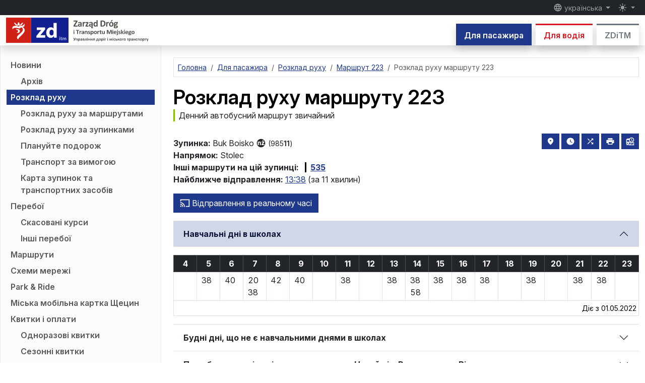

--- FILE ---
content_type: text/html; charset=utf-8
request_url: https://www.zditm.szczecin.pl/uk/pasazyr/rozklad-rukhu/rozklad/159/1454/t/223-buk-boisko
body_size: 26069
content:
<!DOCTYPE html>
<html lang="uk" prefix="og: http://ogp.me/ns#" class="h-100" data-bs-theme="auto">
<head>
    <link rel="modulepreload" as="script" href="https://www.zditm.szczecin.pl/build/assets/theme-toggler-BvYRDlpN.js" nonce="OBSKFB0XkEKF9lGsAas6DY2aA5iSFAFf" /><script type="text/javascript" src="https://www.zditm.szczecin.pl/build/assets/theme-toggler-BvYRDlpN.js" nonce="OBSKFB0XkEKF9lGsAas6DY2aA5iSFAFf" data-navigate-track="reload" blocking="render"></script>
    <meta charset="utf-8">
    <meta name="viewport" content="width=device-width, initial-scale=1">

    <link rel="apple-touch-icon" sizes="180x180" href="https://www.zditm.szczecin.pl/build/assets/apple-touch-icon-B3IrERv1.png">
    <link rel="icon" type="image/svg+xml" sizes="any" href="https://www.zditm.szczecin.pl/build/assets/favicon-DoACwVFv.svg">
    <link rel="icon" type="image/png" sizes="32x32" href="https://www.zditm.szczecin.pl/build/assets/favicon-32x32-CFtKhYm3.png">
    <link rel="icon" type="image/png" sizes="16x16" href="https://www.zditm.szczecin.pl/build/assets/favicon-16x16-CBsf3H0V.png">
    <link rel="manifest" href="https://www.zditm.szczecin.pl/site.webmanifest">
    <link rel="mask-icon" href="https://www.zditm.szczecin.pl/build/assets/safari-pinned-tab-CU8ZwQSY.svg" color="#e30613">
    <meta name="msapplication-TileColor" content="#6d6e71">
    <meta name="theme-color" media="(prefers-color-scheme: light)" content="#ffffff">
    <meta name="theme-color" media="(prefers-color-scheme: dark)" content="#252526">

    <meta property="og:site_name" content="ZDiTM Szczecin">
    <meta property="og:locale" content="uk">
            <meta property="og:description" content="Автобус 223, зупинка Buk Boisko 98511, напрямок Stolec">
        <meta name="description" content="Автобус 223, зупинка Buk Boisko 98511, напрямок Stolec">
                <meta property="og:title" content="Маршрут 223, зупинка Buk Boisko 11 — розклад руху">
                <meta property="og:image" content="https://www.zditm.szczecin.pl/build/assets/og-timetable-az5lXFXS.png">
                    <meta property="og:image:width" content="1200">
                            <meta property="og:image:height" content="630">
                <meta name="author" content="ZDiTM Szczecin">
                                <meta property="og:type" content="article">
                <meta property="og:url" content="https://www.zditm.szczecin.pl/uk/pasazyr/rozklad-rukhu/rozklad/159/1454/t/223-buk-boisko">
                    <link rel="canonical" href="https://www.zditm.szczecin.pl/uk/pasazyr/rozklad-rukhu/rozklad/159/1454/t/223-buk-boisko">
                                                <link rel="alternate" hreflang="pl" href="https://www.zditm.szczecin.pl/pl/pasazer/rozklady-jazdy/tabliczka/159/1454/t/223-buk-boisko">
                <link rel="alternate" hreflang="en" href="https://www.zditm.szczecin.pl/en/passenger/timetables/timetable/159/1454/t/223-buk-boisko">
                <link rel="alternate" hreflang="de" href="https://www.zditm.szczecin.pl/de/fahrgast/fahrplaene/fahrplantafel/159/1454/t/223-buk-boisko">
                <link rel="alternate" hreflang="uk" href="https://www.zditm.szczecin.pl/uk/pasazyr/rozklad-rukhu/rozklad/159/1454/t/223-buk-boisko">
                <link rel="alternate" hreflang="x-default" href="https://www.zditm.szczecin.pl/pl/pasazer/rozklady-jazdy/tabliczka/159/1454/t/223-buk-boisko">
    
            <meta name="deklaracja-dostępności" content="https://www.zditm.szczecin.pl/uk/zditm/zaiava-pro-dostupnist">
    
            <link rel="alternate" type="application/atom+xml" href="https://www.zditm.szczecin.pl/uk/atom/novyny/pasazyr" title="Новини для пасажира">
                <link rel="alternate" type="application/atom+xml" href="https://www.zditm.szczecin.pl/uk/atom/novyny/vodiy" title="Новини для водія">
                <link rel="alternate" type="application/atom+xml" href="https://www.zditm.szczecin.pl/uk/atom/pereboyi" title="Перебої">
                
    <title> Маршрут 223, зупинка Buk Boisko 11 — розклад руху —  ZDiTM Szczecin</title>

    <link rel="preload" as="style" href="https://www.zditm.szczecin.pl/build/assets/app-BtvAlnOo.css" nonce="OBSKFB0XkEKF9lGsAas6DY2aA5iSFAFf" /><link rel="modulepreload" as="script" href="https://www.zditm.szczecin.pl/build/assets/app-B0Ho-GXD.js" nonce="OBSKFB0XkEKF9lGsAas6DY2aA5iSFAFf" /><link rel="modulepreload" as="script" href="https://www.zditm.szczecin.pl/build/assets/vendor-Bc--2s3X.js" nonce="OBSKFB0XkEKF9lGsAas6DY2aA5iSFAFf" /><link rel="stylesheet" href="https://www.zditm.szczecin.pl/build/assets/app-BtvAlnOo.css" nonce="OBSKFB0XkEKF9lGsAas6DY2aA5iSFAFf" data-navigate-track="reload" /><script type="module" src="https://www.zditm.szczecin.pl/build/assets/app-B0Ho-GXD.js" nonce="OBSKFB0XkEKF9lGsAas6DY2aA5iSFAFf" data-navigate-track="reload"></script>    <!-- Livewire Styles --><style nonce="OBSKFB0XkEKF9lGsAas6DY2aA5iSFAFf" data-livewire-style>[wire\:loading][wire\:loading], [wire\:loading\.delay][wire\:loading\.delay], [wire\:loading\.inline-block][wire\:loading\.inline-block], [wire\:loading\.inline][wire\:loading\.inline], [wire\:loading\.block][wire\:loading\.block], [wire\:loading\.flex][wire\:loading\.flex], [wire\:loading\.table][wire\:loading\.table], [wire\:loading\.grid][wire\:loading\.grid], [wire\:loading\.inline-flex][wire\:loading\.inline-flex] {display: none;}[wire\:loading\.delay\.none][wire\:loading\.delay\.none], [wire\:loading\.delay\.shortest][wire\:loading\.delay\.shortest], [wire\:loading\.delay\.shorter][wire\:loading\.delay\.shorter], [wire\:loading\.delay\.short][wire\:loading\.delay\.short], [wire\:loading\.delay\.default][wire\:loading\.delay\.default], [wire\:loading\.delay\.long][wire\:loading\.delay\.long], [wire\:loading\.delay\.longer][wire\:loading\.delay\.longer], [wire\:loading\.delay\.longest][wire\:loading\.delay\.longest] {display: none;}[wire\:offline][wire\:offline] {display: none;}[wire\:dirty]:not(textarea):not(input):not(select) {display: none;}:root {--livewire-progress-bar-color: #2299dd;}[x-cloak] {display: none !important;}[wire\:cloak] {display: none !important;}dialog#livewire-error::backdrop {background-color: rgba(0, 0, 0, .6);}</style>

    <script type="application/ld+json">
    {
        "@context": "http://schema.org",
        "@type": "WebSite",
        "name": "ZDiTM Szczecin",
        "alternateName": "Zarząd Dróg i Transportu Miejskiego w Szczecinie",
        "url": "https://www.zditm.szczecin.pl"
    }
    </script>
    <script type="application/ld+json">
    {
        "@context": "http://schema.org",
        "@type": "Organization",
        "url": "https://www.zditm.szczecin.pl",
        "logo": "https://www.zditm.szczecin.pl/build/assets/zditm-logo-vertical-pl-B1JNwlea.png",
        "contactPoint": [{
            "@type": "ContactPoint",
            "telephone": "+48914800444",
            "contactType": "customer service"
        }],
        "sameAs": [
            "https://pl.wikipedia.org/wiki/Zarz%C4%85d_Dr%C3%B3g_i_Transportu_Miejskiego_w_Szczecinie",
            "https://www.wikidata.org/wiki/Q62534866"
        ]
    }
    </script>
</head>
<body class="fixed-header d-flex flex-column h-100">
    <div class="modal fade standard-modal" id="notificationsModal" tabindex="-1" aria-labelledby="notificationsModalTitle" aria-hidden="true">
        <div class="modal-dialog modal-dialog-centered modal-dialog-scrollable">
            <div class="modal-content">
                <div class="modal-header">
                    <h2 class="modal-title h5" id="notificationsModalTitle">Сповіщення</h2>
                    <button type="button" class="btn-close" data-bs-dismiss="modal" aria-label="Закрити"></button>
                </div>
                <div class="modal-body">
                    <p class="fw-bold">Завжди будьте в курсі подій!</p>

                    <p>Увімкніть сповіщення, щоб отримувати інформацію про новий вміст на сайті ZDiTM. Ми не будемо розсилати спам — ви визначаєте категорії вмісту, які вас цікавлять.</p>

                    <p>Ви будь-коли зможете ввімкнути або вимкнути сповіщення.</p>

                    <div id="pushEnabledInfo">
                        <p>Категорії вмісту:</p>

                                                    <div class="form-check form-switch">
                                <input class="form-check-input push-content-category" type="checkbox" role="switch" id="notificationsNewsPassengerUk" name="news_passenger_uk" value="1">
                                <label class="form-check-label" for="notificationsNewsPassengerUk">Новини для пасажира</label>
                            </div>
                        
                                                    <div class="form-check form-switch">
                                <input class="form-check-input push-content-category" type="checkbox" role="switch" id="notificationsNewsDriverUk" name="news_driver_uk" value="1">
                                <label class="form-check-label" for="notificationsNewsDriverUk">Новини для водія</label>
                            </div>
                        
                        
                                                    <div class="form-check form-switch">
                                <input class="form-check-input push-content-category" type="checkbox" role="switch" id="notificationsDisruptionsUk" name="disruptions_uk" value="1">
                                <label class="form-check-label" for="notificationsDisruptionsUk">Перебої</label>
                            </div>
                        
                        
                        
                        <div class="mt-3 d-none" id="pushInfoSelectContentCategories">
                            <div class="alert alert-warning text-center mb-0">
                                Перш ніж увімкнути сповіщення, виберіть принаймні одну категорію вмісту.
                            </div>
                        </div>

                        <div class="mt-3">
                            <button type="button" class="btn btn-success" id="pushSubscriptionButton">
                                <span id="pushEnableLabel"><svg class="material-icon" xmlns="http://www.w3.org/2000/svg" viewBox="0 0 24 24" fill="currentColor"><path d="M0 0h24v24H0V0z" fill="none"/><path d="M9 16.2L4.8 12l-1.4 1.4L9 19 21 7l-1.4-1.4L9 16.2z"/></svg> Увімкнути сповіщення</span>
                                <span id="pushDisableLabel" class="d-none"><svg class="material-icon" xmlns="http://www.w3.org/2000/svg" viewBox="0 0 24 24" fill="currentColor"><path d="M0 0h24v24H0V0z" fill="none"/><path d="M19 6.41L17.59 5 12 10.59 6.41 5 5 6.41 10.59 12 5 17.59 6.41 19 12 13.41 17.59 19 19 17.59 13.41 12 19 6.41z"/></svg> Вимкнути сповіщення</span>
                                <span id="pushComputingLabel" class="d-none"><span class="spinner-border spinner-border-sm" role="status" aria-hidden="true"></span> Будь ласка, зачекайте…</span>
                            </button>
                        </div>
                    </div>

                    <div class="alert alert-warning text-center mb-0 d-none" id="pushDeniedInfo">
                        Сповіщення не можна ввімкнути — ймовірно, їх заблоковано у вашому браузері.
                    </div>
                </div>
                <div class="modal-footer">
                    <button type="button" class="btn btn-secondary" data-bs-dismiss="modal">Закрити</button>
                </div>
            </div>
        </div>
    </div>

    <header class="d-print-none">
        <nav class="fixed-top shadow headroom-header">
            <div class="navbar navbar-expand bg-dark p-0 flex-column small" data-bs-theme="dark">
                <div id="navbarTopContainer" class="container-xxl d-none d-md-flex">
                    <div class="navbar-nav">
                        <a class="visually-hidden-focusable link-light" href="#pageContent">
                            перейти до основного вмісту
                        </a>
                    </div>

                    <div class="navbar-nav justify-content-end">
                        <div class="nav-item dropdown">
                            <button class="nav-link dropdown-toggle py-1" type="button" data-bs-toggle="dropdown" aria-expanded="false">
                                <svg class="material-icon" xmlns="http://www.w3.org/2000/svg" viewBox="0 0 24 24" fill="currentColor"><use href="#icon-5c1faa76c8f2ab9751101993f4178257"></use></svg>
                 українська
                            </button>

                            <ul class="dropdown-menu dropdown-menu-end locales" data-bs-theme="light">
                                <form action="https://www.zditm.szczecin.pl/uk/set-locale" method="POST">
                                                                            <li>
                                                                                            <input type="hidden" name="redirect_pl" value="https://www.zditm.szczecin.pl/pl/pasazer/rozklady-jazdy/tabliczka/159/1454/t/223-buk-boisko">
                                            
                                            <button type="submit" name="locale" value="pl" class="dropdown-item
                                                                                        " lang="pl"
                                            >
                                                polski
                                            </button>
                                        </li>
                                                                            <li>
                                                                                            <input type="hidden" name="redirect_en" value="https://www.zditm.szczecin.pl/en/passenger/timetables/timetable/159/1454/t/223-buk-boisko">
                                            
                                            <button type="submit" name="locale" value="en" class="dropdown-item
                                                                                        " lang="en"
                                            >
                                                English
                                            </button>
                                        </li>
                                                                            <li>
                                                                                            <input type="hidden" name="redirect_de" value="https://www.zditm.szczecin.pl/de/fahrgast/fahrplaene/fahrplantafel/159/1454/t/223-buk-boisko">
                                            
                                            <button type="submit" name="locale" value="de" class="dropdown-item
                                                                                        " lang="de"
                                            >
                                                Deutsch
                                            </button>
                                        </li>
                                                                            <li>
                                                                                            <input type="hidden" name="redirect_uk" value="https://www.zditm.szczecin.pl/uk/pasazyr/rozklad-rukhu/rozklad/159/1454/t/223-buk-boisko">
                                            
                                            <button type="submit" name="locale" value="uk" class="dropdown-item
                                                                                            active
                                                                                        " lang="uk"
                                                                                            aria-pressed="true"
                                            >
                                                українська
                                            </button>
                                        </li>
                                                                    </form>
                            </ul>
                        </div>

                                                    <span class="d-inline-block notifications-modal-button" data-bs-toggle="tooltip" title="сповіщення">
                                <button type="button" class="btn btn-link nav-link py-1" data-bs-toggle="modal" data-bs-target="#notificationsModal">
                                    <svg class="material-icon" xmlns="http://www.w3.org/2000/svg" viewBox="0 0 24 24" fill="currentColor"><use href="#icon-c6372d8f2d60c1299cc553e04dcc4ea8"></use></svg>
                <span class="visually-hidden"> сповіщення</span>
                                </button>
                            </span>
                        
                        <div class="nav-item dropdown">
                            <button class="nav-link dropdown-toggle py-1 theme-toggler" type="button" data-bs-toggle="dropdown" aria-expanded="false">
                                <svg class="material-icon theme-icon-active" xmlns="http://www.w3.org/2000/svg" enable-background="new 0 0 24 24" viewBox="0 0 24 24" fill="currentColor"><use href="#icon-7a5cebd76ae8d72176a5e69df8538600"></use></svg>
                <span class="visually-hidden"> перемкнути режим </span>
                            </button>

                            <ul class="dropdown-menu dropdown-menu-end themes" data-bs-theme="light">
                                <li>
                                    <button type="button" class="dropdown-item d-flex align-items-center" data-bs-theme-value="light" aria-pressed="false">
                                        <svg class="material-icon opacity-75 me-2" xmlns="http://www.w3.org/2000/svg" enable-background="new 0 0 24 24" viewBox="0 0 24 24" fill="currentColor"><use href="#icon-56590006f4b32f2cd5aa5967d46fdd20"></use></svg>
                                                        світлий режим
                                    </button>
                                </li>

                                <li>
                                    <button type="button" class="dropdown-item d-flex align-items-center" data-bs-theme-value="dark" aria-pressed="false">
                                        <svg class="material-icon opacity-75 me-2" xmlns="http://www.w3.org/2000/svg" enable-background="new 0 0 24 24" viewBox="0 0 24 24" fill="currentColor"><use href="#icon-7a5cebd76ae8d72176a5e69df8538600"></use></svg>
                                            темний режим
                                    </button>
                                </li>

                                <li>
                                    <button type="button" class="dropdown-item d-flex align-items-center active" data-bs-theme-value="auto" aria-pressed="true">
                                        <svg class="material-icon opacity-75 me-2" xmlns="http://www.w3.org/2000/svg" enable-background="new 0 0 24 24" viewBox="0 0 24 24" fill="currentColor"><use href="#icon-bf0f7eb8d711580f8c357bd65ebc9c65"></use></svg>
                                                        автоматичний режим
                                    </button>
                                </li>
                            </ul>
                        </div>
                    </div>
                </div>
            </div>

            <div class="navbar navbar-expand-md bg-body p-0 flex-column">
                <div class="container-xxl d-flex d-md-none small">
                    <a class="visually-hidden-focusable" href="#pageContent">
                        перейти до основного вмісту
                    </a>
                </div>

                <div class="container-xxl">
                    <a class="navbar-brand" href="https://www.zditm.szczecin.pl/uk">
                        <img src="https://www.zditm.szczecin.pl/build/assets/zditm-logo-color-uk-COuMCYqQ.svg" width="283" height="50" class="logo d-inline-light" alt="Управління доріг і міського транспорту в Щецині">
                        <img src="https://www.zditm.szczecin.pl/build/assets/zditm-logo-bw-uk-D9MbKbwu.svg" width="283" height="50" class="logo d-inline-dark" alt="Управління доріг і міського транспорту в Щецині">
                    </a>

                    <div class="d-none d-md-block align-self-end">
                        <div class="nav border-0 overflow-y-clip">
                                                            <a class="tab-link tab-link-section-passenger
                                                                    text-bg-section-passenger
                                                                shadow" href="https://www.zditm.szczecin.pl/uk/pasazyr"
                                                                    aria-current="true"
                                                                >Для пасажира</a>
                            
                                                            <a class="tab-link tab-link-section-driver
                                                                    link-section-driver bg-body
                                                                shadow ms-2" href="https://www.zditm.szczecin.pl/uk/vodiy"
                                                                >Для водія</a>
                            
                                                            <a class="tab-link tab-link-section-zditm
                                                                    link-section-zditm bg-body
                                                                shadow ms-2" href="https://www.zditm.szczecin.pl/uk/zditm"
                                                                >ZDiTM</a>
                                                    </div>
                    </div>

                    <button class="navbar-toggler" type="button" data-bs-toggle="offcanvas" data-bs-target="#sidebarMenu" aria-controls="sidebarMenu" aria-label="Меню">
                        <span class="navbar-toggler-icon"></span>
                    </button>
                </div>
            </div>
        </nav>

        <div class="offcanvas offcanvas-end sidebar" tabindex="-1" id="sidebarMenu" aria-labelledby="sidebarMenuTitle">
            <div class="offcanvas-header">
                <h2 class="h5 offcanvas-title" id="sidebarMenuTitle">Меню</h2>
                <button type="button" class="btn-close text-reset" data-bs-dismiss="offcanvas" aria-label="Закрити"></button>
            </div>

            <nav class="offcanvas-body offcanvas-menu">
                <div class="d-flex flex-row justify-content-between icons-bar">
                    <div class="dropdown align-self-center">
                        <button class="nav-link dropdown-toggle" type="button" data-bs-toggle="dropdown" aria-expanded="false">
                            <svg class="material-icon" xmlns="http://www.w3.org/2000/svg" viewBox="0 0 24 24" fill="currentColor"><use href="#icon-5c1faa76c8f2ab9751101993f4178257"></use></svg>
     українська
                        </button>

                        <ul class="dropdown-menu locales" data-bs-theme="light">
                            <form action="https://www.zditm.szczecin.pl/uk/set-locale" method="POST">
                                                                    <li>
                                                                                    <input type="hidden" name="redirect_pl" value="https://www.zditm.szczecin.pl/pl/pasazer/rozklady-jazdy/tabliczka/159/1454/t/223-buk-boisko">
                                        
                                        <button type="submit" name="locale" value="pl" class="dropdown-item
                                                                                " lang="pl"
                                        >
                                            polski
                                        </button>
                                    </li>
                                                                    <li>
                                                                                    <input type="hidden" name="redirect_en" value="https://www.zditm.szczecin.pl/en/passenger/timetables/timetable/159/1454/t/223-buk-boisko">
                                        
                                        <button type="submit" name="locale" value="en" class="dropdown-item
                                                                                " lang="en"
                                        >
                                            English
                                        </button>
                                    </li>
                                                                    <li>
                                                                                    <input type="hidden" name="redirect_de" value="https://www.zditm.szczecin.pl/de/fahrgast/fahrplaene/fahrplantafel/159/1454/t/223-buk-boisko">
                                        
                                        <button type="submit" name="locale" value="de" class="dropdown-item
                                                                                " lang="de"
                                        >
                                            Deutsch
                                        </button>
                                    </li>
                                                                    <li>
                                                                                    <input type="hidden" name="redirect_uk" value="https://www.zditm.szczecin.pl/uk/pasazyr/rozklad-rukhu/rozklad/159/1454/t/223-buk-boisko">
                                        
                                        <button type="submit" name="locale" value="uk" class="dropdown-item
                                                                                    active
                                                                                " lang="uk"
                                                                                    aria-pressed="true"
                                        >
                                            українська
                                        </button>
                                    </li>
                                                            </form>
                        </ul>
                    </div>

                                            <span class="d-inline-block notifications-modal-button" data-bs-toggle="tooltip" title="сповіщення">
                            <button type="button" class="btn btn-link align-self-center" data-bs-toggle="modal" data-bs-target="#notificationsModal">
                                <svg class="material-icon" xmlns="http://www.w3.org/2000/svg" viewBox="0 0 24 24" fill="currentColor"><use href="#icon-c6372d8f2d60c1299cc553e04dcc4ea8"></use></svg>
    <span class="visually-hidden"> сповіщення</span>
                            </button>
                        </span>
                    
                    <div class="dropdown align-self-center">
                        <button class="nav-link dropdown-toggle py-1 theme-toggler" type="button" data-bs-toggle="dropdown" aria-expanded="false">
                            <svg class="material-icon theme-icon-active" xmlns="http://www.w3.org/2000/svg" enable-background="new 0 0 24 24" viewBox="0 0 24 24" fill="currentColor"><use href="#icon-7a5cebd76ae8d72176a5e69df8538600"></use></svg>
    <span class="visually-hidden"> перемкнути режим </span>
                        </button>

                        <ul class="dropdown-menu dropdown-menu-end themes" data-bs-theme="light">
                            <li>
                                <button type="button" class="dropdown-item d-flex align-items-center" data-bs-theme-value="light" aria-pressed="false">
                                    <svg class="material-icon opacity-75 me-2" xmlns="http://www.w3.org/2000/svg" enable-background="new 0 0 24 24" viewBox="0 0 24 24" fill="currentColor"><use href="#icon-56590006f4b32f2cd5aa5967d46fdd20"></use></svg>
                                        світлий режим
                                </button>
                            </li>

                            <li>
                                <button type="button" class="dropdown-item d-flex align-items-center" data-bs-theme-value="dark" aria-pressed="false">
                                    <svg class="material-icon opacity-75 me-2" xmlns="http://www.w3.org/2000/svg" enable-background="new 0 0 24 24" viewBox="0 0 24 24" fill="currentColor"><use href="#icon-7a5cebd76ae8d72176a5e69df8538600"></use></svg>
                                        темний режим
                                </button>
                            </li>

                            <li>
                                <button type="button" class="dropdown-item d-flex align-items-center active" data-bs-theme-value="auto" aria-pressed="true">
                                    <svg class="material-icon opacity-75 me-2" xmlns="http://www.w3.org/2000/svg" enable-background="new 0 0 24 24" viewBox="0 0 24 24" fill="currentColor"><use href="#icon-bf0f7eb8d711580f8c357bd65ebc9c65"></use></svg>
                                        автоматичний режим
                                </button>
                            </li>
                        </ul>
                    </div>
                </div>

                <hr>

                <ul class="list-unstyled my-0 menu">
                        <li class="d-grid">
                                    <a class="tab-link link-section-passenger tab-link-section-passenger bg-body shadow text-center btn-toggle px-3 py-2" data-bs-toggle="collapse" href="#passengerMenuCollapse697217b53d24c" role="button"
                                            aria-expanded="true"
                                        aria-controls="passengerMenuCollapse697217b53d24c">
                                                        Для пасажира
                                
                        <svg class="material-icon" xmlns="http://www.w3.org/2000/svg" enable-background="new 0 0 24 24" viewBox="0 0 24 24" fill="currentColor"><use href="#icon-d42c8cfb023853690eaafb5e046e5b23"></use></svg>
                                    </a>
                
                                    <div class="collapse
                                            show
                                        " id="passengerMenuCollapse697217b53d24c">
                
                                            <ul class="list-unstyled menu-items
                                                    mt-2
                        
                                                    mb-3
                                                ">
                                                            <li>
                        
                                    <a href="https://www.zditm.szczecin.pl/uk/pasazyr/novyny" class="menu-item
                                        "
                                        >Новини</a>
                                
                    <ul class="list-unstyled">
                                                                                                                <li>
                                <a href="https://www.zditm.szczecin.pl/uk/pasazyr/novyny/arkhiv" class="menu-item
                                                                "
                                                                >Архів</a>
                            </li>
                                                            
                            </ul>
            </li>
                                                            <li>
                        
                                    <a href="https://www.zditm.szczecin.pl/uk/pasazyr/rozklad-rukhu" class="menu-item
                                            text-bg-section-passenger
                                        "
                                            aria-current="page"
                                        >Розклад руху</a>
                                
                    <ul class="list-unstyled">
                                                                                                                <li>
                                <a href="https://www.zditm.szczecin.pl/uk/pasazyr/rozklad-rukhu/za-marshrutamy" class="menu-item
                                                                "
                                                                >Розклад руху за маршрутами</a>
                            </li>
                                                                                                                        <li>
                                <a href="https://www.zditm.szczecin.pl/uk/pasazyr/rozklad-rukhu/za-zupynkamy" class="menu-item
                                                                "
                                                                >Розклад руху за зупинками</a>
                            </li>
                                                                                                                        <li>
                                <a href="https://www.zditm.szczecin.pl/uk/pasazyr/rozklad-rukhu/planuyte-podoroz" class="menu-item
                                                                "
                                                                >Плануйте подорож</a>
                            </li>
                                                                                                                        <li>
                                <a href="https://www.zditm.szczecin.pl/uk/pasazyr/rozklad-rukhu/transport-za-vymohoiu" class="menu-item
                                                                "
                                                                >Транспорт за вимогою</a>
                            </li>
                                                                                                                        <li>
                                <a href="https://www.zditm.szczecin.pl/uk/pasazyr/rozklad-rukhu/karta-zupynok-ta-transportnykh-zasobiv" class="menu-item
                                                                "
                                                                >Карта зупинок та транспортних засобів</a>
                            </li>
                                                            
                            </ul>
            </li>
                                                            <li>
                        
                                    <a href="https://www.zditm.szczecin.pl/uk/pasazyr/pereboyi" class="menu-item
                                        "
                                        >Перебої</a>
                                
                    <ul class="list-unstyled">
                                                                                                                <li>
                                <a href="https://www.zditm.szczecin.pl/uk/pasazyr/pereboyi/skasovani-kursy" class="menu-item
                                                                "
                                                                >Скасовані курси</a>
                            </li>
                                                                                                                        <li>
                                <a href="https://www.zditm.szczecin.pl/uk/pasazyr/pereboyi/inshyy" class="menu-item
                                                                "
                                                                >Інші перебої</a>
                            </li>
                                                            
                            </ul>
            </li>
                                                            <li>
                        
                                    <a href="https://www.zditm.szczecin.pl/uk/pasazyr/marshruty" class="menu-item
                                        "
                                        >Маршрути</a>
                                
            </li>
                                                            <li>
                        
                                    <a href="https://www.zditm.szczecin.pl/uk/pasazyr/skhemy-merezi" class="menu-item
                                        "
                                        >Схеми мережі</a>
                                
            </li>
                                                            <li>
                        <a href="https://www.zditm.szczecin.pl/uk/pasazyr/park-ride" class="menu-item
                                "
                                >Park &amp; Ride</a>
                
            </li>
                                                            <li>
                        <a href="https://www.zditm.szczecin.pl/uk/pasazyr/miska-mobilna-kartka-shchetsyn" class="menu-item
                                "
                                >Міська мобільна картка Щецин</a>
                
            </li>
                                                            <li>
                                            <a href="https://www.zditm.szczecin.pl/uk/pasazyr/kvytky-i-oplaty" class="menu-item
                                        "
                                        >Квитки і оплати</a>
                
                
                    <ul class="list-unstyled">
                
                                                            <li>
                        <a href="https://www.zditm.szczecin.pl/uk/pasazyr/kvytky-i-oplaty/odnorazovi-kvytky" class="menu-item
                                "
                                >Одноразові квитки</a>
                
            </li>
                                            <li>
                        <a href="https://www.zditm.szczecin.pl/uk/pasazyr/kvytky-i-oplaty/sezonni-kvytky" class="menu-item
                                "
                                >Сезонні квитки</a>
                
            </li>
                                            <li>
                        <a href="https://www.zditm.szczecin.pl/uk/pasazyr/kvytky-i-oplaty/pilhy-ta-zvilnennia" class="menu-item
                                "
                                >Пільги та звільнення</a>
                
            </li>
                                            <li>
                        <a href="https://www.zditm.szczecin.pl/uk/pasazyr/kvytky-i-oplaty/bezkoshtovnyy-proyizd-dlia-uchniv" class="menu-item
                                "
                                >Безкоштовний проїзд для учнів</a>
                
            </li>
                                            <li>
                        <a href="https://www.zditm.szczecin.pl/uk/pasazyr/kvytky-i-oplaty/perevezennia-bahazu" class="menu-item
                                "
                                >Перевезення багажу</a>
                
            </li>
                                            <li>
                        <a href="https://www.zditm.szczecin.pl/uk/pasazyr/kvytky-i-oplaty/perevezennia-tvaryn" class="menu-item
                                "
                                >Перевезення тварин</a>
                
            </li>
                                            <li>
                        <a href="https://www.zditm.szczecin.pl/uk/pasazyr/kvytky-i-oplaty/dodatkovi-oplaty" class="menu-item
                                "
                                >Додаткові оплати</a>
                
            </li>
                                                </ul>
            </li>
                                                            <li>
                                            <a href="https://www.zditm.szczecin.pl/uk/pasazyr/prodaz-kvytkiv" class="menu-item
                                        "
                                        >Продаж квитків</a>
                
                
                    <ul class="list-unstyled">
                
                                                            <li>
                        
                                    <a href="https://www.zditm.szczecin.pl/uk/pasazyr/prodaz-kvytkiv/kasy-prodazu-kvytkiv" class="menu-item
                                        "
                                        >Каси продажу квитків</a>
                                
            </li>
                                            <li>
                        <a href="https://www.zditm.szczecin.pl/uk/pasazyr/prodaz-kvytkiv/statsionarni-avtomaty-z-prodazu-kvytkiv" class="menu-item
                                "
                                >Стаціонарні автомати з продажу квитків</a>
                
            </li>
                                            <li>
                        
                                    <a href="https://www.zditm.szczecin.pl/uk/pasazyr/prodaz-kvytkiv/karta-avtomativ-z-prodazu-kvytkiv" class="menu-item
                                        "
                                        >Карта автоматів з продажу квитків</a>
                                
            </li>
                                            <li>
                        <a href="https://www.zditm.szczecin.pl/uk/pasazyr/prodaz-kvytkiv/avtomaty-z-prodazu-kvytkiv-v-transportnykh-zasobakh" class="menu-item
                                "
                                >Автомати з продажу квитків в транспортних засобах</a>
                
            </li>
                                            <li>
                        <a href="https://www.zditm.szczecin.pl/uk/pasazyr/prodaz-kvytkiv/mobilet" class="menu-item
                                "
                                >moBiLET</a>
                
            </li>
                                            <li>
                        <a href="https://www.zditm.szczecin.pl/uk/pasazyr/prodaz-kvytkiv/skycash" class="menu-item
                                "
                                >SkyCash</a>
                
            </li>
                                            <li>
                        <a href="https://www.zditm.szczecin.pl/uk/pasazyr/prodaz-kvytkiv/zbiletem" class="menu-item
                                "
                                >zbiletem</a>
                
            </li>
                                            <li>
                        <a href="https://www.zditm.szczecin.pl/uk/pasazyr/prodaz-kvytkiv/jakdojade" class="menu-item
                                "
                                >Jakdojade</a>
                
            </li>
                                            <li>
                        <a href="https://www.zditm.szczecin.pl/uk/pasazyr/prodaz-kvytkiv/kompostery" class="menu-item
                                "
                                >Компостери для електронних квитків</a>
                
            </li>
                                            <li>
                        <a href="https://www.zditm.szczecin.pl/uk/pasazyr/prodaz-kvytkiv/skarhy" class="menu-item
                                "
                                >Скарги</a>
                
            </li>
                                                </ul>
            </li>
                                                            <li>
                                            <a href="https://www.zditm.szczecin.pl/uk/pasazyr/shchetsynska-ahlomeratsiyna-kartka" class="menu-item
                                        "
                                        >Щецинська агломераційна картка (SKA)</a>
                
                
                    <ul class="list-unstyled">
                
                                                            <li>
                        <a href="https://www.zditm.szczecin.pl/uk/pasazyr/shchetsynska-ahlomeratsiyna-kartka/shcho-tse-take-ska" class="menu-item
                                "
                                >Що це таке SKA</a>
                
            </li>
                                            <li>
                        <a href="https://www.zditm.szczecin.pl/uk/pasazyr/shchetsynska-ahlomeratsiyna-kartka/typy-kartok-ska" class="menu-item
                                "
                                >Типи карток SKA</a>
                
            </li>
                                            <li>
                        <a href="https://www.zditm.szczecin.pl/uk/pasazyr/shchetsynska-ahlomeratsiyna-kartka/iak-otrymaty-kartku-ska" class="menu-item
                                "
                                >Як отримати картку SKA</a>
                
            </li>
                                            <li>
                        <a href="https://www.zditm.szczecin.pl/uk/pasazyr/shchetsynska-ahlomeratsiyna-kartka/iak-otrymaty-dublikat-kartky-ska" class="menu-item
                                "
                                >Як отримати дублікат картки SKA</a>
                
            </li>
                                            <li>
                        <a href="https://www.zditm.szczecin.pl/uk/pasazyr/shchetsynska-ahlomeratsiyna-kartka/de-popovnyty-kartku-ska" class="menu-item
                                "
                                >Де поповнити картку SKA</a>
                
            </li>
                                            <li>
                        <a href="https://www.zditm.szczecin.pl/uk/pasazyr/shchetsynska-ahlomeratsiyna-kartka/zmina-danykh-na-karttsi-ska" class="menu-item
                                "
                                >Зміна даних на картці SKA</a>
                
            </li>
                                            <li>
                        <a href="https://www.zditm.szczecin.pl/uk/pasazyr/shchetsynska-ahlomeratsiyna-kartka/skarhy-na-kartku-ska" class="menu-item
                                "
                                >Скарги на картку SKA</a>
                
            </li>
                                            <li>
                        <a href="https://ska.zditm.szczecin.pl/eltic/Account/Login.aspx" class="menu-item"
                                >Квиток он-лайн</a>
                
            </li>
                                                </ul>
            </li>
                                                            <li>
                        <a href="https://www.zditm.szczecin.pl/uk/pasazyr/shchetsynska-rodynna-kartka" class="menu-item
                                "
                                >Щецинська родинна картка</a>
                
            </li>
                                                            <li>
                        <a href="https://visitszczecin.eu/pl/25-szczecinska-karta-turystyczna" class="menu-item"
                                >Щецинська туристична картка</a>
                
            </li>
                                                    </ul>
                    
                                    </div>
                            </li>
                                <li class="d-grid">
                                    <a class="tab-link link-section-driver tab-link-section-driver bg-body shadow text-center btn-toggle px-3 py-2" data-bs-toggle="collapse" href="#driverMenuCollapse697217b53d24c" role="button"
                                            aria-expanded="false"
                                        aria-controls="driverMenuCollapse697217b53d24c">
                                                        Для водія
                                
                        <svg class="material-icon" xmlns="http://www.w3.org/2000/svg" enable-background="new 0 0 24 24" viewBox="0 0 24 24" fill="currentColor"><use href="#icon-d42c8cfb023853690eaafb5e046e5b23"></use></svg>
                        </a>
                
                                    <div class="collapse
                                        " id="driverMenuCollapse697217b53d24c">
                
                                            <ul class="list-unstyled menu-items
                                                    mt-2
                        
                                                    mb-3
                                                ">
                                                            <li>
                        
                                    <a href="https://www.zditm.szczecin.pl/uk/vodiy/novyny" class="menu-item
                                        "
                                        >Новини</a>
                                
                    <ul class="list-unstyled">
                                                                                                                <li>
                                <a href="https://www.zditm.szczecin.pl/uk/vodiy/novyny/arkhiv" class="menu-item
                                                                "
                                                                >Архів</a>
                            </li>
                                                            
                            </ul>
            </li>
                                                            <li>
                        <a href="https://spp.szczecin.pl/" class="menu-item"
                                >Зона платного паркування</a>
                
            </li>
                                                            <li>
                        <a href="https://www.zditm.szczecin.pl/uk/pasazyr/park-ride" class="menu-item"
                                >Park &amp; Ride</a>
                
            </li>
                                                            <li>
                        <a href="https://www.zditm.szczecin.pl/uk/vodiy/povernennia-evakuyovanykh-transportnykh-zasobiv" class="menu-item
                                "
                                >Повернення евакуйованих транспортних засобів</a>
                
            </li>
                                                    </ul>
                    
                                    </div>
                            </li>
                                <li class="d-grid">
                                    <a class="tab-link link-section-zditm tab-link-section-zditm bg-body shadow text-center btn-toggle px-3 py-2" data-bs-toggle="collapse" href="#zditmMenuCollapse697217b53d24c" role="button"
                                            aria-expanded="false"
                                        aria-controls="zditmMenuCollapse697217b53d24c">
                                                        ZDiTM
                                
                        <svg class="material-icon" xmlns="http://www.w3.org/2000/svg" enable-background="new 0 0 24 24" viewBox="0 0 24 24" fill="currentColor"><use href="#icon-d42c8cfb023853690eaafb5e046e5b23"></use></svg>
                        </a>
                
                                    <div class="collapse
                                        " id="zditmMenuCollapse697217b53d24c">
                
                                            <ul class="list-unstyled menu-items
                                                    mt-2
                        
                                                ">
                                                            <li>
                        <a href="https://www.zditm.szczecin.pl/uk/zditm/zaiava-pro-dostupnist" class="menu-item
                                "
                                >Заява про доступність</a>
                
            </li>
                                                            <li>
                                            <a href="https://www.zditm.szczecin.pl/uk/zditm/dlia-rozrobnykiv" class="menu-item
                                        "
                                        >Для розробників</a>
                
                
                    <ul class="list-unstyled">
                
                                                            <li>
                        <a href="https://www.zditm.szczecin.pl/uk/zditm/dlia-rozrobnykiv/gtfs" class="menu-item
                                "
                                >GTFS</a>
                
            </li>
                                            <li>
                        <a href="https://www.zditm.szczecin.pl/uk/zditm/dlia-rozrobnykiv/api-zupynky" class="menu-item
                                "
                                >API — зупинки</a>
                
            </li>
                                            <li>
                        <a href="https://www.zditm.szczecin.pl/uk/zditm/dlia-rozrobnykiv/api-marshruty" class="menu-item
                                "
                                >API — маршрути</a>
                
            </li>
                                            <li>
                        <a href="https://www.zditm.szczecin.pl/uk/zditm/dlia-rozrobnykiv/api-trayektoriia-marshrutu" class="menu-item
                                "
                                >API — траєкторія маршруту</a>
                
            </li>
                                            <li>
                        <a href="https://www.zditm.szczecin.pl/uk/zditm/dlia-rozrobnykiv/api-transportni-zasoby" class="menu-item
                                "
                                >API — транспортні засоби</a>
                
            </li>
                                            <li>
                        <a href="https://www.zditm.szczecin.pl/uk/zditm/dlia-rozrobnykiv/api-tablo-vidpravlen" class="menu-item
                                "
                                >API — табло відправлень</a>
                
            </li>
                                            <li>
                        <a href="https://www.zditm.szczecin.pl/uk/zditm/dlia-rozrobnykiv/api-opysy-zmin-u-rozkladi-rukhu" class="menu-item
                                "
                                >API — описи змін у розкладі руху</a>
                
            </li>
                                            <li>
                        <a href="https://www.zditm.szczecin.pl/uk/zditm/dlia-rozrobnykiv/api-kasy-z-prodazu-kvytkiv" class="menu-item
                                "
                                >API — каси з продажу квитків</a>
                
            </li>
                                            <li>
                        <a href="https://www.zditm.szczecin.pl/uk/zditm/dlia-rozrobnykiv/api-statsionarni-kvytkomaty" class="menu-item
                                "
                                >API — стаціонарні квиткомати</a>
                
            </li>
                                                </ul>
            </li>
                                                    </ul>
                    
                                    </div>
                            </li>
            </ul>
            </nav>
        </div>
    </header>

        <div class="container-xxl">
        <div class="row">
            <nav class="col-md-4 col-lg-3 position-sticky d-none d-md-block bg-light-subtle sidebar sidebar-sticky border-start border-end d-print-none">
                <div class="my-4 pb-5">
                    <ul class="list-unstyled my-0 menu">
                        <li class="d-grid">
                
                
                                            <ul class="list-unstyled menu-items
                        
                                                ">
                                                            <li>
                        
                                    <a href="https://www.zditm.szczecin.pl/uk/pasazyr/novyny" class="menu-item
                                        "
                                        >Новини</a>
                                
                    <ul class="list-unstyled">
                                                                                                                <li>
                                <a href="https://www.zditm.szczecin.pl/uk/pasazyr/novyny/arkhiv" class="menu-item
                                                                "
                                                                >Архів</a>
                            </li>
                                                            
                            </ul>
            </li>
                                                            <li>
                        
                                    <a href="https://www.zditm.szczecin.pl/uk/pasazyr/rozklad-rukhu" class="menu-item
                                            text-bg-section-passenger
                                        "
                                            aria-current="page"
                                        >Розклад руху</a>
                                
                    <ul class="list-unstyled">
                                                                                                                <li>
                                <a href="https://www.zditm.szczecin.pl/uk/pasazyr/rozklad-rukhu/za-marshrutamy" class="menu-item
                                                                "
                                                                >Розклад руху за маршрутами</a>
                            </li>
                                                                                                                        <li>
                                <a href="https://www.zditm.szczecin.pl/uk/pasazyr/rozklad-rukhu/za-zupynkamy" class="menu-item
                                                                "
                                                                >Розклад руху за зупинками</a>
                            </li>
                                                                                                                        <li>
                                <a href="https://www.zditm.szczecin.pl/uk/pasazyr/rozklad-rukhu/planuyte-podoroz" class="menu-item
                                                                "
                                                                >Плануйте подорож</a>
                            </li>
                                                                                                                        <li>
                                <a href="https://www.zditm.szczecin.pl/uk/pasazyr/rozklad-rukhu/transport-za-vymohoiu" class="menu-item
                                                                "
                                                                >Транспорт за вимогою</a>
                            </li>
                                                                                                                        <li>
                                <a href="https://www.zditm.szczecin.pl/uk/pasazyr/rozklad-rukhu/karta-zupynok-ta-transportnykh-zasobiv" class="menu-item
                                                                "
                                                                >Карта зупинок та транспортних засобів</a>
                            </li>
                                                            
                            </ul>
            </li>
                                                            <li>
                        
                                    <a href="https://www.zditm.szczecin.pl/uk/pasazyr/pereboyi" class="menu-item
                                        "
                                        >Перебої</a>
                                
                    <ul class="list-unstyled">
                                                                                                                <li>
                                <a href="https://www.zditm.szczecin.pl/uk/pasazyr/pereboyi/skasovani-kursy" class="menu-item
                                                                "
                                                                >Скасовані курси</a>
                            </li>
                                                                                                                        <li>
                                <a href="https://www.zditm.szczecin.pl/uk/pasazyr/pereboyi/inshyy" class="menu-item
                                                                "
                                                                >Інші перебої</a>
                            </li>
                                                            
                            </ul>
            </li>
                                                            <li>
                        
                                    <a href="https://www.zditm.szczecin.pl/uk/pasazyr/marshruty" class="menu-item
                                        "
                                        >Маршрути</a>
                                
            </li>
                                                            <li>
                        
                                    <a href="https://www.zditm.szczecin.pl/uk/pasazyr/skhemy-merezi" class="menu-item
                                        "
                                        >Схеми мережі</a>
                                
            </li>
                                                            <li>
                        <a href="https://www.zditm.szczecin.pl/uk/pasazyr/park-ride" class="menu-item
                                "
                                >Park &amp; Ride</a>
                
            </li>
                                                            <li>
                        <a href="https://www.zditm.szczecin.pl/uk/pasazyr/miska-mobilna-kartka-shchetsyn" class="menu-item
                                "
                                >Міська мобільна картка Щецин</a>
                
            </li>
                                                            <li>
                                            <a href="https://www.zditm.szczecin.pl/uk/pasazyr/kvytky-i-oplaty" class="menu-item
                                        "
                                        >Квитки і оплати</a>
                
                
                    <ul class="list-unstyled">
                
                                                            <li>
                        <a href="https://www.zditm.szczecin.pl/uk/pasazyr/kvytky-i-oplaty/odnorazovi-kvytky" class="menu-item
                                "
                                >Одноразові квитки</a>
                
            </li>
                                            <li>
                        <a href="https://www.zditm.szczecin.pl/uk/pasazyr/kvytky-i-oplaty/sezonni-kvytky" class="menu-item
                                "
                                >Сезонні квитки</a>
                
            </li>
                                            <li>
                        <a href="https://www.zditm.szczecin.pl/uk/pasazyr/kvytky-i-oplaty/pilhy-ta-zvilnennia" class="menu-item
                                "
                                >Пільги та звільнення</a>
                
            </li>
                                            <li>
                        <a href="https://www.zditm.szczecin.pl/uk/pasazyr/kvytky-i-oplaty/bezkoshtovnyy-proyizd-dlia-uchniv" class="menu-item
                                "
                                >Безкоштовний проїзд для учнів</a>
                
            </li>
                                            <li>
                        <a href="https://www.zditm.szczecin.pl/uk/pasazyr/kvytky-i-oplaty/perevezennia-bahazu" class="menu-item
                                "
                                >Перевезення багажу</a>
                
            </li>
                                            <li>
                        <a href="https://www.zditm.szczecin.pl/uk/pasazyr/kvytky-i-oplaty/perevezennia-tvaryn" class="menu-item
                                "
                                >Перевезення тварин</a>
                
            </li>
                                            <li>
                        <a href="https://www.zditm.szczecin.pl/uk/pasazyr/kvytky-i-oplaty/dodatkovi-oplaty" class="menu-item
                                "
                                >Додаткові оплати</a>
                
            </li>
                                                </ul>
            </li>
                                                            <li>
                                            <a href="https://www.zditm.szczecin.pl/uk/pasazyr/prodaz-kvytkiv" class="menu-item
                                        "
                                        >Продаж квитків</a>
                
                
                    <ul class="list-unstyled">
                
                                                            <li>
                        
                                    <a href="https://www.zditm.szczecin.pl/uk/pasazyr/prodaz-kvytkiv/kasy-prodazu-kvytkiv" class="menu-item
                                        "
                                        >Каси продажу квитків</a>
                                
            </li>
                                            <li>
                        <a href="https://www.zditm.szczecin.pl/uk/pasazyr/prodaz-kvytkiv/statsionarni-avtomaty-z-prodazu-kvytkiv" class="menu-item
                                "
                                >Стаціонарні автомати з продажу квитків</a>
                
            </li>
                                            <li>
                        
                                    <a href="https://www.zditm.szczecin.pl/uk/pasazyr/prodaz-kvytkiv/karta-avtomativ-z-prodazu-kvytkiv" class="menu-item
                                        "
                                        >Карта автоматів з продажу квитків</a>
                                
            </li>
                                            <li>
                        <a href="https://www.zditm.szczecin.pl/uk/pasazyr/prodaz-kvytkiv/avtomaty-z-prodazu-kvytkiv-v-transportnykh-zasobakh" class="menu-item
                                "
                                >Автомати з продажу квитків в транспортних засобах</a>
                
            </li>
                                            <li>
                        <a href="https://www.zditm.szczecin.pl/uk/pasazyr/prodaz-kvytkiv/mobilet" class="menu-item
                                "
                                >moBiLET</a>
                
            </li>
                                            <li>
                        <a href="https://www.zditm.szczecin.pl/uk/pasazyr/prodaz-kvytkiv/skycash" class="menu-item
                                "
                                >SkyCash</a>
                
            </li>
                                            <li>
                        <a href="https://www.zditm.szczecin.pl/uk/pasazyr/prodaz-kvytkiv/zbiletem" class="menu-item
                                "
                                >zbiletem</a>
                
            </li>
                                            <li>
                        <a href="https://www.zditm.szczecin.pl/uk/pasazyr/prodaz-kvytkiv/jakdojade" class="menu-item
                                "
                                >Jakdojade</a>
                
            </li>
                                            <li>
                        <a href="https://www.zditm.szczecin.pl/uk/pasazyr/prodaz-kvytkiv/kompostery" class="menu-item
                                "
                                >Компостери для електронних квитків</a>
                
            </li>
                                            <li>
                        <a href="https://www.zditm.szczecin.pl/uk/pasazyr/prodaz-kvytkiv/skarhy" class="menu-item
                                "
                                >Скарги</a>
                
            </li>
                                                </ul>
            </li>
                                                            <li>
                                            <a href="https://www.zditm.szczecin.pl/uk/pasazyr/shchetsynska-ahlomeratsiyna-kartka" class="menu-item
                                        "
                                        >Щецинська агломераційна картка (SKA)</a>
                
                
                    <ul class="list-unstyled">
                
                                                            <li>
                        <a href="https://www.zditm.szczecin.pl/uk/pasazyr/shchetsynska-ahlomeratsiyna-kartka/shcho-tse-take-ska" class="menu-item
                                "
                                >Що це таке SKA</a>
                
            </li>
                                            <li>
                        <a href="https://www.zditm.szczecin.pl/uk/pasazyr/shchetsynska-ahlomeratsiyna-kartka/typy-kartok-ska" class="menu-item
                                "
                                >Типи карток SKA</a>
                
            </li>
                                            <li>
                        <a href="https://www.zditm.szczecin.pl/uk/pasazyr/shchetsynska-ahlomeratsiyna-kartka/iak-otrymaty-kartku-ska" class="menu-item
                                "
                                >Як отримати картку SKA</a>
                
            </li>
                                            <li>
                        <a href="https://www.zditm.szczecin.pl/uk/pasazyr/shchetsynska-ahlomeratsiyna-kartka/iak-otrymaty-dublikat-kartky-ska" class="menu-item
                                "
                                >Як отримати дублікат картки SKA</a>
                
            </li>
                                            <li>
                        <a href="https://www.zditm.szczecin.pl/uk/pasazyr/shchetsynska-ahlomeratsiyna-kartka/de-popovnyty-kartku-ska" class="menu-item
                                "
                                >Де поповнити картку SKA</a>
                
            </li>
                                            <li>
                        <a href="https://www.zditm.szczecin.pl/uk/pasazyr/shchetsynska-ahlomeratsiyna-kartka/zmina-danykh-na-karttsi-ska" class="menu-item
                                "
                                >Зміна даних на картці SKA</a>
                
            </li>
                                            <li>
                        <a href="https://www.zditm.szczecin.pl/uk/pasazyr/shchetsynska-ahlomeratsiyna-kartka/skarhy-na-kartku-ska" class="menu-item
                                "
                                >Скарги на картку SKA</a>
                
            </li>
                                            <li>
                        <a href="https://ska.zditm.szczecin.pl/eltic/Account/Login.aspx" class="menu-item"
                                >Квиток он-лайн</a>
                
            </li>
                                                </ul>
            </li>
                                                            <li>
                        <a href="https://www.zditm.szczecin.pl/uk/pasazyr/shchetsynska-rodynna-kartka" class="menu-item
                                "
                                >Щецинська родинна картка</a>
                
            </li>
                                                            <li>
                        <a href="https://visitszczecin.eu/pl/25-szczecinska-karta-turystyczna" class="menu-item"
                                >Щецинська туристична картка</a>
                
            </li>
                                                    </ul>
                    
                            </li>
                                <li class="d-grid">
                
                
                    
                            </li>
                                <li class="d-grid">
                
                
                    
                            </li>
            </ul>
                </div>
            </nav>

            <main class="col-md-8 col-lg-9 ms-sm-auto ps-md-4 py-3 py-md-4 mb-5" id="pageContent">
                <img id="logo" src="https://www.zditm.szczecin.pl/build/assets/zditm-logo-color-uk-COuMCYqQ.svg" width="283" height="50" alt="Управління доріг і міського транспорту в Щецині" class="d-none d-print-block mb-3">

                
                
                    <nav aria-label="breadcrumb" class="small">
        <ol class="breadcrumb border p-2 d-print-none" vocab="http://schema.org/" typeof="BreadcrumbList">
            <li class="breadcrumb-item" property="itemListElement" typeof="ListItem"><a property="item" typeof="WebPage" href="https://www.zditm.szczecin.pl/uk"><span property="name">Головна</span></a><meta property="position" content="1"></li>

            <li class="breadcrumb-item" property="itemListElement" typeof="ListItem"><a property="item" typeof="WebPage" href="https://www.zditm.szczecin.pl/uk/pasazyr"><span property="name">
                                        Для пасажира
                                    </span></a><meta property="position" content="2"></li>

            <li class="breadcrumb-item" property="itemListElement" typeof="ListItem">
                <a property="item" typeof="WebPage" href="https://www.zditm.szczecin.pl/uk/pasazyr/rozklad-rukhu"><span property="name">Розклад руху</span></a>

                <meta property="position" content="3">
            </li>

            <li class="breadcrumb-item" property="itemListElement" typeof="ListItem">
                <a property="item" typeof="WebPage" href="https://www.zditm.szczecin.pl/uk/pasazyr/rozklad-rukhu/marshrut/159/223"><span property="name">Маршрут 223</span></a>

                <meta property="position" content="4">
            </li>

            <li class="breadcrumb-item active" aria-current="page" property="itemListElement" typeof="ListItem"><span property="name">Розклад руху маршруту 223</span><meta property="position" content="5"></li>
        </ol>
    </nav>

    <h1 class="mb-0">Розклад руху маршруту 223</h1>

    <p class="border-start border-3 border-line-bus-day-normal ps-2
            mb-4
        ">
                        Денний автобусний маршрут звичайний
            
        </p>

    
    
    
    
    <div class="tab-content">
                                    <div class="row gy-3">
                    <div class="col-12 col-xxl-8">
                        <ul class="list-unstyled">
                            <li>
                                <div class="d-flex flex-wrap-reverse justify-content-between align-items-start">
                                    <div>
                                        <b>Зупинка:</b> <span lang="pl">Buk Boisko</span>

                                                                                    <svg data-bs-toggle="tooltip" title="зупинка на вимогу" class="material-icon" role="img" xmlns="http://www.w3.org/2000/svg" viewBox="0 0 24 24" fill="currentColor"><title>зупинка на вимогу</title><use href="#icon-e77e16c86f1b7edeb0e9f23aac572d4f"></use></svg>
                                                        
                                        <span class="small">(985<span class="fw-semibold">11</span>)</span>
                                    </div>

                                    <div class="text-nowrap text-end d-print-none ms-auto">
                                        <span class="d-inline-block" data-bs-toggle="tooltip" title="розташування зупинки на карті">
                                            <button type="button" class="btn btn-primary btn-sm" data-bs-toggle="collapse" data-bs-target="#stopLocation0" aria-expanded="false" aria-controls="stopLocation0">
                                                <svg class="material-icon" xmlns="http://www.w3.org/2000/svg" viewBox="0 0 24 24" fill="currentColor"><path d="M0 0h24v24H0z" fill="none"/><path d="M12 12c-1.1 0-2-.9-2-2s.9-2 2-2 2 .9 2 2-.9 2-2 2zm0-10c-4.2 0-8 3.22-8 8.2 0 3.32 2.67 7.25 8 11.8 5.33-4.55 8-8.48 8-11.8C20 5.22 16.2 2 12 2z"/></svg><span class="visually-hidden">розташування зупинки на карті</span>
                                            </button>
                                        </span>

                                        <a class="btn btn-primary btn-sm" href="https://www.zditm.szczecin.pl/uk/pasazyr/rozklad-rukhu/zupynka/1454/98511-buk-boisko" data-bs-toggle="tooltip" title="найближчі відправлення від цієї зупинки">
                                            <svg class="material-icon" xmlns="http://www.w3.org/2000/svg" enable-background="new 0 0 24 24" viewBox="0 0 24 24" fill="currentColor"><g><rect fill="none" height="24" width="24" x="0"/></g><g><g><path d="M12,2C6.5,2,2,6.5,2,12s4.5,10,10,10s10-4.5,10-10S17.5,2,12,2z M16.2,16.2L11,13V7h1.5v5.2l4.5,2.7L16.2,16.2z"/></g></g></svg><span class="visually-hidden">найближчі відправлення від цієї зупинки</span>
                                        </a>

                                        <a class="btn btn-primary btn-sm" href="https://www.zditm.szczecin.pl/uk/pasazyr/rozklad-rukhu/hrupa-zupynok/614/985-buk-boisko" data-bs-toggle="tooltip" title="всі маршрути, що зупиняються на групі зупинок «Buk Boisko»">
                                            <svg class="material-icon" xmlns="http://www.w3.org/2000/svg" viewBox="0 0 24 24" fill="currentColor"><use href="#icon-d5403d329ecc4433d6169fcc99648bf9"></use></svg>
                <span class="visually-hidden">всі маршрути, що зупиняються на групі зупинок «Buk Boisko»</span>
                                        </a>

                                        
                                        <span class="d-inline-block" data-bs-toggle="tooltip" title="друкувати">
                                            <button type="button" class="btn btn-primary btn-sm btn-print">
                                                <svg class="material-icon" xmlns="http://www.w3.org/2000/svg" viewBox="0 0 24 24" fill="currentColor"><path d="M0 0h24v24H0V0z" fill="none"/><path d="M22 8H2v9h4v4h12v-4h4V8zm-6 11H8v-5h8v5zm3-7c-.55 0-1-.45-1-1s.45-1 1-1 1 .45 1 1-.45 1-1 1zm-1-9H6v4h12V3z"/></svg><span class="visually-hidden">друкувати</span>
                                            </button>
                                        </span>

                                        <a class="btn btn-primary btn-sm" href="https://www.zditm.szczecin.pl/uk/pasazyr/rozklad-rukhu/marshrut/159/223/pdf" data-bs-toggle="tooltip" title="лінійний розклад руху (PDF)">
                                            <svg class="material-icon" xmlns="http://www.w3.org/2000/svg" viewBox="0 0 24 24" fill="currentColor"><path d="M9,8H3v5h8.11c-1.3-1.27-2.11-3.04-2.11-5Z" fill="none"/><circle cx="4.5" cy="17.5" r="1.5" fill="none"/><path d="M16,13c2.76,0,5-2.24,5-5s-2.24-5-5-5-5,2.24-5,5,2.24,5,5,5ZM15,4h1.5v4.25l2.87,1.68-.75,1.23-3.62-2.16v-5Z" fill="none"/><polygon points="19.37 9.93 16.5 8.25 16.5 4 15 4 15 9 18.62 11.16 19.37 9.93"/><rect x="10" y="17" width="1" height="1"/><path d="M19.59,14c2.32-1.38,3.77-4.06,3.33-7.05-.42-2.9-2.7-5.29-5.58-5.82-2.94-.55-5.63.75-7.12,2.92.01-.01.01-.02.02-.03-.4-.02-.82-.02-1.24-.02-4.42,0-8,.5-8,4v10c0,.88.39,1.67,1,2.22v2.78h3v-2h2v2h16v-9h-3.41ZM16,3c2.76,0,5,2.24,5,5s-2.24,5-5,5-5-2.24-5-5,2.24-5,5-5ZM4.5,19c-.83,0-1.5-.67-1.5-1.5s.67-1.5,1.5-1.5,1.5.67,1.5,1.5-.67,1.5-1.5,1.5ZM3,13v-5h6c0,1.96.81,3.73,2.11,5H3ZM12.5,19.5h-2.5v2h-1.5v-6h4v4ZM17.5,20c0,.83-.67,1.5-1.5,1.5h-2.5v-6h2.5c.83,0,1.5.67,1.5,1.5v3ZM21.5,17h-1.5v1h1.5v1.5h-1.5v2h-1.5v-6h3v1.5Z"/><rect x="15" y="17" width="1" height="3"/></svg><span class="visually-hidden">лінійний розклад руху (PDF)</span>
                                        </a>
                                    </div>
                                </div>

                                <div class="collapse maplibre-collapse" id="stopLocation0" data-container="maplibreMap0" data-fullscreen="1" data-latitude="53.502691" data-longitude="14.353406" data-zoom="18">
                                    <div class="mt-1 mb-3">
                                        <div class="maplibregl-container maplibregl-container-md" id="maplibreMap0"></div>
                                    </div>
                                </div>
                            </li>

                            <li>
                                <b>Напрямок:</b>

                                                                    <span lang="pl">Stolec</span>
                                                            </li>

                                                            <li>
                                    <b class="me-2">Інші маршрути на цій зупинці:</b>

                                    <ul class="list-inline d-inline">
                                                                                    <li class="list-inline-item text-nowrap me-3">
                                                <a href="https://www.zditm.szczecin.pl/uk/pasazyr/rozklad-rukhu/rozklad/93/1454/t/535-buk-boisko">
                                                    <span class="border-start border-3 border-line-bus-night-normal ps-2 fw-bold">535</span>

                                                                                                    </a>
                                            </li>
                                                                            </ul>
                                </li>
                            
                            <li wire:snapshot="{&quot;data&quot;:{&quot;stop_id&quot;:1454,&quot;line_id&quot;:159,&quot;line_type&quot;:&quot;day&quot;,&quot;timetable_journey_stop_ids&quot;:[[227877,228413,228878,227938,228475,228000,228571,228096,228632,228906,228158,228693,228220,228789,228316,228850,228988,229524,229049,229586,229111,229682,229207,229743,229269,229804,229331,229900,229427,229961,230445,230078,230541,230174,230637,230270,230734,230366,230830],{&quot;s&quot;:&quot;arr&quot;}],&quot;direction&quot;:&quot;t&quot;,&quot;valid_from&quot;:&quot;2000-01-01&quot;,&quot;valid_to&quot;:&quot;9999-12-31&quot;,&quot;timetable_group&quot;:0,&quot;page_section&quot;:&quot;passenger&quot;,&quot;nearest_departure&quot;:null},&quot;memo&quot;:{&quot;id&quot;:&quot;oafHY9tG2A4DT5hzgYeI&quot;,&quot;name&quot;:&quot;timetable.nearest-departure&quot;,&quot;path&quot;:&quot;uk\/pasazyr\/rozklad-rukhu\/rozklad\/159\/1454\/t\/223-buk-boisko&quot;,&quot;method&quot;:&quot;GET&quot;,&quot;release&quot;:&quot;a-a-a&quot;,&quot;children&quot;:[],&quot;scripts&quot;:[],&quot;assets&quot;:[],&quot;lazyLoaded&quot;:false,&quot;lazyIsolated&quot;:true,&quot;errors&quot;:[],&quot;locale&quot;:&quot;uk&quot;},&quot;checksum&quot;:&quot;ba71eb2d537cf562fe53034d68229094894168758aa09126c1a7b4a384e15204&quot;}" wire:effects="[]" wire:id="oafHY9tG2A4DT5hzgYeI" x-intersect="$wire.__lazyLoad(&#039;[base64]&#039;)">
    <div class="placeholder-glow" aria-hidden="true">
        <span class="placeholder col-6"></span>
    </div>
</li>
                        </ul>

                        <div class="mb-3">
                            <button class="btn btn-primary d-print-none" type="button" data-bs-toggle="collapse" data-bs-target="#display98511-0" aria-expanded="false" aria-controls="display98511-0">
                                <svg class="material-icon" xmlns="http://www.w3.org/2000/svg" viewBox="0 0 24 24" fill="currentColor"><path d="M0 0h24v24H0V0zm0 0h24v24H0V0z" fill="none"/><path d="M23 3H1v5h2V5h18v14h-7v2h9V3zM1 18v3h3c0-1.66-1.34-3-3-3zm0-4v2c2.76 0 5 2.24 5 5h2c0-3.87-3.13-7-7-7zm0-4v2c4.97 0 9 4.03 9 9h2c0-6.08-4.93-11-11-11z"/></svg> Відправлення в реальному часі
                            </button>

                            <div class="collapse display-collapse" id="display98511-0" data-display-id="98511-0">
                                <div class="d-flex justify-content-center">
                                    <div class="col-12 col-lg-6 col-xxl-8 card text-bg-dark mt-2">
                                        <div class="card-body">
                                            <div wire:snapshot="{&quot;data&quot;:{&quot;stop_number&quot;:&quot;98511&quot;,&quot;stop_id&quot;:1454,&quot;display_id&quot;:&quot;98511-0&quot;,&quot;limit&quot;:&quot;10&quot;,&quot;display_response&quot;:[[],{&quot;s&quot;:&quot;arr&quot;}],&quot;page_section&quot;:&quot;passenger&quot;},&quot;memo&quot;:{&quot;id&quot;:&quot;c4l7T9y8II5Z7tjHaq1e&quot;,&quot;name&quot;:&quot;display.departure-index&quot;,&quot;path&quot;:&quot;uk\/pasazyr\/rozklad-rukhu\/rozklad\/159\/1454\/t\/223-buk-boisko&quot;,&quot;method&quot;:&quot;GET&quot;,&quot;release&quot;:&quot;a-a-a&quot;,&quot;children&quot;:[],&quot;scripts&quot;:[],&quot;assets&quot;:[],&quot;errors&quot;:[],&quot;locale&quot;:&quot;uk&quot;},&quot;checksum&quot;:&quot;274d68b4f19c018893b1deea24cfa222b0a730c81fff18e14814b4a0779d40a0&quot;}" wire:effects="{&quot;listeners&quot;:[&quot;display-shown&quot;,&quot;display-hidden&quot;]}" wire:id="c4l7T9y8II5Z7tjHaq1e"
>
    <div wire:offline>
        <p class="mb-0"><svg class="material-icon" xmlns="http://www.w3.org/2000/svg" viewBox="0 0 24 24" fill="currentColor"><path d="M0 0h24v24H0V0z" fill="none"/><path d="M21 11l2-2c-3.73-3.73-8.87-5.15-13.7-4.31l2.58 2.58c3.3-.02 6.61 1.22 9.12 3.73zM9 17l3 3 3-3c-1.65-1.66-4.34-1.66-6 0zm10-4c-1.08-1.08-2.36-1.85-3.72-2.33l3.02 3.02.7-.69zM3.41 1.64L2 3.05 5.05 6.1C3.59 6.83 2.22 7.79 1 9l2 2c1.23-1.23 2.65-2.16 4.17-2.78l2.24 2.24C7.79 10.89 6.27 11.74 5 13l2 2c1.35-1.35 3.11-2.04 4.89-2.06l7.08 7.08 1.41-1.41L3.41 1.64z"/></svg> Немає підключення до Інтернету.</p>
    </div>

    <div wire:offline.class="d-none">
                    <ul class="list-unstyled mb-0 placeholder-glow" aria-hidden="true">
                                    <li>
                        <div class="row g-1
                                                            mb-1
                                                    ">
                            <div class="col col-line-number-display">
                                <span class="placeholder col-8"></span>
                            </div>

                            <div class="col">
                                <span class="placeholder col-8"></span>
                            </div>

                            <div class="col col-departure-time-placeholder text-end">
                                <span class="placeholder col-7"></span>
                            </div>
                        </div>
                    </li>
                                    <li>
                        <div class="row g-1
                                                            mb-1
                                                    ">
                            <div class="col col-line-number-display">
                                <span class="placeholder col-8"></span>
                            </div>

                            <div class="col">
                                <span class="placeholder col-10"></span>
                            </div>

                            <div class="col col-departure-time-placeholder text-end">
                                <span class="placeholder col-7"></span>
                            </div>
                        </div>
                    </li>
                                    <li>
                        <div class="row g-1
                                                            mb-1
                                                    ">
                            <div class="col col-line-number-display">
                                <span class="placeholder col-8"></span>
                            </div>

                            <div class="col">
                                <span class="placeholder col-8"></span>
                            </div>

                            <div class="col col-departure-time-placeholder text-end">
                                <span class="placeholder col-7"></span>
                            </div>
                        </div>
                    </li>
                                    <li>
                        <div class="row g-1
                                                            mb-1
                                                    ">
                            <div class="col col-line-number-display">
                                <span class="placeholder col-8"></span>
                            </div>

                            <div class="col">
                                <span class="placeholder col-7"></span>
                            </div>

                            <div class="col col-departure-time-placeholder text-end">
                                <span class="placeholder col-7"></span>
                            </div>
                        </div>
                    </li>
                                    <li>
                        <div class="row g-1
                                                            mb-1
                                                    ">
                            <div class="col col-line-number-display">
                                <span class="placeholder col-8"></span>
                            </div>

                            <div class="col">
                                <span class="placeholder col-7"></span>
                            </div>

                            <div class="col col-departure-time-placeholder text-end">
                                <span class="placeholder col-7"></span>
                            </div>
                        </div>
                    </li>
                                    <li>
                        <div class="row g-1
                                                            mb-1
                                                    ">
                            <div class="col col-line-number-display">
                                <span class="placeholder col-8"></span>
                            </div>

                            <div class="col">
                                <span class="placeholder col-11"></span>
                            </div>

                            <div class="col col-departure-time-placeholder text-end">
                                <span class="placeholder col-7"></span>
                            </div>
                        </div>
                    </li>
                                    <li>
                        <div class="row g-1
                                                            mb-1
                                                    ">
                            <div class="col col-line-number-display">
                                <span class="placeholder col-8"></span>
                            </div>

                            <div class="col">
                                <span class="placeholder col-6"></span>
                            </div>

                            <div class="col col-departure-time-placeholder text-end">
                                <span class="placeholder col-7"></span>
                            </div>
                        </div>
                    </li>
                                    <li>
                        <div class="row g-1
                                                            mb-1
                                                    ">
                            <div class="col col-line-number-display">
                                <span class="placeholder col-8"></span>
                            </div>

                            <div class="col">
                                <span class="placeholder col-10"></span>
                            </div>

                            <div class="col col-departure-time-placeholder text-end">
                                <span class="placeholder col-7"></span>
                            </div>
                        </div>
                    </li>
                                    <li>
                        <div class="row g-1
                                                            mb-1
                                                    ">
                            <div class="col col-line-number-display">
                                <span class="placeholder col-8"></span>
                            </div>

                            <div class="col">
                                <span class="placeholder col-10"></span>
                            </div>

                            <div class="col col-departure-time-placeholder text-end">
                                <span class="placeholder col-7"></span>
                            </div>
                        </div>
                    </li>
                                    <li>
                        <div class="row g-1
                                                    ">
                            <div class="col col-line-number-display">
                                <span class="placeholder col-8"></span>
                            </div>

                            <div class="col">
                                <span class="placeholder col-6"></span>
                            </div>

                            <div class="col col-departure-time-placeholder text-end">
                                <span class="placeholder col-7"></span>
                            </div>
                        </div>
                    </li>
                            </ul>
            </div>

    <div class="text-end mt-2 d-print-none">
        <a class="btn btn-dark btn-sm" href="https://www.zditm.szczecin.pl/uk/pasazyr/rozklad-rukhu/tablytsia/1454" target="_blank" data-bs-toggle="tooltip" title="відкрити в новому вікні">
            <svg class="material-icon" xmlns="http://www.w3.org/2000/svg" viewBox="0 0 24 24" fill="currentColor"><path d="M0 0h24v24H0V0z" fill="none"/><path d="M19 19H5V5h7V3H3v18h18v-9h-2v7zM14 3v2h3.59l-9.83 9.83 1.41 1.41L19 6.41V10h2V3h-7z"/></svg>        </a>
    </div>
</div>
                                        </div>
                                    </div>
                                </div>
                            </div>
                        </div>

                        
                        
                        <div class="accordion accordion-flush mb-3">
                                                            <div class="accordion-item">
                                    <h2 class="accordion-header" id="timetableHeading0-147">
                                        <button class="accordion-button
                                                                                " type="button" data-bs-toggle="collapse" data-bs-target="#timetable_0_147"
                                                                                            aria-expanded="true"
                                                                                        aria-controls="timetable_0_147">
                                            <div>
                                                <div class="fw-bold" id="timetableName_0_147">Навчальні дні в школах</div>

                                                                                            </div>
                                        </button>
                                    </h2>

                                    <div id="timetable_0_147" class="accordion-collapse collapse d-print-block
                                                                            show
                                                                        " aria-labelledby="timetableHeading0-147">
                                        <div class="accordion-body px-0
                                                                                ">
                                                                                            <div class="table-responsive d-none d-lg-block d-print-block">
                                                    <table class="table table-sm table-bordered table-layout-fixed mb-0" aria-labelledby="timetableName_0_147">
                                                        <thead class="table-dark text-center">
                                                            <tr>
                                                                                                                                    <th>4</th>
                                                                                                                                    <th>5</th>
                                                                                                                                    <th>6</th>
                                                                                                                                    <th>7</th>
                                                                                                                                    <th>8</th>
                                                                                                                                    <th>9</th>
                                                                                                                                    <th>10</th>
                                                                                                                                    <th>11</th>
                                                                                                                                    <th>12</th>
                                                                                                                                    <th>13</th>
                                                                                                                                    <th>14</th>
                                                                                                                                    <th>15</th>
                                                                                                                                    <th>16</th>
                                                                                                                                    <th>17</th>
                                                                                                                                    <th>18</th>
                                                                                                                                    <th>19</th>
                                                                                                                                    <th>20</th>
                                                                                                                                    <th>21</th>
                                                                                                                                    <th>22</th>
                                                                                                                                    <th>23</th>
                                                                                                                            </tr>
                                                        </thead>
                                                        <tbody>
                                                            <tr class="font-feature-tnum">
                                                                                                                                    <td class="px-0 text-center">
                                                                                                                                            </td>
                                                                                                                                    <td class="px-0 text-center">
                                                                                                                                                    <a href="https://www.zditm.szczecin.pl/uk/pasazyr/rozklad-rukhu/kurs/10983?position=23" rel="nofollow" class="d-block text-decoration-none timetable-minutes timetable-journey-time
                                                                                                                                                            link-legend-none
                                                                                                                                                        "
                                                                                                                                                            aria-describedby="
                                                                                
                                                                                
                                                                                                                                                                    legendDescriptionLowFloor
                                                                                
                                                                                
                                                                                                                                                                "
                                                                                                                                                        data-journey-id="0-10983-23">
                                                                                <span aria-hidden="true">
                                                                                    <span class="
                                                                                    
                                                                                                                                                                                                                                                            ">38</span><span class="legend-symbol-top legend-symbol-vertical"></span>
                                                                                </span>

                                                                                <span class="visually-hidden">
                                                                                    5:38
                                                                                </span>
                                                                            </a>
                                                                                                                                            </td>
                                                                                                                                    <td class="px-0 text-center">
                                                                                                                                                    <a href="https://www.zditm.szczecin.pl/uk/pasazyr/rozklad-rukhu/kurs/11003?position=24" rel="nofollow" class="d-block text-decoration-none timetable-minutes timetable-journey-time
                                                                                                                                                            link-legend-none
                                                                                                                                                        "
                                                                                                                                                            aria-describedby="
                                                                                
                                                                                
                                                                                                                                                                    legendDescriptionLowFloor
                                                                                
                                                                                
                                                                                                                                                                "
                                                                                                                                                        data-journey-id="0-11003-24">
                                                                                <span aria-hidden="true">
                                                                                    <span class="
                                                                                    
                                                                                                                                                                                                                                                            ">40</span><span class="legend-symbol-top legend-symbol-vertical"></span>
                                                                                </span>

                                                                                <span class="visually-hidden">
                                                                                    6:40
                                                                                </span>
                                                                            </a>
                                                                                                                                            </td>
                                                                                                                                    <td class="px-0 text-center">
                                                                                                                                                    <a href="https://www.zditm.szczecin.pl/uk/pasazyr/rozklad-rukhu/kurs/11021?position=6" rel="nofollow" class="d-block text-decoration-none timetable-minutes timetable-journey-time
                                                                                                                                                            link-legend-none
                                                                                                                                                        "
                                                                                                                                                            aria-describedby="
                                                                                
                                                                                
                                                                                                                                                                    legendDescriptionLowFloor
                                                                                
                                                                                
                                                                                                                                                                "
                                                                                                                                                        data-journey-id="0-11021-6">
                                                                                <span aria-hidden="true">
                                                                                    <span class="
                                                                                    
                                                                                                                                                                                                                                                            ">20</span><span class="legend-symbol-top legend-symbol-vertical"></span>
                                                                                </span>

                                                                                <span class="visually-hidden">
                                                                                    7:20
                                                                                </span>
                                                                            </a>
                                                                                                                                                    <a href="https://www.zditm.szczecin.pl/uk/pasazyr/rozklad-rukhu/kurs/10985?position=23" rel="nofollow" class="d-block text-decoration-none timetable-minutes timetable-journey-time
                                                                                                                                                            link-legend-none
                                                                                                                                                        "
                                                                                                                                                            aria-describedby="
                                                                                
                                                                                
                                                                                                                                                                    legendDescriptionLowFloor
                                                                                
                                                                                
                                                                                                                                                                "
                                                                                                                                                        data-journey-id="0-10985-23">
                                                                                <span aria-hidden="true">
                                                                                    <span class="
                                                                                    
                                                                                                                                                                                                                                                            ">38</span><span class="legend-symbol-top legend-symbol-vertical"></span>
                                                                                </span>

                                                                                <span class="visually-hidden">
                                                                                    7:38
                                                                                </span>
                                                                            </a>
                                                                                                                                            </td>
                                                                                                                                    <td class="px-0 text-center">
                                                                                                                                                    <a href="https://www.zditm.szczecin.pl/uk/pasazyr/rozklad-rukhu/kurs/11005?position=24" rel="nofollow" class="d-block text-decoration-none timetable-minutes timetable-journey-time
                                                                                                                                                            link-legend-none
                                                                                                                                                        "
                                                                                                                                                            aria-describedby="
                                                                                
                                                                                
                                                                                                                                                                    legendDescriptionLowFloor
                                                                                
                                                                                
                                                                                                                                                                "
                                                                                                                                                        data-journey-id="0-11005-24">
                                                                                <span aria-hidden="true">
                                                                                    <span class="
                                                                                    
                                                                                                                                                                                                                                                            ">42</span><span class="legend-symbol-top legend-symbol-vertical"></span>
                                                                                </span>

                                                                                <span class="visually-hidden">
                                                                                    8:42
                                                                                </span>
                                                                            </a>
                                                                                                                                            </td>
                                                                                                                                    <td class="px-0 text-center">
                                                                                                                                                    <a href="https://www.zditm.szczecin.pl/uk/pasazyr/rozklad-rukhu/kurs/10987?position=23" rel="nofollow" class="d-block text-decoration-none timetable-minutes timetable-journey-time
                                                                                                                                                            link-legend-none
                                                                                                                                                        "
                                                                                                                                                            aria-describedby="
                                                                                
                                                                                
                                                                                                                                                                    legendDescriptionLowFloor
                                                                                
                                                                                
                                                                                                                                                                "
                                                                                                                                                        data-journey-id="0-10987-23">
                                                                                <span aria-hidden="true">
                                                                                    <span class="
                                                                                    
                                                                                                                                                                                                                                                            ">40</span><span class="legend-symbol-top legend-symbol-vertical"></span>
                                                                                </span>

                                                                                <span class="visually-hidden">
                                                                                    9:40
                                                                                </span>
                                                                            </a>
                                                                                                                                            </td>
                                                                                                                                    <td class="px-0 text-center">
                                                                                                                                            </td>
                                                                                                                                    <td class="px-0 text-center">
                                                                                                                                                    <a href="https://www.zditm.szczecin.pl/uk/pasazyr/rozklad-rukhu/kurs/11009?position=23" rel="nofollow" class="d-block text-decoration-none timetable-minutes timetable-journey-time
                                                                                                                                                            link-legend-none
                                                                                                                                                        "
                                                                                                                                                            aria-describedby="
                                                                                
                                                                                
                                                                                                                                                                    legendDescriptionLowFloor
                                                                                
                                                                                
                                                                                                                                                                "
                                                                                                                                                        data-journey-id="0-11009-23">
                                                                                <span aria-hidden="true">
                                                                                    <span class="
                                                                                    
                                                                                                                                                                                                                                                            ">38</span><span class="legend-symbol-top legend-symbol-vertical"></span>
                                                                                </span>

                                                                                <span class="visually-hidden">
                                                                                    11:38
                                                                                </span>
                                                                            </a>
                                                                                                                                            </td>
                                                                                                                                    <td class="px-0 text-center">
                                                                                                                                            </td>
                                                                                                                                    <td class="px-0 text-center">
                                                                                                                                                    <a href="https://www.zditm.szczecin.pl/uk/pasazyr/rozklad-rukhu/kurs/10991?position=23" rel="nofollow" class="d-block text-decoration-none timetable-minutes timetable-journey-time
                                                                                                                                                            link-legend-none
                                                                                                                                                        "
                                                                                                                                                            aria-describedby="
                                                                                
                                                                                
                                                                                                                                                                    legendDescriptionLowFloor
                                                                                
                                                                                
                                                                                                                                                                "
                                                                                                                                                        data-journey-id="0-10991-23">
                                                                                <span aria-hidden="true">
                                                                                    <span class="
                                                                                    
                                                                                                                                                                                                                                                            ">38</span><span class="legend-symbol-top legend-symbol-vertical"></span>
                                                                                </span>

                                                                                <span class="visually-hidden">
                                                                                    13:38
                                                                                </span>
                                                                            </a>
                                                                                                                                            </td>
                                                                                                                                    <td class="px-0 text-center">
                                                                                                                                                    <a href="https://www.zditm.szczecin.pl/uk/pasazyr/rozklad-rukhu/kurs/11011?position=23" rel="nofollow" class="d-block text-decoration-none timetable-minutes timetable-journey-time
                                                                                                                                                            link-legend-none
                                                                                                                                                        "
                                                                                                                                                            aria-describedby="
                                                                                
                                                                                
                                                                                                                                                                    legendDescriptionLowFloor
                                                                                
                                                                                
                                                                                                                                                                "
                                                                                                                                                        data-journey-id="0-11011-23">
                                                                                <span aria-hidden="true">
                                                                                    <span class="
                                                                                    
                                                                                                                                                                                                                                                            ">38</span><span class="legend-symbol-top legend-symbol-vertical"></span>
                                                                                </span>

                                                                                <span class="visually-hidden">
                                                                                    14:38
                                                                                </span>
                                                                            </a>
                                                                                                                                                    <a href="https://www.zditm.szczecin.pl/uk/pasazyr/rozklad-rukhu/kurs/11023?position=6" rel="nofollow" class="d-block text-decoration-none timetable-minutes timetable-journey-time
                                                                                                                                                            link-legend-none
                                                                                                                                                        "
                                                                                                                                                            aria-describedby="
                                                                                
                                                                                
                                                                                                                                                                    legendDescriptionLowFloor
                                                                                
                                                                                
                                                                                                                                                                "
                                                                                                                                                        data-journey-id="0-11023-6">
                                                                                <span aria-hidden="true">
                                                                                    <span class="
                                                                                    
                                                                                                                                                                                                                                                            ">58</span><span class="legend-symbol-top legend-symbol-vertical"></span>
                                                                                </span>

                                                                                <span class="visually-hidden">
                                                                                    14:58
                                                                                </span>
                                                                            </a>
                                                                                                                                            </td>
                                                                                                                                    <td class="px-0 text-center">
                                                                                                                                                    <a href="https://www.zditm.szczecin.pl/uk/pasazyr/rozklad-rukhu/kurs/10993?position=23" rel="nofollow" class="d-block text-decoration-none timetable-minutes timetable-journey-time
                                                                                                                                                            link-legend-none
                                                                                                                                                        "
                                                                                                                                                            aria-describedby="
                                                                                
                                                                                
                                                                                                                                                                    legendDescriptionLowFloor
                                                                                
                                                                                
                                                                                                                                                                "
                                                                                                                                                        data-journey-id="0-10993-23">
                                                                                <span aria-hidden="true">
                                                                                    <span class="
                                                                                    
                                                                                                                                                                                                                                                            ">38</span><span class="legend-symbol-top legend-symbol-vertical"></span>
                                                                                </span>

                                                                                <span class="visually-hidden">
                                                                                    15:38
                                                                                </span>
                                                                            </a>
                                                                                                                                            </td>
                                                                                                                                    <td class="px-0 text-center">
                                                                                                                                                    <a href="https://www.zditm.szczecin.pl/uk/pasazyr/rozklad-rukhu/kurs/11013?position=23" rel="nofollow" class="d-block text-decoration-none timetable-minutes timetable-journey-time
                                                                                                                                                            link-legend-none
                                                                                                                                                        "
                                                                                                                                                            aria-describedby="
                                                                                
                                                                                
                                                                                                                                                                    legendDescriptionLowFloor
                                                                                
                                                                                
                                                                                                                                                                "
                                                                                                                                                        data-journey-id="0-11013-23">
                                                                                <span aria-hidden="true">
                                                                                    <span class="
                                                                                    
                                                                                                                                                                                                                                                            ">38</span><span class="legend-symbol-top legend-symbol-vertical"></span>
                                                                                </span>

                                                                                <span class="visually-hidden">
                                                                                    16:38
                                                                                </span>
                                                                            </a>
                                                                                                                                            </td>
                                                                                                                                    <td class="px-0 text-center">
                                                                                                                                                    <a href="https://www.zditm.szczecin.pl/uk/pasazyr/rozklad-rukhu/kurs/10995?position=23" rel="nofollow" class="d-block text-decoration-none timetable-minutes timetable-journey-time
                                                                                                                                                            link-legend-none
                                                                                                                                                        "
                                                                                                                                                            aria-describedby="
                                                                                
                                                                                
                                                                                                                                                                    legendDescriptionLowFloor
                                                                                
                                                                                
                                                                                                                                                                "
                                                                                                                                                        data-journey-id="0-10995-23">
                                                                                <span aria-hidden="true">
                                                                                    <span class="
                                                                                    
                                                                                                                                                                                                                                                            ">38</span><span class="legend-symbol-top legend-symbol-vertical"></span>
                                                                                </span>

                                                                                <span class="visually-hidden">
                                                                                    17:38
                                                                                </span>
                                                                            </a>
                                                                                                                                            </td>
                                                                                                                                    <td class="px-0 text-center">
                                                                                                                                            </td>
                                                                                                                                    <td class="px-0 text-center">
                                                                                                                                                    <a href="https://www.zditm.szczecin.pl/uk/pasazyr/rozklad-rukhu/kurs/11017?position=23" rel="nofollow" class="d-block text-decoration-none timetable-minutes timetable-journey-time
                                                                                                                                                            link-legend-none
                                                                                                                                                        "
                                                                                                                                                            aria-describedby="
                                                                                
                                                                                
                                                                                                                                                                    legendDescriptionLowFloor
                                                                                
                                                                                
                                                                                                                                                                "
                                                                                                                                                        data-journey-id="0-11017-23">
                                                                                <span aria-hidden="true">
                                                                                    <span class="
                                                                                    
                                                                                                                                                                                                                                                            ">38</span><span class="legend-symbol-top legend-symbol-vertical"></span>
                                                                                </span>

                                                                                <span class="visually-hidden">
                                                                                    19:38
                                                                                </span>
                                                                            </a>
                                                                                                                                            </td>
                                                                                                                                    <td class="px-0 text-center">
                                                                                                                                            </td>
                                                                                                                                    <td class="px-0 text-center">
                                                                                                                                                    <a href="https://www.zditm.szczecin.pl/uk/pasazyr/rozklad-rukhu/kurs/10999?position=23" rel="nofollow" class="d-block text-decoration-none timetable-minutes timetable-journey-time
                                                                                                                                                            link-legend-none
                                                                                                                                                        "
                                                                                                                                                            aria-describedby="
                                                                                
                                                                                
                                                                                                                                                                    legendDescriptionLowFloor
                                                                                
                                                                                
                                                                                                                                                                "
                                                                                                                                                        data-journey-id="0-10999-23">
                                                                                <span aria-hidden="true">
                                                                                    <span class="
                                                                                    
                                                                                                                                                                                                                                                            ">38</span><span class="legend-symbol-top legend-symbol-vertical"></span>
                                                                                </span>

                                                                                <span class="visually-hidden">
                                                                                    21:38
                                                                                </span>
                                                                            </a>
                                                                                                                                            </td>
                                                                                                                                    <td class="px-0 text-center">
                                                                                                                                                    <a href="https://www.zditm.szczecin.pl/uk/pasazyr/rozklad-rukhu/kurs/11019?position=23" rel="nofollow" class="d-block text-decoration-none timetable-minutes timetable-journey-time
                                                                                                                                                            link-legend-none
                                                                                                                                                        "
                                                                                                                                                            aria-describedby="
                                                                                
                                                                                
                                                                                                                                                                    legendDescriptionLowFloor
                                                                                
                                                                                
                                                                                                                                                                "
                                                                                                                                                        data-journey-id="0-11019-23">
                                                                                <span aria-hidden="true">
                                                                                    <span class="
                                                                                    
                                                                                                                                                                                                                                                            ">38</span><span class="legend-symbol-top legend-symbol-vertical"></span>
                                                                                </span>

                                                                                <span class="visually-hidden">
                                                                                    22:38
                                                                                </span>
                                                                            </a>
                                                                                                                                            </td>
                                                                                                                                    <td class="px-0 text-center">
                                                                                                                                            </td>
                                                                                                                            </tr>
                                                        </tbody>
                                                                                                                    <tfoot>
                                                                <tr>
                                                                    <td colspan="20" class="small text-end">Діє з 01.05.2022</td>
                                                                </tr>
                                                            </tfoot>
                                                                                                            </table>
                                                </div>
                                            
                                            
                                            
                                            <div class="table-responsive d-lg-none d-print-none">
                                                <table class="table table-sm table-bordered mb-0" aria-labelledby="timetableName_0_147">
                                                    <tbody>
                                                                                                                    <tr>
                                                                <th scope="row" class="table-dark text-center">5</th>

                                                                <td class="w-100 font-feature-tnum">
                                                                                                                                            <a href="https://www.zditm.szczecin.pl/uk/pasazyr/rozklad-rukhu/kurs/10983?position=23" rel="nofollow" class="d-inline-block text-decoration-none me-2 timetable-journey-time
                                                                                                                                                    link-legend-none
                                                                                                                                                "
                                                                                                                                                    aria-describedby="
                                                                            
                                                                            
                                                                                                                                                            legendDescriptionLowFloor
                                                                            
                                                                            
                                                                                                                                                        "
                                                                                                                                                data-journey-id="0-10983-23">
                                                                            <span aria-hidden="true">
                                                                                <span class="
                                                                                
                                                                                                                                                                                                                                                ">38</span><span class="legend-symbol-top"></span>
                                                                            </span>

                                                                            <span class="visually-hidden">
                                                                                5:38
                                                                            </span>
                                                                        </a>
                                                                                                                                    </td>
                                                            </tr>
                                                                                                                    <tr>
                                                                <th scope="row" class="table-dark text-center">6</th>

                                                                <td class="w-100 font-feature-tnum">
                                                                                                                                            <a href="https://www.zditm.szczecin.pl/uk/pasazyr/rozklad-rukhu/kurs/11003?position=24" rel="nofollow" class="d-inline-block text-decoration-none me-2 timetable-journey-time
                                                                                                                                                    link-legend-none
                                                                                                                                                "
                                                                                                                                                    aria-describedby="
                                                                            
                                                                            
                                                                                                                                                            legendDescriptionLowFloor
                                                                            
                                                                            
                                                                                                                                                        "
                                                                                                                                                data-journey-id="0-11003-24">
                                                                            <span aria-hidden="true">
                                                                                <span class="
                                                                                
                                                                                                                                                                                                                                                ">40</span><span class="legend-symbol-top"></span>
                                                                            </span>

                                                                            <span class="visually-hidden">
                                                                                6:40
                                                                            </span>
                                                                        </a>
                                                                                                                                    </td>
                                                            </tr>
                                                                                                                    <tr>
                                                                <th scope="row" class="table-dark text-center">7</th>

                                                                <td class="w-100 font-feature-tnum">
                                                                                                                                            <a href="https://www.zditm.szczecin.pl/uk/pasazyr/rozklad-rukhu/kurs/11021?position=6" rel="nofollow" class="d-inline-block text-decoration-none me-2 timetable-journey-time
                                                                                                                                                    link-legend-none
                                                                                                                                                "
                                                                                                                                                    aria-describedby="
                                                                            
                                                                            
                                                                                                                                                            legendDescriptionLowFloor
                                                                            
                                                                            
                                                                                                                                                        "
                                                                                                                                                data-journey-id="0-11021-6">
                                                                            <span aria-hidden="true">
                                                                                <span class="
                                                                                
                                                                                                                                                                                                                                                ">20</span><span class="legend-symbol-top"></span>
                                                                            </span>

                                                                            <span class="visually-hidden">
                                                                                7:20
                                                                            </span>
                                                                        </a>
                                                                                                                                            <a href="https://www.zditm.szczecin.pl/uk/pasazyr/rozklad-rukhu/kurs/10985?position=23" rel="nofollow" class="d-inline-block text-decoration-none me-2 timetable-journey-time
                                                                                                                                                    link-legend-none
                                                                                                                                                "
                                                                                                                                                    aria-describedby="
                                                                            
                                                                            
                                                                                                                                                            legendDescriptionLowFloor
                                                                            
                                                                            
                                                                                                                                                        "
                                                                                                                                                data-journey-id="0-10985-23">
                                                                            <span aria-hidden="true">
                                                                                <span class="
                                                                                
                                                                                                                                                                                                                                                ">38</span><span class="legend-symbol-top"></span>
                                                                            </span>

                                                                            <span class="visually-hidden">
                                                                                7:38
                                                                            </span>
                                                                        </a>
                                                                                                                                    </td>
                                                            </tr>
                                                                                                                    <tr>
                                                                <th scope="row" class="table-dark text-center">8</th>

                                                                <td class="w-100 font-feature-tnum">
                                                                                                                                            <a href="https://www.zditm.szczecin.pl/uk/pasazyr/rozklad-rukhu/kurs/11005?position=24" rel="nofollow" class="d-inline-block text-decoration-none me-2 timetable-journey-time
                                                                                                                                                    link-legend-none
                                                                                                                                                "
                                                                                                                                                    aria-describedby="
                                                                            
                                                                            
                                                                                                                                                            legendDescriptionLowFloor
                                                                            
                                                                            
                                                                                                                                                        "
                                                                                                                                                data-journey-id="0-11005-24">
                                                                            <span aria-hidden="true">
                                                                                <span class="
                                                                                
                                                                                                                                                                                                                                                ">42</span><span class="legend-symbol-top"></span>
                                                                            </span>

                                                                            <span class="visually-hidden">
                                                                                8:42
                                                                            </span>
                                                                        </a>
                                                                                                                                    </td>
                                                            </tr>
                                                                                                                    <tr>
                                                                <th scope="row" class="table-dark text-center">9</th>

                                                                <td class="w-100 font-feature-tnum">
                                                                                                                                            <a href="https://www.zditm.szczecin.pl/uk/pasazyr/rozklad-rukhu/kurs/10987?position=23" rel="nofollow" class="d-inline-block text-decoration-none me-2 timetable-journey-time
                                                                                                                                                    link-legend-none
                                                                                                                                                "
                                                                                                                                                    aria-describedby="
                                                                            
                                                                            
                                                                                                                                                            legendDescriptionLowFloor
                                                                            
                                                                            
                                                                                                                                                        "
                                                                                                                                                data-journey-id="0-10987-23">
                                                                            <span aria-hidden="true">
                                                                                <span class="
                                                                                
                                                                                                                                                                                                                                                ">40</span><span class="legend-symbol-top"></span>
                                                                            </span>

                                                                            <span class="visually-hidden">
                                                                                9:40
                                                                            </span>
                                                                        </a>
                                                                                                                                    </td>
                                                            </tr>
                                                                                                                    <tr>
                                                                <th scope="row" class="table-dark text-center">10</th>

                                                                <td class="w-100 font-feature-tnum">
                                                                                                                                    </td>
                                                            </tr>
                                                                                                                    <tr>
                                                                <th scope="row" class="table-dark text-center">11</th>

                                                                <td class="w-100 font-feature-tnum">
                                                                                                                                            <a href="https://www.zditm.szczecin.pl/uk/pasazyr/rozklad-rukhu/kurs/11009?position=23" rel="nofollow" class="d-inline-block text-decoration-none me-2 timetable-journey-time
                                                                                                                                                    link-legend-none
                                                                                                                                                "
                                                                                                                                                    aria-describedby="
                                                                            
                                                                            
                                                                                                                                                            legendDescriptionLowFloor
                                                                            
                                                                            
                                                                                                                                                        "
                                                                                                                                                data-journey-id="0-11009-23">
                                                                            <span aria-hidden="true">
                                                                                <span class="
                                                                                
                                                                                                                                                                                                                                                ">38</span><span class="legend-symbol-top"></span>
                                                                            </span>

                                                                            <span class="visually-hidden">
                                                                                11:38
                                                                            </span>
                                                                        </a>
                                                                                                                                    </td>
                                                            </tr>
                                                                                                                    <tr>
                                                                <th scope="row" class="table-dark text-center">12</th>

                                                                <td class="w-100 font-feature-tnum">
                                                                                                                                    </td>
                                                            </tr>
                                                                                                                    <tr>
                                                                <th scope="row" class="table-dark text-center">13</th>

                                                                <td class="w-100 font-feature-tnum">
                                                                                                                                            <a href="https://www.zditm.szczecin.pl/uk/pasazyr/rozklad-rukhu/kurs/10991?position=23" rel="nofollow" class="d-inline-block text-decoration-none me-2 timetable-journey-time
                                                                                                                                                    link-legend-none
                                                                                                                                                "
                                                                                                                                                    aria-describedby="
                                                                            
                                                                            
                                                                                                                                                            legendDescriptionLowFloor
                                                                            
                                                                            
                                                                                                                                                        "
                                                                                                                                                data-journey-id="0-10991-23">
                                                                            <span aria-hidden="true">
                                                                                <span class="
                                                                                
                                                                                                                                                                                                                                                ">38</span><span class="legend-symbol-top"></span>
                                                                            </span>

                                                                            <span class="visually-hidden">
                                                                                13:38
                                                                            </span>
                                                                        </a>
                                                                                                                                    </td>
                                                            </tr>
                                                                                                                    <tr>
                                                                <th scope="row" class="table-dark text-center">14</th>

                                                                <td class="w-100 font-feature-tnum">
                                                                                                                                            <a href="https://www.zditm.szczecin.pl/uk/pasazyr/rozklad-rukhu/kurs/11011?position=23" rel="nofollow" class="d-inline-block text-decoration-none me-2 timetable-journey-time
                                                                                                                                                    link-legend-none
                                                                                                                                                "
                                                                                                                                                    aria-describedby="
                                                                            
                                                                            
                                                                                                                                                            legendDescriptionLowFloor
                                                                            
                                                                            
                                                                                                                                                        "
                                                                                                                                                data-journey-id="0-11011-23">
                                                                            <span aria-hidden="true">
                                                                                <span class="
                                                                                
                                                                                                                                                                                                                                                ">38</span><span class="legend-symbol-top"></span>
                                                                            </span>

                                                                            <span class="visually-hidden">
                                                                                14:38
                                                                            </span>
                                                                        </a>
                                                                                                                                            <a href="https://www.zditm.szczecin.pl/uk/pasazyr/rozklad-rukhu/kurs/11023?position=6" rel="nofollow" class="d-inline-block text-decoration-none me-2 timetable-journey-time
                                                                                                                                                    link-legend-none
                                                                                                                                                "
                                                                                                                                                    aria-describedby="
                                                                            
                                                                            
                                                                                                                                                            legendDescriptionLowFloor
                                                                            
                                                                            
                                                                                                                                                        "
                                                                                                                                                data-journey-id="0-11023-6">
                                                                            <span aria-hidden="true">
                                                                                <span class="
                                                                                
                                                                                                                                                                                                                                                ">58</span><span class="legend-symbol-top"></span>
                                                                            </span>

                                                                            <span class="visually-hidden">
                                                                                14:58
                                                                            </span>
                                                                        </a>
                                                                                                                                    </td>
                                                            </tr>
                                                                                                                    <tr>
                                                                <th scope="row" class="table-dark text-center">15</th>

                                                                <td class="w-100 font-feature-tnum">
                                                                                                                                            <a href="https://www.zditm.szczecin.pl/uk/pasazyr/rozklad-rukhu/kurs/10993?position=23" rel="nofollow" class="d-inline-block text-decoration-none me-2 timetable-journey-time
                                                                                                                                                    link-legend-none
                                                                                                                                                "
                                                                                                                                                    aria-describedby="
                                                                            
                                                                            
                                                                                                                                                            legendDescriptionLowFloor
                                                                            
                                                                            
                                                                                                                                                        "
                                                                                                                                                data-journey-id="0-10993-23">
                                                                            <span aria-hidden="true">
                                                                                <span class="
                                                                                
                                                                                                                                                                                                                                                ">38</span><span class="legend-symbol-top"></span>
                                                                            </span>

                                                                            <span class="visually-hidden">
                                                                                15:38
                                                                            </span>
                                                                        </a>
                                                                                                                                    </td>
                                                            </tr>
                                                                                                                    <tr>
                                                                <th scope="row" class="table-dark text-center">16</th>

                                                                <td class="w-100 font-feature-tnum">
                                                                                                                                            <a href="https://www.zditm.szczecin.pl/uk/pasazyr/rozklad-rukhu/kurs/11013?position=23" rel="nofollow" class="d-inline-block text-decoration-none me-2 timetable-journey-time
                                                                                                                                                    link-legend-none
                                                                                                                                                "
                                                                                                                                                    aria-describedby="
                                                                            
                                                                            
                                                                                                                                                            legendDescriptionLowFloor
                                                                            
                                                                            
                                                                                                                                                        "
                                                                                                                                                data-journey-id="0-11013-23">
                                                                            <span aria-hidden="true">
                                                                                <span class="
                                                                                
                                                                                                                                                                                                                                                ">38</span><span class="legend-symbol-top"></span>
                                                                            </span>

                                                                            <span class="visually-hidden">
                                                                                16:38
                                                                            </span>
                                                                        </a>
                                                                                                                                    </td>
                                                            </tr>
                                                                                                                    <tr>
                                                                <th scope="row" class="table-dark text-center">17</th>

                                                                <td class="w-100 font-feature-tnum">
                                                                                                                                            <a href="https://www.zditm.szczecin.pl/uk/pasazyr/rozklad-rukhu/kurs/10995?position=23" rel="nofollow" class="d-inline-block text-decoration-none me-2 timetable-journey-time
                                                                                                                                                    link-legend-none
                                                                                                                                                "
                                                                                                                                                    aria-describedby="
                                                                            
                                                                            
                                                                                                                                                            legendDescriptionLowFloor
                                                                            
                                                                            
                                                                                                                                                        "
                                                                                                                                                data-journey-id="0-10995-23">
                                                                            <span aria-hidden="true">
                                                                                <span class="
                                                                                
                                                                                                                                                                                                                                                ">38</span><span class="legend-symbol-top"></span>
                                                                            </span>

                                                                            <span class="visually-hidden">
                                                                                17:38
                                                                            </span>
                                                                        </a>
                                                                                                                                    </td>
                                                            </tr>
                                                                                                                    <tr>
                                                                <th scope="row" class="table-dark text-center">18</th>

                                                                <td class="w-100 font-feature-tnum">
                                                                                                                                    </td>
                                                            </tr>
                                                                                                                    <tr>
                                                                <th scope="row" class="table-dark text-center">19</th>

                                                                <td class="w-100 font-feature-tnum">
                                                                                                                                            <a href="https://www.zditm.szczecin.pl/uk/pasazyr/rozklad-rukhu/kurs/11017?position=23" rel="nofollow" class="d-inline-block text-decoration-none me-2 timetable-journey-time
                                                                                                                                                    link-legend-none
                                                                                                                                                "
                                                                                                                                                    aria-describedby="
                                                                            
                                                                            
                                                                                                                                                            legendDescriptionLowFloor
                                                                            
                                                                            
                                                                                                                                                        "
                                                                                                                                                data-journey-id="0-11017-23">
                                                                            <span aria-hidden="true">
                                                                                <span class="
                                                                                
                                                                                                                                                                                                                                                ">38</span><span class="legend-symbol-top"></span>
                                                                            </span>

                                                                            <span class="visually-hidden">
                                                                                19:38
                                                                            </span>
                                                                        </a>
                                                                                                                                    </td>
                                                            </tr>
                                                                                                                    <tr>
                                                                <th scope="row" class="table-dark text-center">20</th>

                                                                <td class="w-100 font-feature-tnum">
                                                                                                                                    </td>
                                                            </tr>
                                                                                                                    <tr>
                                                                <th scope="row" class="table-dark text-center">21</th>

                                                                <td class="w-100 font-feature-tnum">
                                                                                                                                            <a href="https://www.zditm.szczecin.pl/uk/pasazyr/rozklad-rukhu/kurs/10999?position=23" rel="nofollow" class="d-inline-block text-decoration-none me-2 timetable-journey-time
                                                                                                                                                    link-legend-none
                                                                                                                                                "
                                                                                                                                                    aria-describedby="
                                                                            
                                                                            
                                                                                                                                                            legendDescriptionLowFloor
                                                                            
                                                                            
                                                                                                                                                        "
                                                                                                                                                data-journey-id="0-10999-23">
                                                                            <span aria-hidden="true">
                                                                                <span class="
                                                                                
                                                                                                                                                                                                                                                ">38</span><span class="legend-symbol-top"></span>
                                                                            </span>

                                                                            <span class="visually-hidden">
                                                                                21:38
                                                                            </span>
                                                                        </a>
                                                                                                                                    </td>
                                                            </tr>
                                                                                                                    <tr>
                                                                <th scope="row" class="table-dark text-center">22</th>

                                                                <td class="w-100 font-feature-tnum">
                                                                                                                                            <a href="https://www.zditm.szczecin.pl/uk/pasazyr/rozklad-rukhu/kurs/11019?position=23" rel="nofollow" class="d-inline-block text-decoration-none me-2 timetable-journey-time
                                                                                                                                                    link-legend-none
                                                                                                                                                "
                                                                                                                                                    aria-describedby="
                                                                            
                                                                            
                                                                                                                                                            legendDescriptionLowFloor
                                                                            
                                                                            
                                                                                                                                                        "
                                                                                                                                                data-journey-id="0-11019-23">
                                                                            <span aria-hidden="true">
                                                                                <span class="
                                                                                
                                                                                                                                                                                                                                                ">38</span><span class="legend-symbol-top"></span>
                                                                            </span>

                                                                            <span class="visually-hidden">
                                                                                22:38
                                                                            </span>
                                                                        </a>
                                                                                                                                    </td>
                                                            </tr>
                                                                                                            </tbody>
                                                                                                            <tfoot>
                                                            <tr>
                                                                <td colspan="2" class="small text-end">Діє з 01.05.2022</td>
                                                            </tr>
                                                        </tfoot>
                                                                                                    </table>
                                            </div>
                                        </div>
                                    </div>
                                </div>
                                                            <div class="accordion-item">
                                    <h2 class="accordion-header" id="timetableHeading0-148">
                                        <button class="accordion-button
                                                                                    collapsed
                                                                                " type="button" data-bs-toggle="collapse" data-bs-target="#timetable_0_148"
                                                                                            aria-expanded="false"
                                                                                        aria-controls="timetable_0_148">
                                            <div>
                                                <div class="fw-bold" id="timetableName_0_148">Будні дні, що не є навчальними днями в школах</div>

                                                                                            </div>
                                        </button>
                                    </h2>

                                    <div id="timetable_0_148" class="accordion-collapse collapse d-print-block
                                                                        " aria-labelledby="timetableHeading0-148">
                                        <div class="accordion-body px-0
                                                                                ">
                                                                                            <div class="table-responsive d-none d-lg-block d-print-block">
                                                    <table class="table table-sm table-bordered table-layout-fixed mb-0" aria-labelledby="timetableName_0_148">
                                                        <thead class="table-dark text-center">
                                                            <tr>
                                                                                                                                    <th>4</th>
                                                                                                                                    <th>5</th>
                                                                                                                                    <th>6</th>
                                                                                                                                    <th>7</th>
                                                                                                                                    <th>8</th>
                                                                                                                                    <th>9</th>
                                                                                                                                    <th>10</th>
                                                                                                                                    <th>11</th>
                                                                                                                                    <th>12</th>
                                                                                                                                    <th>13</th>
                                                                                                                                    <th>14</th>
                                                                                                                                    <th>15</th>
                                                                                                                                    <th>16</th>
                                                                                                                                    <th>17</th>
                                                                                                                                    <th>18</th>
                                                                                                                                    <th>19</th>
                                                                                                                                    <th>20</th>
                                                                                                                                    <th>21</th>
                                                                                                                                    <th>22</th>
                                                                                                                                    <th>23</th>
                                                                                                                            </tr>
                                                        </thead>
                                                        <tbody>
                                                            <tr class="font-feature-tnum">
                                                                                                                                    <td class="px-0 text-center">
                                                                                                                                            </td>
                                                                                                                                    <td class="px-0 text-center">
                                                                                                                                                    <a href="https://www.zditm.szczecin.pl/uk/pasazyr/rozklad-rukhu/kurs/11027?position=23" rel="nofollow" class="d-block text-decoration-none timetable-minutes timetable-journey-time
                                                                                                                                                            link-legend-none
                                                                                                                                                        "
                                                                                                                                                            aria-describedby="
                                                                                
                                                                                
                                                                                                                                                                    legendDescriptionLowFloor
                                                                                
                                                                                
                                                                                                                                                                "
                                                                                                                                                        data-journey-id="0-11027-23">
                                                                                <span aria-hidden="true">
                                                                                    <span class="
                                                                                    
                                                                                                                                                                                                                                                            ">38</span><span class="legend-symbol-top legend-symbol-vertical"></span>
                                                                                </span>

                                                                                <span class="visually-hidden">
                                                                                    5:38
                                                                                </span>
                                                                            </a>
                                                                                                                                            </td>
                                                                                                                                    <td class="px-0 text-center">
                                                                                                                                                    <a href="https://www.zditm.szczecin.pl/uk/pasazyr/rozklad-rukhu/kurs/11047?position=24" rel="nofollow" class="d-block text-decoration-none timetable-minutes timetable-journey-time
                                                                                                                                                            link-legend-none
                                                                                                                                                        "
                                                                                                                                                            aria-describedby="
                                                                                
                                                                                
                                                                                                                                                                    legendDescriptionLowFloor
                                                                                
                                                                                
                                                                                                                                                                "
                                                                                                                                                        data-journey-id="0-11047-24">
                                                                                <span aria-hidden="true">
                                                                                    <span class="
                                                                                    
                                                                                                                                                                                                                                                            ">40</span><span class="legend-symbol-top legend-symbol-vertical"></span>
                                                                                </span>

                                                                                <span class="visually-hidden">
                                                                                    6:40
                                                                                </span>
                                                                            </a>
                                                                                                                                            </td>
                                                                                                                                    <td class="px-0 text-center">
                                                                                                                                                    <a href="https://www.zditm.szczecin.pl/uk/pasazyr/rozklad-rukhu/kurs/11029?position=23" rel="nofollow" class="d-block text-decoration-none timetable-minutes timetable-journey-time
                                                                                                                                                            link-legend-none
                                                                                                                                                        "
                                                                                                                                                            aria-describedby="
                                                                                
                                                                                
                                                                                                                                                                    legendDescriptionLowFloor
                                                                                
                                                                                
                                                                                                                                                                "
                                                                                                                                                        data-journey-id="0-11029-23">
                                                                                <span aria-hidden="true">
                                                                                    <span class="
                                                                                    
                                                                                                                                                                                                                                                            ">38</span><span class="legend-symbol-top legend-symbol-vertical"></span>
                                                                                </span>

                                                                                <span class="visually-hidden">
                                                                                    7:38
                                                                                </span>
                                                                            </a>
                                                                                                                                            </td>
                                                                                                                                    <td class="px-0 text-center">
                                                                                                                                                    <a href="https://www.zditm.szczecin.pl/uk/pasazyr/rozklad-rukhu/kurs/11049?position=24" rel="nofollow" class="d-block text-decoration-none timetable-minutes timetable-journey-time
                                                                                                                                                            link-legend-none
                                                                                                                                                        "
                                                                                                                                                            aria-describedby="
                                                                                
                                                                                
                                                                                                                                                                    legendDescriptionLowFloor
                                                                                
                                                                                
                                                                                                                                                                "
                                                                                                                                                        data-journey-id="0-11049-24">
                                                                                <span aria-hidden="true">
                                                                                    <span class="
                                                                                    
                                                                                                                                                                                                                                                            ">42</span><span class="legend-symbol-top legend-symbol-vertical"></span>
                                                                                </span>

                                                                                <span class="visually-hidden">
                                                                                    8:42
                                                                                </span>
                                                                            </a>
                                                                                                                                            </td>
                                                                                                                                    <td class="px-0 text-center">
                                                                                                                                                    <a href="https://www.zditm.szczecin.pl/uk/pasazyr/rozklad-rukhu/kurs/11031?position=23" rel="nofollow" class="d-block text-decoration-none timetable-minutes timetable-journey-time
                                                                                                                                                            link-legend-none
                                                                                                                                                        "
                                                                                                                                                            aria-describedby="
                                                                                
                                                                                
                                                                                                                                                                    legendDescriptionLowFloor
                                                                                
                                                                                
                                                                                                                                                                "
                                                                                                                                                        data-journey-id="0-11031-23">
                                                                                <span aria-hidden="true">
                                                                                    <span class="
                                                                                    
                                                                                                                                                                                                                                                            ">40</span><span class="legend-symbol-top legend-symbol-vertical"></span>
                                                                                </span>

                                                                                <span class="visually-hidden">
                                                                                    9:40
                                                                                </span>
                                                                            </a>
                                                                                                                                            </td>
                                                                                                                                    <td class="px-0 text-center">
                                                                                                                                            </td>
                                                                                                                                    <td class="px-0 text-center">
                                                                                                                                                    <a href="https://www.zditm.szczecin.pl/uk/pasazyr/rozklad-rukhu/kurs/11053?position=23" rel="nofollow" class="d-block text-decoration-none timetable-minutes timetable-journey-time
                                                                                                                                                            link-legend-none
                                                                                                                                                        "
                                                                                                                                                            aria-describedby="
                                                                                
                                                                                
                                                                                                                                                                    legendDescriptionLowFloor
                                                                                
                                                                                
                                                                                                                                                                "
                                                                                                                                                        data-journey-id="0-11053-23">
                                                                                <span aria-hidden="true">
                                                                                    <span class="
                                                                                    
                                                                                                                                                                                                                                                            ">38</span><span class="legend-symbol-top legend-symbol-vertical"></span>
                                                                                </span>

                                                                                <span class="visually-hidden">
                                                                                    11:38
                                                                                </span>
                                                                            </a>
                                                                                                                                            </td>
                                                                                                                                    <td class="px-0 text-center">
                                                                                                                                            </td>
                                                                                                                                    <td class="px-0 text-center">
                                                                                                                                                    <a href="https://www.zditm.szczecin.pl/uk/pasazyr/rozklad-rukhu/kurs/11035?position=23" rel="nofollow" class="d-block text-decoration-none timetable-minutes timetable-journey-time
                                                                                                                                                            link-legend-none
                                                                                                                                                        "
                                                                                                                                                            aria-describedby="
                                                                                
                                                                                
                                                                                                                                                                    legendDescriptionLowFloor
                                                                                
                                                                                
                                                                                                                                                                "
                                                                                                                                                        data-journey-id="0-11035-23">
                                                                                <span aria-hidden="true">
                                                                                    <span class="
                                                                                    
                                                                                                                                                                                                                                                            ">38</span><span class="legend-symbol-top legend-symbol-vertical"></span>
                                                                                </span>

                                                                                <span class="visually-hidden">
                                                                                    13:38
                                                                                </span>
                                                                            </a>
                                                                                                                                            </td>
                                                                                                                                    <td class="px-0 text-center">
                                                                                                                                                    <a href="https://www.zditm.szczecin.pl/uk/pasazyr/rozklad-rukhu/kurs/11055?position=23" rel="nofollow" class="d-block text-decoration-none timetable-minutes timetable-journey-time
                                                                                                                                                            link-legend-none
                                                                                                                                                        "
                                                                                                                                                            aria-describedby="
                                                                                
                                                                                
                                                                                                                                                                    legendDescriptionLowFloor
                                                                                
                                                                                
                                                                                                                                                                "
                                                                                                                                                        data-journey-id="0-11055-23">
                                                                                <span aria-hidden="true">
                                                                                    <span class="
                                                                                    
                                                                                                                                                                                                                                                            ">38</span><span class="legend-symbol-top legend-symbol-vertical"></span>
                                                                                </span>

                                                                                <span class="visually-hidden">
                                                                                    14:38
                                                                                </span>
                                                                            </a>
                                                                                                                                            </td>
                                                                                                                                    <td class="px-0 text-center">
                                                                                                                                                    <a href="https://www.zditm.szczecin.pl/uk/pasazyr/rozklad-rukhu/kurs/11037?position=23" rel="nofollow" class="d-block text-decoration-none timetable-minutes timetable-journey-time
                                                                                                                                                            link-legend-none
                                                                                                                                                        "
                                                                                                                                                            aria-describedby="
                                                                                
                                                                                
                                                                                                                                                                    legendDescriptionLowFloor
                                                                                
                                                                                
                                                                                                                                                                "
                                                                                                                                                        data-journey-id="0-11037-23">
                                                                                <span aria-hidden="true">
                                                                                    <span class="
                                                                                    
                                                                                                                                                                                                                                                            ">38</span><span class="legend-symbol-top legend-symbol-vertical"></span>
                                                                                </span>

                                                                                <span class="visually-hidden">
                                                                                    15:38
                                                                                </span>
                                                                            </a>
                                                                                                                                            </td>
                                                                                                                                    <td class="px-0 text-center">
                                                                                                                                                    <a href="https://www.zditm.szczecin.pl/uk/pasazyr/rozklad-rukhu/kurs/11057?position=23" rel="nofollow" class="d-block text-decoration-none timetable-minutes timetable-journey-time
                                                                                                                                                            link-legend-none
                                                                                                                                                        "
                                                                                                                                                            aria-describedby="
                                                                                
                                                                                
                                                                                                                                                                    legendDescriptionLowFloor
                                                                                
                                                                                
                                                                                                                                                                "
                                                                                                                                                        data-journey-id="0-11057-23">
                                                                                <span aria-hidden="true">
                                                                                    <span class="
                                                                                    
                                                                                                                                                                                                                                                            ">38</span><span class="legend-symbol-top legend-symbol-vertical"></span>
                                                                                </span>

                                                                                <span class="visually-hidden">
                                                                                    16:38
                                                                                </span>
                                                                            </a>
                                                                                                                                            </td>
                                                                                                                                    <td class="px-0 text-center">
                                                                                                                                                    <a href="https://www.zditm.szczecin.pl/uk/pasazyr/rozklad-rukhu/kurs/11039?position=23" rel="nofollow" class="d-block text-decoration-none timetable-minutes timetable-journey-time
                                                                                                                                                            link-legend-none
                                                                                                                                                        "
                                                                                                                                                            aria-describedby="
                                                                                
                                                                                
                                                                                                                                                                    legendDescriptionLowFloor
                                                                                
                                                                                
                                                                                                                                                                "
                                                                                                                                                        data-journey-id="0-11039-23">
                                                                                <span aria-hidden="true">
                                                                                    <span class="
                                                                                    
                                                                                                                                                                                                                                                            ">38</span><span class="legend-symbol-top legend-symbol-vertical"></span>
                                                                                </span>

                                                                                <span class="visually-hidden">
                                                                                    17:38
                                                                                </span>
                                                                            </a>
                                                                                                                                            </td>
                                                                                                                                    <td class="px-0 text-center">
                                                                                                                                            </td>
                                                                                                                                    <td class="px-0 text-center">
                                                                                                                                                    <a href="https://www.zditm.szczecin.pl/uk/pasazyr/rozklad-rukhu/kurs/11061?position=23" rel="nofollow" class="d-block text-decoration-none timetable-minutes timetable-journey-time
                                                                                                                                                            link-legend-none
                                                                                                                                                        "
                                                                                                                                                            aria-describedby="
                                                                                
                                                                                
                                                                                                                                                                    legendDescriptionLowFloor
                                                                                
                                                                                
                                                                                                                                                                "
                                                                                                                                                        data-journey-id="0-11061-23">
                                                                                <span aria-hidden="true">
                                                                                    <span class="
                                                                                    
                                                                                                                                                                                                                                                            ">38</span><span class="legend-symbol-top legend-symbol-vertical"></span>
                                                                                </span>

                                                                                <span class="visually-hidden">
                                                                                    19:38
                                                                                </span>
                                                                            </a>
                                                                                                                                            </td>
                                                                                                                                    <td class="px-0 text-center">
                                                                                                                                            </td>
                                                                                                                                    <td class="px-0 text-center">
                                                                                                                                                    <a href="https://www.zditm.szczecin.pl/uk/pasazyr/rozklad-rukhu/kurs/11043?position=23" rel="nofollow" class="d-block text-decoration-none timetable-minutes timetable-journey-time
                                                                                                                                                            link-legend-none
                                                                                                                                                        "
                                                                                                                                                            aria-describedby="
                                                                                
                                                                                
                                                                                                                                                                    legendDescriptionLowFloor
                                                                                
                                                                                
                                                                                                                                                                "
                                                                                                                                                        data-journey-id="0-11043-23">
                                                                                <span aria-hidden="true">
                                                                                    <span class="
                                                                                    
                                                                                                                                                                                                                                                            ">38</span><span class="legend-symbol-top legend-symbol-vertical"></span>
                                                                                </span>

                                                                                <span class="visually-hidden">
                                                                                    21:38
                                                                                </span>
                                                                            </a>
                                                                                                                                            </td>
                                                                                                                                    <td class="px-0 text-center">
                                                                                                                                                    <a href="https://www.zditm.szczecin.pl/uk/pasazyr/rozklad-rukhu/kurs/11063?position=23" rel="nofollow" class="d-block text-decoration-none timetable-minutes timetable-journey-time
                                                                                                                                                            link-legend-none
                                                                                                                                                        "
                                                                                                                                                            aria-describedby="
                                                                                
                                                                                
                                                                                                                                                                    legendDescriptionLowFloor
                                                                                
                                                                                
                                                                                                                                                                "
                                                                                                                                                        data-journey-id="0-11063-23">
                                                                                <span aria-hidden="true">
                                                                                    <span class="
                                                                                    
                                                                                                                                                                                                                                                            ">38</span><span class="legend-symbol-top legend-symbol-vertical"></span>
                                                                                </span>

                                                                                <span class="visually-hidden">
                                                                                    22:38
                                                                                </span>
                                                                            </a>
                                                                                                                                            </td>
                                                                                                                                    <td class="px-0 text-center">
                                                                                                                                            </td>
                                                                                                                            </tr>
                                                        </tbody>
                                                                                                                    <tfoot>
                                                                <tr>
                                                                    <td colspan="20" class="small text-end">Діє з 01.05.2022</td>
                                                                </tr>
                                                            </tfoot>
                                                                                                            </table>
                                                </div>
                                            
                                            
                                            
                                            <div class="table-responsive d-lg-none d-print-none">
                                                <table class="table table-sm table-bordered mb-0" aria-labelledby="timetableName_0_148">
                                                    <tbody>
                                                                                                                    <tr>
                                                                <th scope="row" class="table-dark text-center">5</th>

                                                                <td class="w-100 font-feature-tnum">
                                                                                                                                            <a href="https://www.zditm.szczecin.pl/uk/pasazyr/rozklad-rukhu/kurs/11027?position=23" rel="nofollow" class="d-inline-block text-decoration-none me-2 timetable-journey-time
                                                                                                                                                    link-legend-none
                                                                                                                                                "
                                                                                                                                                    aria-describedby="
                                                                            
                                                                            
                                                                                                                                                            legendDescriptionLowFloor
                                                                            
                                                                            
                                                                                                                                                        "
                                                                                                                                                data-journey-id="0-11027-23">
                                                                            <span aria-hidden="true">
                                                                                <span class="
                                                                                
                                                                                                                                                                                                                                                ">38</span><span class="legend-symbol-top"></span>
                                                                            </span>

                                                                            <span class="visually-hidden">
                                                                                5:38
                                                                            </span>
                                                                        </a>
                                                                                                                                    </td>
                                                            </tr>
                                                                                                                    <tr>
                                                                <th scope="row" class="table-dark text-center">6</th>

                                                                <td class="w-100 font-feature-tnum">
                                                                                                                                            <a href="https://www.zditm.szczecin.pl/uk/pasazyr/rozklad-rukhu/kurs/11047?position=24" rel="nofollow" class="d-inline-block text-decoration-none me-2 timetable-journey-time
                                                                                                                                                    link-legend-none
                                                                                                                                                "
                                                                                                                                                    aria-describedby="
                                                                            
                                                                            
                                                                                                                                                            legendDescriptionLowFloor
                                                                            
                                                                            
                                                                                                                                                        "
                                                                                                                                                data-journey-id="0-11047-24">
                                                                            <span aria-hidden="true">
                                                                                <span class="
                                                                                
                                                                                                                                                                                                                                                ">40</span><span class="legend-symbol-top"></span>
                                                                            </span>

                                                                            <span class="visually-hidden">
                                                                                6:40
                                                                            </span>
                                                                        </a>
                                                                                                                                    </td>
                                                            </tr>
                                                                                                                    <tr>
                                                                <th scope="row" class="table-dark text-center">7</th>

                                                                <td class="w-100 font-feature-tnum">
                                                                                                                                            <a href="https://www.zditm.szczecin.pl/uk/pasazyr/rozklad-rukhu/kurs/11029?position=23" rel="nofollow" class="d-inline-block text-decoration-none me-2 timetable-journey-time
                                                                                                                                                    link-legend-none
                                                                                                                                                "
                                                                                                                                                    aria-describedby="
                                                                            
                                                                            
                                                                                                                                                            legendDescriptionLowFloor
                                                                            
                                                                            
                                                                                                                                                        "
                                                                                                                                                data-journey-id="0-11029-23">
                                                                            <span aria-hidden="true">
                                                                                <span class="
                                                                                
                                                                                                                                                                                                                                                ">38</span><span class="legend-symbol-top"></span>
                                                                            </span>

                                                                            <span class="visually-hidden">
                                                                                7:38
                                                                            </span>
                                                                        </a>
                                                                                                                                    </td>
                                                            </tr>
                                                                                                                    <tr>
                                                                <th scope="row" class="table-dark text-center">8</th>

                                                                <td class="w-100 font-feature-tnum">
                                                                                                                                            <a href="https://www.zditm.szczecin.pl/uk/pasazyr/rozklad-rukhu/kurs/11049?position=24" rel="nofollow" class="d-inline-block text-decoration-none me-2 timetable-journey-time
                                                                                                                                                    link-legend-none
                                                                                                                                                "
                                                                                                                                                    aria-describedby="
                                                                            
                                                                            
                                                                                                                                                            legendDescriptionLowFloor
                                                                            
                                                                            
                                                                                                                                                        "
                                                                                                                                                data-journey-id="0-11049-24">
                                                                            <span aria-hidden="true">
                                                                                <span class="
                                                                                
                                                                                                                                                                                                                                                ">42</span><span class="legend-symbol-top"></span>
                                                                            </span>

                                                                            <span class="visually-hidden">
                                                                                8:42
                                                                            </span>
                                                                        </a>
                                                                                                                                    </td>
                                                            </tr>
                                                                                                                    <tr>
                                                                <th scope="row" class="table-dark text-center">9</th>

                                                                <td class="w-100 font-feature-tnum">
                                                                                                                                            <a href="https://www.zditm.szczecin.pl/uk/pasazyr/rozklad-rukhu/kurs/11031?position=23" rel="nofollow" class="d-inline-block text-decoration-none me-2 timetable-journey-time
                                                                                                                                                    link-legend-none
                                                                                                                                                "
                                                                                                                                                    aria-describedby="
                                                                            
                                                                            
                                                                                                                                                            legendDescriptionLowFloor
                                                                            
                                                                            
                                                                                                                                                        "
                                                                                                                                                data-journey-id="0-11031-23">
                                                                            <span aria-hidden="true">
                                                                                <span class="
                                                                                
                                                                                                                                                                                                                                                ">40</span><span class="legend-symbol-top"></span>
                                                                            </span>

                                                                            <span class="visually-hidden">
                                                                                9:40
                                                                            </span>
                                                                        </a>
                                                                                                                                    </td>
                                                            </tr>
                                                                                                                    <tr>
                                                                <th scope="row" class="table-dark text-center">10</th>

                                                                <td class="w-100 font-feature-tnum">
                                                                                                                                    </td>
                                                            </tr>
                                                                                                                    <tr>
                                                                <th scope="row" class="table-dark text-center">11</th>

                                                                <td class="w-100 font-feature-tnum">
                                                                                                                                            <a href="https://www.zditm.szczecin.pl/uk/pasazyr/rozklad-rukhu/kurs/11053?position=23" rel="nofollow" class="d-inline-block text-decoration-none me-2 timetable-journey-time
                                                                                                                                                    link-legend-none
                                                                                                                                                "
                                                                                                                                                    aria-describedby="
                                                                            
                                                                            
                                                                                                                                                            legendDescriptionLowFloor
                                                                            
                                                                            
                                                                                                                                                        "
                                                                                                                                                data-journey-id="0-11053-23">
                                                                            <span aria-hidden="true">
                                                                                <span class="
                                                                                
                                                                                                                                                                                                                                                ">38</span><span class="legend-symbol-top"></span>
                                                                            </span>

                                                                            <span class="visually-hidden">
                                                                                11:38
                                                                            </span>
                                                                        </a>
                                                                                                                                    </td>
                                                            </tr>
                                                                                                                    <tr>
                                                                <th scope="row" class="table-dark text-center">12</th>

                                                                <td class="w-100 font-feature-tnum">
                                                                                                                                    </td>
                                                            </tr>
                                                                                                                    <tr>
                                                                <th scope="row" class="table-dark text-center">13</th>

                                                                <td class="w-100 font-feature-tnum">
                                                                                                                                            <a href="https://www.zditm.szczecin.pl/uk/pasazyr/rozklad-rukhu/kurs/11035?position=23" rel="nofollow" class="d-inline-block text-decoration-none me-2 timetable-journey-time
                                                                                                                                                    link-legend-none
                                                                                                                                                "
                                                                                                                                                    aria-describedby="
                                                                            
                                                                            
                                                                                                                                                            legendDescriptionLowFloor
                                                                            
                                                                            
                                                                                                                                                        "
                                                                                                                                                data-journey-id="0-11035-23">
                                                                            <span aria-hidden="true">
                                                                                <span class="
                                                                                
                                                                                                                                                                                                                                                ">38</span><span class="legend-symbol-top"></span>
                                                                            </span>

                                                                            <span class="visually-hidden">
                                                                                13:38
                                                                            </span>
                                                                        </a>
                                                                                                                                    </td>
                                                            </tr>
                                                                                                                    <tr>
                                                                <th scope="row" class="table-dark text-center">14</th>

                                                                <td class="w-100 font-feature-tnum">
                                                                                                                                            <a href="https://www.zditm.szczecin.pl/uk/pasazyr/rozklad-rukhu/kurs/11055?position=23" rel="nofollow" class="d-inline-block text-decoration-none me-2 timetable-journey-time
                                                                                                                                                    link-legend-none
                                                                                                                                                "
                                                                                                                                                    aria-describedby="
                                                                            
                                                                            
                                                                                                                                                            legendDescriptionLowFloor
                                                                            
                                                                            
                                                                                                                                                        "
                                                                                                                                                data-journey-id="0-11055-23">
                                                                            <span aria-hidden="true">
                                                                                <span class="
                                                                                
                                                                                                                                                                                                                                                ">38</span><span class="legend-symbol-top"></span>
                                                                            </span>

                                                                            <span class="visually-hidden">
                                                                                14:38
                                                                            </span>
                                                                        </a>
                                                                                                                                    </td>
                                                            </tr>
                                                                                                                    <tr>
                                                                <th scope="row" class="table-dark text-center">15</th>

                                                                <td class="w-100 font-feature-tnum">
                                                                                                                                            <a href="https://www.zditm.szczecin.pl/uk/pasazyr/rozklad-rukhu/kurs/11037?position=23" rel="nofollow" class="d-inline-block text-decoration-none me-2 timetable-journey-time
                                                                                                                                                    link-legend-none
                                                                                                                                                "
                                                                                                                                                    aria-describedby="
                                                                            
                                                                            
                                                                                                                                                            legendDescriptionLowFloor
                                                                            
                                                                            
                                                                                                                                                        "
                                                                                                                                                data-journey-id="0-11037-23">
                                                                            <span aria-hidden="true">
                                                                                <span class="
                                                                                
                                                                                                                                                                                                                                                ">38</span><span class="legend-symbol-top"></span>
                                                                            </span>

                                                                            <span class="visually-hidden">
                                                                                15:38
                                                                            </span>
                                                                        </a>
                                                                                                                                    </td>
                                                            </tr>
                                                                                                                    <tr>
                                                                <th scope="row" class="table-dark text-center">16</th>

                                                                <td class="w-100 font-feature-tnum">
                                                                                                                                            <a href="https://www.zditm.szczecin.pl/uk/pasazyr/rozklad-rukhu/kurs/11057?position=23" rel="nofollow" class="d-inline-block text-decoration-none me-2 timetable-journey-time
                                                                                                                                                    link-legend-none
                                                                                                                                                "
                                                                                                                                                    aria-describedby="
                                                                            
                                                                            
                                                                                                                                                            legendDescriptionLowFloor
                                                                            
                                                                            
                                                                                                                                                        "
                                                                                                                                                data-journey-id="0-11057-23">
                                                                            <span aria-hidden="true">
                                                                                <span class="
                                                                                
                                                                                                                                                                                                                                                ">38</span><span class="legend-symbol-top"></span>
                                                                            </span>

                                                                            <span class="visually-hidden">
                                                                                16:38
                                                                            </span>
                                                                        </a>
                                                                                                                                    </td>
                                                            </tr>
                                                                                                                    <tr>
                                                                <th scope="row" class="table-dark text-center">17</th>

                                                                <td class="w-100 font-feature-tnum">
                                                                                                                                            <a href="https://www.zditm.szczecin.pl/uk/pasazyr/rozklad-rukhu/kurs/11039?position=23" rel="nofollow" class="d-inline-block text-decoration-none me-2 timetable-journey-time
                                                                                                                                                    link-legend-none
                                                                                                                                                "
                                                                                                                                                    aria-describedby="
                                                                            
                                                                            
                                                                                                                                                            legendDescriptionLowFloor
                                                                            
                                                                            
                                                                                                                                                        "
                                                                                                                                                data-journey-id="0-11039-23">
                                                                            <span aria-hidden="true">
                                                                                <span class="
                                                                                
                                                                                                                                                                                                                                                ">38</span><span class="legend-symbol-top"></span>
                                                                            </span>

                                                                            <span class="visually-hidden">
                                                                                17:38
                                                                            </span>
                                                                        </a>
                                                                                                                                    </td>
                                                            </tr>
                                                                                                                    <tr>
                                                                <th scope="row" class="table-dark text-center">18</th>

                                                                <td class="w-100 font-feature-tnum">
                                                                                                                                    </td>
                                                            </tr>
                                                                                                                    <tr>
                                                                <th scope="row" class="table-dark text-center">19</th>

                                                                <td class="w-100 font-feature-tnum">
                                                                                                                                            <a href="https://www.zditm.szczecin.pl/uk/pasazyr/rozklad-rukhu/kurs/11061?position=23" rel="nofollow" class="d-inline-block text-decoration-none me-2 timetable-journey-time
                                                                                                                                                    link-legend-none
                                                                                                                                                "
                                                                                                                                                    aria-describedby="
                                                                            
                                                                            
                                                                                                                                                            legendDescriptionLowFloor
                                                                            
                                                                            
                                                                                                                                                        "
                                                                                                                                                data-journey-id="0-11061-23">
                                                                            <span aria-hidden="true">
                                                                                <span class="
                                                                                
                                                                                                                                                                                                                                                ">38</span><span class="legend-symbol-top"></span>
                                                                            </span>

                                                                            <span class="visually-hidden">
                                                                                19:38
                                                                            </span>
                                                                        </a>
                                                                                                                                    </td>
                                                            </tr>
                                                                                                                    <tr>
                                                                <th scope="row" class="table-dark text-center">20</th>

                                                                <td class="w-100 font-feature-tnum">
                                                                                                                                    </td>
                                                            </tr>
                                                                                                                    <tr>
                                                                <th scope="row" class="table-dark text-center">21</th>

                                                                <td class="w-100 font-feature-tnum">
                                                                                                                                            <a href="https://www.zditm.szczecin.pl/uk/pasazyr/rozklad-rukhu/kurs/11043?position=23" rel="nofollow" class="d-inline-block text-decoration-none me-2 timetable-journey-time
                                                                                                                                                    link-legend-none
                                                                                                                                                "
                                                                                                                                                    aria-describedby="
                                                                            
                                                                            
                                                                                                                                                            legendDescriptionLowFloor
                                                                            
                                                                            
                                                                                                                                                        "
                                                                                                                                                data-journey-id="0-11043-23">
                                                                            <span aria-hidden="true">
                                                                                <span class="
                                                                                
                                                                                                                                                                                                                                                ">38</span><span class="legend-symbol-top"></span>
                                                                            </span>

                                                                            <span class="visually-hidden">
                                                                                21:38
                                                                            </span>
                                                                        </a>
                                                                                                                                    </td>
                                                            </tr>
                                                                                                                    <tr>
                                                                <th scope="row" class="table-dark text-center">22</th>

                                                                <td class="w-100 font-feature-tnum">
                                                                                                                                            <a href="https://www.zditm.szczecin.pl/uk/pasazyr/rozklad-rukhu/kurs/11063?position=23" rel="nofollow" class="d-inline-block text-decoration-none me-2 timetable-journey-time
                                                                                                                                                    link-legend-none
                                                                                                                                                "
                                                                                                                                                    aria-describedby="
                                                                            
                                                                            
                                                                                                                                                            legendDescriptionLowFloor
                                                                            
                                                                            
                                                                                                                                                        "
                                                                                                                                                data-journey-id="0-11063-23">
                                                                            <span aria-hidden="true">
                                                                                <span class="
                                                                                
                                                                                                                                                                                                                                                ">38</span><span class="legend-symbol-top"></span>
                                                                            </span>

                                                                            <span class="visually-hidden">
                                                                                22:38
                                                                            </span>
                                                                        </a>
                                                                                                                                    </td>
                                                            </tr>
                                                                                                            </tbody>
                                                                                                            <tfoot>
                                                            <tr>
                                                                <td colspan="2" class="small text-end">Діє з 01.05.2022</td>
                                                            </tr>
                                                        </tfoot>
                                                                                                    </table>
                                            </div>
                                        </div>
                                    </div>
                                </div>
                                                            <div class="accordion-item">
                                    <h2 class="accordion-header" id="timetableHeading0-149">
                                        <button class="accordion-button
                                                                                    collapsed
                                                                                " type="button" data-bs-toggle="collapse" data-bs-target="#timetable_0_149"
                                                                                            aria-expanded="false"
                                                                                        aria-controls="timetable_0_149">
                                            <div>
                                                <div class="fw-bold" id="timetableName_0_149">По суботах, неділях і святкових днях, у Новий рік, Великдень та Різдво</div>

                                                                                            </div>
                                        </button>
                                    </h2>

                                    <div id="timetable_0_149" class="accordion-collapse collapse d-print-block
                                                                        " aria-labelledby="timetableHeading0-149">
                                        <div class="accordion-body px-0
                                                                                    pb-0
                                                                                ">
                                                                                            <div class="table-responsive d-none d-lg-block d-print-block">
                                                    <table class="table table-sm table-bordered table-layout-fixed mb-0" aria-labelledby="timetableName_0_149">
                                                        <thead class="table-dark text-center">
                                                            <tr>
                                                                                                                                    <th>4</th>
                                                                                                                                    <th>5</th>
                                                                                                                                    <th>6</th>
                                                                                                                                    <th>7</th>
                                                                                                                                    <th>8</th>
                                                                                                                                    <th>9</th>
                                                                                                                                    <th>10</th>
                                                                                                                                    <th>11</th>
                                                                                                                                    <th>12</th>
                                                                                                                                    <th>13</th>
                                                                                                                                    <th>14</th>
                                                                                                                                    <th>15</th>
                                                                                                                                    <th>16</th>
                                                                                                                                    <th>17</th>
                                                                                                                                    <th>18</th>
                                                                                                                                    <th>19</th>
                                                                                                                                    <th>20</th>
                                                                                                                                    <th>21</th>
                                                                                                                                    <th>22</th>
                                                                                                                                    <th>23</th>
                                                                                                                            </tr>
                                                        </thead>
                                                        <tbody>
                                                            <tr class="font-feature-tnum">
                                                                                                                                    <td class="px-0 text-center">
                                                                                                                                            </td>
                                                                                                                                    <td class="px-0 text-center">
                                                                                                                                                    <a href="https://www.zditm.szczecin.pl/uk/pasazyr/rozklad-rukhu/kurs/11084?position=23" rel="nofollow" class="d-block text-decoration-none timetable-minutes timetable-journey-time
                                                                                                                                                            link-legend-none
                                                                                                                                                        "
                                                                                                                                                            aria-describedby="
                                                                                
                                                                                
                                                                                                                                                                    legendDescriptionLowFloor
                                                                                
                                                                                
                                                                                                                                                                "
                                                                                                                                                        data-journey-id="0-11084-23">
                                                                                <span aria-hidden="true">
                                                                                    <span class="
                                                                                    
                                                                                                                                                                                                                                                            ">38</span><span class="legend-symbol-top legend-symbol-vertical"></span>
                                                                                </span>

                                                                                <span class="visually-hidden">
                                                                                    5:38
                                                                                </span>
                                                                            </a>
                                                                                                                                            </td>
                                                                                                                                    <td class="px-0 text-center">
                                                                                                                                            </td>
                                                                                                                                    <td class="px-0 text-center">
                                                                                                                                                    <a href="https://www.zditm.szczecin.pl/uk/pasazyr/rozklad-rukhu/kurs/11069?position=23" rel="nofollow" class="d-block text-decoration-none timetable-minutes timetable-journey-time
                                                                                                                                                            link-legend-none
                                                                                                                                                        "
                                                                                                                                                            aria-describedby="
                                                                                
                                                                                
                                                                                                                                                                    legendDescriptionLowFloor
                                                                                
                                                                                
                                                                                                                                                                "
                                                                                                                                                        data-journey-id="0-11069-23">
                                                                                <span aria-hidden="true">
                                                                                    <span class="
                                                                                    
                                                                                                                                                                                                                                                            ">38</span><span class="legend-symbol-top legend-symbol-vertical"></span>
                                                                                </span>

                                                                                <span class="visually-hidden">
                                                                                    7:38
                                                                                </span>
                                                                            </a>
                                                                                                                                            </td>
                                                                                                                                    <td class="px-0 text-center">
                                                                                                                                            </td>
                                                                                                                                    <td class="px-0 text-center">
                                                                                                                                                    <a href="https://www.zditm.szczecin.pl/uk/pasazyr/rozklad-rukhu/kurs/11088?position=23" rel="nofollow" class="d-block text-decoration-none timetable-minutes timetable-journey-time
                                                                                                                                                            link-legend-none
                                                                                                                                                        "
                                                                                                                                                            aria-describedby="
                                                                                
                                                                                
                                                                                                                                                                    legendDescriptionLowFloor
                                                                                
                                                                                
                                                                                                                                                                "
                                                                                                                                                        data-journey-id="0-11088-23">
                                                                                <span aria-hidden="true">
                                                                                    <span class="
                                                                                    
                                                                                                                                                                                                                                                            ">38</span><span class="legend-symbol-top legend-symbol-vertical"></span>
                                                                                </span>

                                                                                <span class="visually-hidden">
                                                                                    9:38
                                                                                </span>
                                                                            </a>
                                                                                                                                            </td>
                                                                                                                                    <td class="px-0 text-center">
                                                                                                                                            </td>
                                                                                                                                    <td class="px-0 text-center">
                                                                                                                                                    <a href="https://www.zditm.szczecin.pl/uk/pasazyr/rozklad-rukhu/kurs/11073?position=23" rel="nofollow" class="d-block text-decoration-none timetable-minutes timetable-journey-time
                                                                                                                                                            link-legend-none
                                                                                                                                                        "
                                                                                                                                                            aria-describedby="
                                                                                
                                                                                
                                                                                                                                                                    legendDescriptionLowFloor
                                                                                
                                                                                
                                                                                                                                                                "
                                                                                                                                                        data-journey-id="0-11073-23">
                                                                                <span aria-hidden="true">
                                                                                    <span class="
                                                                                    
                                                                                                                                                                                                                                                            ">38</span><span class="legend-symbol-top legend-symbol-vertical"></span>
                                                                                </span>

                                                                                <span class="visually-hidden">
                                                                                    11:38
                                                                                </span>
                                                                            </a>
                                                                                                                                            </td>
                                                                                                                                    <td class="px-0 text-center">
                                                                                                                                            </td>
                                                                                                                                    <td class="px-0 text-center">
                                                                                                                                                    <a href="https://www.zditm.szczecin.pl/uk/pasazyr/rozklad-rukhu/kurs/11092?position=23" rel="nofollow" class="d-block text-decoration-none timetable-minutes timetable-journey-time
                                                                                                                                                            link-legend-none
                                                                                                                                                        "
                                                                                                                                                            aria-describedby="
                                                                                
                                                                                
                                                                                                                                                                    legendDescriptionLowFloor
                                                                                
                                                                                
                                                                                                                                                                "
                                                                                                                                                        data-journey-id="0-11092-23">
                                                                                <span aria-hidden="true">
                                                                                    <span class="
                                                                                    
                                                                                                                                                                                                                                                            ">38</span><span class="legend-symbol-top legend-symbol-vertical"></span>
                                                                                </span>

                                                                                <span class="visually-hidden">
                                                                                    13:38
                                                                                </span>
                                                                            </a>
                                                                                                                                            </td>
                                                                                                                                    <td class="px-0 text-center">
                                                                                                                                            </td>
                                                                                                                                    <td class="px-0 text-center">
                                                                                                                                                    <a href="https://www.zditm.szczecin.pl/uk/pasazyr/rozklad-rukhu/kurs/11077?position=23" rel="nofollow" class="d-block text-decoration-none timetable-minutes timetable-journey-time
                                                                                                                                                            link-legend-none
                                                                                                                                                        "
                                                                                                                                                            aria-describedby="
                                                                                
                                                                                
                                                                                                                                                                    legendDescriptionLowFloor
                                                                                
                                                                                
                                                                                                                                                                "
                                                                                                                                                        data-journey-id="0-11077-23">
                                                                                <span aria-hidden="true">
                                                                                    <span class="
                                                                                    
                                                                                                                                                                                                                                                            ">38</span><span class="legend-symbol-top legend-symbol-vertical"></span>
                                                                                </span>

                                                                                <span class="visually-hidden">
                                                                                    15:38
                                                                                </span>
                                                                            </a>
                                                                                                                                            </td>
                                                                                                                                    <td class="px-0 text-center">
                                                                                                                                            </td>
                                                                                                                                    <td class="px-0 text-center">
                                                                                                                                                    <a href="https://www.zditm.szczecin.pl/uk/pasazyr/rozklad-rukhu/kurs/11096?position=23" rel="nofollow" class="d-block text-decoration-none timetable-minutes timetable-journey-time
                                                                                                                                                            link-legend-none
                                                                                                                                                        "
                                                                                                                                                            aria-describedby="
                                                                                
                                                                                
                                                                                                                                                                    legendDescriptionLowFloor
                                                                                
                                                                                
                                                                                                                                                                "
                                                                                                                                                        data-journey-id="0-11096-23">
                                                                                <span aria-hidden="true">
                                                                                    <span class="
                                                                                    
                                                                                                                                                                                                                                                            ">38</span><span class="legend-symbol-top legend-symbol-vertical"></span>
                                                                                </span>

                                                                                <span class="visually-hidden">
                                                                                    17:38
                                                                                </span>
                                                                            </a>
                                                                                                                                            </td>
                                                                                                                                    <td class="px-0 text-center">
                                                                                                                                            </td>
                                                                                                                                    <td class="px-0 text-center">
                                                                                                                                                    <a href="https://www.zditm.szczecin.pl/uk/pasazyr/rozklad-rukhu/kurs/11081?position=23" rel="nofollow" class="d-block text-decoration-none timetable-minutes timetable-journey-time
                                                                                                                                                            link-legend-none
                                                                                                                                                        "
                                                                                                                                                            aria-describedby="
                                                                                
                                                                                
                                                                                                                                                                    legendDescriptionLowFloor
                                                                                
                                                                                
                                                                                                                                                                "
                                                                                                                                                        data-journey-id="0-11081-23">
                                                                                <span aria-hidden="true">
                                                                                    <span class="
                                                                                    
                                                                                                                                                                                                                                                            ">38</span><span class="legend-symbol-top legend-symbol-vertical"></span>
                                                                                </span>

                                                                                <span class="visually-hidden">
                                                                                    19:38
                                                                                </span>
                                                                            </a>
                                                                                                                                            </td>
                                                                                                                                    <td class="px-0 text-center">
                                                                                                                                            </td>
                                                                                                                                    <td class="px-0 text-center">
                                                                                                                                                    <a href="https://www.zditm.szczecin.pl/uk/pasazyr/rozklad-rukhu/kurs/11100?position=23" rel="nofollow" class="d-block text-decoration-none timetable-minutes timetable-journey-time
                                                                                                                                                            link-legend-none
                                                                                                                                                        "
                                                                                                                                                            aria-describedby="
                                                                                
                                                                                
                                                                                                                                                                    legendDescriptionLowFloor
                                                                                
                                                                                
                                                                                                                                                                "
                                                                                                                                                        data-journey-id="0-11100-23">
                                                                                <span aria-hidden="true">
                                                                                    <span class="
                                                                                    
                                                                                                                                                                                                                                                            ">38</span><span class="legend-symbol-top legend-symbol-vertical"></span>
                                                                                </span>

                                                                                <span class="visually-hidden">
                                                                                    21:38
                                                                                </span>
                                                                            </a>
                                                                                                                                            </td>
                                                                                                                                    <td class="px-0 text-center">
                                                                                                                                            </td>
                                                                                                                                    <td class="px-0 text-center">
                                                                                                                                            </td>
                                                                                                                            </tr>
                                                        </tbody>
                                                                                                                    <tfoot>
                                                                <tr>
                                                                    <td colspan="20" class="small text-end">Діє з 01.05.2022</td>
                                                                </tr>
                                                            </tfoot>
                                                                                                            </table>
                                                </div>
                                            
                                            
                                            
                                            <div class="table-responsive d-lg-none d-print-none">
                                                <table class="table table-sm table-bordered mb-0" aria-labelledby="timetableName_0_149">
                                                    <tbody>
                                                                                                                    <tr>
                                                                <th scope="row" class="table-dark text-center">5</th>

                                                                <td class="w-100 font-feature-tnum">
                                                                                                                                            <a href="https://www.zditm.szczecin.pl/uk/pasazyr/rozklad-rukhu/kurs/11084?position=23" rel="nofollow" class="d-inline-block text-decoration-none me-2 timetable-journey-time
                                                                                                                                                    link-legend-none
                                                                                                                                                "
                                                                                                                                                    aria-describedby="
                                                                            
                                                                            
                                                                                                                                                            legendDescriptionLowFloor
                                                                            
                                                                            
                                                                                                                                                        "
                                                                                                                                                data-journey-id="0-11084-23">
                                                                            <span aria-hidden="true">
                                                                                <span class="
                                                                                
                                                                                                                                                                                                                                                ">38</span><span class="legend-symbol-top"></span>
                                                                            </span>

                                                                            <span class="visually-hidden">
                                                                                5:38
                                                                            </span>
                                                                        </a>
                                                                                                                                    </td>
                                                            </tr>
                                                                                                                    <tr>
                                                                <th scope="row" class="table-dark text-center">6</th>

                                                                <td class="w-100 font-feature-tnum">
                                                                                                                                    </td>
                                                            </tr>
                                                                                                                    <tr>
                                                                <th scope="row" class="table-dark text-center">7</th>

                                                                <td class="w-100 font-feature-tnum">
                                                                                                                                            <a href="https://www.zditm.szczecin.pl/uk/pasazyr/rozklad-rukhu/kurs/11069?position=23" rel="nofollow" class="d-inline-block text-decoration-none me-2 timetable-journey-time
                                                                                                                                                    link-legend-none
                                                                                                                                                "
                                                                                                                                                    aria-describedby="
                                                                            
                                                                            
                                                                                                                                                            legendDescriptionLowFloor
                                                                            
                                                                            
                                                                                                                                                        "
                                                                                                                                                data-journey-id="0-11069-23">
                                                                            <span aria-hidden="true">
                                                                                <span class="
                                                                                
                                                                                                                                                                                                                                                ">38</span><span class="legend-symbol-top"></span>
                                                                            </span>

                                                                            <span class="visually-hidden">
                                                                                7:38
                                                                            </span>
                                                                        </a>
                                                                                                                                    </td>
                                                            </tr>
                                                                                                                    <tr>
                                                                <th scope="row" class="table-dark text-center">8</th>

                                                                <td class="w-100 font-feature-tnum">
                                                                                                                                    </td>
                                                            </tr>
                                                                                                                    <tr>
                                                                <th scope="row" class="table-dark text-center">9</th>

                                                                <td class="w-100 font-feature-tnum">
                                                                                                                                            <a href="https://www.zditm.szczecin.pl/uk/pasazyr/rozklad-rukhu/kurs/11088?position=23" rel="nofollow" class="d-inline-block text-decoration-none me-2 timetable-journey-time
                                                                                                                                                    link-legend-none
                                                                                                                                                "
                                                                                                                                                    aria-describedby="
                                                                            
                                                                            
                                                                                                                                                            legendDescriptionLowFloor
                                                                            
                                                                            
                                                                                                                                                        "
                                                                                                                                                data-journey-id="0-11088-23">
                                                                            <span aria-hidden="true">
                                                                                <span class="
                                                                                
                                                                                                                                                                                                                                                ">38</span><span class="legend-symbol-top"></span>
                                                                            </span>

                                                                            <span class="visually-hidden">
                                                                                9:38
                                                                            </span>
                                                                        </a>
                                                                                                                                    </td>
                                                            </tr>
                                                                                                                    <tr>
                                                                <th scope="row" class="table-dark text-center">10</th>

                                                                <td class="w-100 font-feature-tnum">
                                                                                                                                    </td>
                                                            </tr>
                                                                                                                    <tr>
                                                                <th scope="row" class="table-dark text-center">11</th>

                                                                <td class="w-100 font-feature-tnum">
                                                                                                                                            <a href="https://www.zditm.szczecin.pl/uk/pasazyr/rozklad-rukhu/kurs/11073?position=23" rel="nofollow" class="d-inline-block text-decoration-none me-2 timetable-journey-time
                                                                                                                                                    link-legend-none
                                                                                                                                                "
                                                                                                                                                    aria-describedby="
                                                                            
                                                                            
                                                                                                                                                            legendDescriptionLowFloor
                                                                            
                                                                            
                                                                                                                                                        "
                                                                                                                                                data-journey-id="0-11073-23">
                                                                            <span aria-hidden="true">
                                                                                <span class="
                                                                                
                                                                                                                                                                                                                                                ">38</span><span class="legend-symbol-top"></span>
                                                                            </span>

                                                                            <span class="visually-hidden">
                                                                                11:38
                                                                            </span>
                                                                        </a>
                                                                                                                                    </td>
                                                            </tr>
                                                                                                                    <tr>
                                                                <th scope="row" class="table-dark text-center">12</th>

                                                                <td class="w-100 font-feature-tnum">
                                                                                                                                    </td>
                                                            </tr>
                                                                                                                    <tr>
                                                                <th scope="row" class="table-dark text-center">13</th>

                                                                <td class="w-100 font-feature-tnum">
                                                                                                                                            <a href="https://www.zditm.szczecin.pl/uk/pasazyr/rozklad-rukhu/kurs/11092?position=23" rel="nofollow" class="d-inline-block text-decoration-none me-2 timetable-journey-time
                                                                                                                                                    link-legend-none
                                                                                                                                                "
                                                                                                                                                    aria-describedby="
                                                                            
                                                                            
                                                                                                                                                            legendDescriptionLowFloor
                                                                            
                                                                            
                                                                                                                                                        "
                                                                                                                                                data-journey-id="0-11092-23">
                                                                            <span aria-hidden="true">
                                                                                <span class="
                                                                                
                                                                                                                                                                                                                                                ">38</span><span class="legend-symbol-top"></span>
                                                                            </span>

                                                                            <span class="visually-hidden">
                                                                                13:38
                                                                            </span>
                                                                        </a>
                                                                                                                                    </td>
                                                            </tr>
                                                                                                                    <tr>
                                                                <th scope="row" class="table-dark text-center">14</th>

                                                                <td class="w-100 font-feature-tnum">
                                                                                                                                    </td>
                                                            </tr>
                                                                                                                    <tr>
                                                                <th scope="row" class="table-dark text-center">15</th>

                                                                <td class="w-100 font-feature-tnum">
                                                                                                                                            <a href="https://www.zditm.szczecin.pl/uk/pasazyr/rozklad-rukhu/kurs/11077?position=23" rel="nofollow" class="d-inline-block text-decoration-none me-2 timetable-journey-time
                                                                                                                                                    link-legend-none
                                                                                                                                                "
                                                                                                                                                    aria-describedby="
                                                                            
                                                                            
                                                                                                                                                            legendDescriptionLowFloor
                                                                            
                                                                            
                                                                                                                                                        "
                                                                                                                                                data-journey-id="0-11077-23">
                                                                            <span aria-hidden="true">
                                                                                <span class="
                                                                                
                                                                                                                                                                                                                                                ">38</span><span class="legend-symbol-top"></span>
                                                                            </span>

                                                                            <span class="visually-hidden">
                                                                                15:38
                                                                            </span>
                                                                        </a>
                                                                                                                                    </td>
                                                            </tr>
                                                                                                                    <tr>
                                                                <th scope="row" class="table-dark text-center">16</th>

                                                                <td class="w-100 font-feature-tnum">
                                                                                                                                    </td>
                                                            </tr>
                                                                                                                    <tr>
                                                                <th scope="row" class="table-dark text-center">17</th>

                                                                <td class="w-100 font-feature-tnum">
                                                                                                                                            <a href="https://www.zditm.szczecin.pl/uk/pasazyr/rozklad-rukhu/kurs/11096?position=23" rel="nofollow" class="d-inline-block text-decoration-none me-2 timetable-journey-time
                                                                                                                                                    link-legend-none
                                                                                                                                                "
                                                                                                                                                    aria-describedby="
                                                                            
                                                                            
                                                                                                                                                            legendDescriptionLowFloor
                                                                            
                                                                            
                                                                                                                                                        "
                                                                                                                                                data-journey-id="0-11096-23">
                                                                            <span aria-hidden="true">
                                                                                <span class="
                                                                                
                                                                                                                                                                                                                                                ">38</span><span class="legend-symbol-top"></span>
                                                                            </span>

                                                                            <span class="visually-hidden">
                                                                                17:38
                                                                            </span>
                                                                        </a>
                                                                                                                                    </td>
                                                            </tr>
                                                                                                                    <tr>
                                                                <th scope="row" class="table-dark text-center">18</th>

                                                                <td class="w-100 font-feature-tnum">
                                                                                                                                    </td>
                                                            </tr>
                                                                                                                    <tr>
                                                                <th scope="row" class="table-dark text-center">19</th>

                                                                <td class="w-100 font-feature-tnum">
                                                                                                                                            <a href="https://www.zditm.szczecin.pl/uk/pasazyr/rozklad-rukhu/kurs/11081?position=23" rel="nofollow" class="d-inline-block text-decoration-none me-2 timetable-journey-time
                                                                                                                                                    link-legend-none
                                                                                                                                                "
                                                                                                                                                    aria-describedby="
                                                                            
                                                                            
                                                                                                                                                            legendDescriptionLowFloor
                                                                            
                                                                            
                                                                                                                                                        "
                                                                                                                                                data-journey-id="0-11081-23">
                                                                            <span aria-hidden="true">
                                                                                <span class="
                                                                                
                                                                                                                                                                                                                                                ">38</span><span class="legend-symbol-top"></span>
                                                                            </span>

                                                                            <span class="visually-hidden">
                                                                                19:38
                                                                            </span>
                                                                        </a>
                                                                                                                                    </td>
                                                            </tr>
                                                                                                                    <tr>
                                                                <th scope="row" class="table-dark text-center">20</th>

                                                                <td class="w-100 font-feature-tnum">
                                                                                                                                    </td>
                                                            </tr>
                                                                                                                    <tr>
                                                                <th scope="row" class="table-dark text-center">21</th>

                                                                <td class="w-100 font-feature-tnum">
                                                                                                                                            <a href="https://www.zditm.szczecin.pl/uk/pasazyr/rozklad-rukhu/kurs/11100?position=23" rel="nofollow" class="d-inline-block text-decoration-none me-2 timetable-journey-time
                                                                                                                                                    link-legend-none
                                                                                                                                                "
                                                                                                                                                    aria-describedby="
                                                                            
                                                                            
                                                                                                                                                            legendDescriptionLowFloor
                                                                            
                                                                            
                                                                                                                                                        "
                                                                                                                                                data-journey-id="0-11100-23">
                                                                            <span aria-hidden="true">
                                                                                <span class="
                                                                                
                                                                                                                                                                                                                                                ">38</span><span class="legend-symbol-top"></span>
                                                                            </span>

                                                                            <span class="visually-hidden">
                                                                                21:38
                                                                            </span>
                                                                        </a>
                                                                                                                                    </td>
                                                            </tr>
                                                                                                            </tbody>
                                                                                                            <tfoot>
                                                            <tr>
                                                                <td colspan="2" class="small text-end">Діє з 01.05.2022</td>
                                                            </tr>
                                                        </tfoot>
                                                                                                    </table>
                                            </div>
                                        </div>
                                    </div>
                                </div>
                                                    </div>

                        
                        
                        
                                                    <div class="alert alert-secondary d-flex align-items-center">
                                <svg class="material-icon align-self-start fs-3 me-2" xmlns="http://www.w3.org/2000/svg" viewBox="0 0 24 24" fill="currentColor"><path d="M0 0h24v24H0V0z" fill="none"/><circle cx="18" cy="4.54" r="2"/><path d="M15 17h-2c0 1.65-1.35 3-3 3s-3-1.35-3-3 1.35-3 3-3v-2c-2.76 0-5 2.24-5 5s2.24 5 5 5 5-2.24 5-5zm5-3.5h-3.86l1.67-3.67C18.42 8.5 17.44 7 15.96 7h-5.2c-.81 0-1.54.47-1.87 1.2L8.22 10l1.92.53.65-1.53H13l-3.12 7H18v5h2v-7.5z"/></svg>                                <div class="align-self-center">
                                    Усі курси виконуються транспортними засобами з низькою підлогою.
                                </div>
                            </div>
                        
                        
                        
                                                    <p class="mb-0"><b>Перевізник:</b> <span lang="pl">Przedsiębiorstwo Komunikacji Samochodowej w Szczecinie Spółka z o.o.</span></p>
                                            </div>
                    <div class="col-12 col-md-10 col-lg-7 col-xxl-4">
                        <div class="mb-3 d-print-none">
                            <a class="btn btn-primary" href="https://www.zditm.szczecin.pl/uk/pasazyr/rozklad-rukhu/marshrut/159/223" data-bs-toggle="tooltip" title="всі схеми цього маршруту">
                                <svg class="material-icon" xmlns="http://www.w3.org/2000/svg" enable-background="new 0 0 24 24" viewBox="0 0 24 24" fill="currentColor"><g><rect fill="none" height="24" width="24"/></g><g><g><path d="M19,15.18V3h-8v16H7V8.82C8.16,8.4,9,7.3,9,6c0-1.66-1.34-3-3-3S3,4.34,3,6c0,1.3,0.84,2.4,2,2.82V21h8V5h4v10.18 c-1.16,0.41-2,1.51-2,2.82c0,1.66,1.34,3,3,3s3-1.34,3-3C21,16.7,20.16,15.6,19,15.18z"/></g></g></svg><span class="visually-hidden">всі схеми цього маршруту</span>
                            </a>

                                                            <a class="btn btn-primary" href="https://www.zditm.szczecin.pl/uk/pasazyr/rozklad-rukhu/rozklad/159/1455/p/223-buk-boisko" data-bs-toggle="tooltip" title="розклад руху у зворотньому напрямку">
                                    <svg class="material-icon" xmlns="http://www.w3.org/2000/svg" enable-background="new 0 0 24 24" viewBox="0 0 24 24" fill="currentColor"><g><rect fill="none" height="24" width="24"/></g><g><path d="M18,9v12h-2V9c0-2.21-1.79-4-4-4S8,6.79,8,9v4.17l1.59-1.59L11,13l-4,4l-4-4l1.41-1.41L6,13.17V9c0-3.31,2.69-6,6-6 S18,5.69,18,9z"/></g></svg><span class="visually-hidden">розклад руху у зворотньому напрямку</span>
                                </a>
                            
                                                    </div>

                        <div class="table-responsive">
    <table class="table table-sm table-borderless mb-0">
        <thead class="visually-hidden">
            <tr>
                <td></td>
                <th scope="col">Загальний час у дорозі</th>
                <th scope="col">Час у дорозі між зупинками</th>
                <th scope="col">Зупинка</th>
            </tr>
        </thead>
        <tbody>
                            
                
                <tr
                                >
                    <td class="stop-icon text-center d-print-none">
                        <a href="https://www.zditm.szczecin.pl/uk/pasazyr/rozklad-rukhu/hrupa-zupynok/81/201-gumience" data-bs-toggle="tooltip" title="всі маршрути, що зупиняються на групі зупинок «Gumieńce»"><svg class="material-icon" xmlns="http://www.w3.org/2000/svg" viewBox="0 0 24 24" fill="currentColor"><use href="#icon-d5403d329ecc4433d6169fcc99648bf9"></use></svg>
    </a>
                    </td>
                    <td class="stop-icon text-center fw-semibold
                                        ">
                                            </td>
                    <td class="stop-icon text-center fw-semibold
                                        ">
                                                    
                                            </td>
                    <th scope="row" class="fw-normal
                                                            ">
                                                    <span class="fw-bold">
                        
                                                    <a href="https://www.zditm.szczecin.pl/uk/pasazyr/rozklad-rukhu/rozklad/159/260/t/223-gumience" lang="pl">Gumieńce</a>
                        
                        
                        
                        
                                                    </span>
                                            </th>
                </tr>

                                            
                
                <tr
                                >
                    <td class="stop-icon text-center d-print-none">
                        <a href="https://www.zditm.szczecin.pl/uk/pasazyr/rozklad-rukhu/hrupa-zupynok/147/287-hrubieszowska" data-bs-toggle="tooltip" title="всі маршрути, що зупиняються на групі зупинок «Hrubieszowska»"><svg class="material-icon" xmlns="http://www.w3.org/2000/svg" viewBox="0 0 24 24" fill="currentColor"><use href="#icon-d5403d329ecc4433d6169fcc99648bf9"></use></svg>
    </a>
                    </td>
                    <td class="stop-icon text-center fw-semibold
                                        ">
                                            </td>
                    <td class="stop-icon text-center fw-semibold
                                        ">
                                                    2
                                            </td>
                    <th scope="row" class="fw-normal
                                                            ">
                        
                                                    <a href="https://www.zditm.szczecin.pl/uk/pasazyr/rozklad-rukhu/rozklad/159/443/t/223-hrubieszowska" lang="pl">Hrubieszowska</a>
                        
                        
                        
                        
                                            </th>
                </tr>

                                            
                
                <tr
                                >
                    <td class="stop-icon text-center d-print-none">
                        <a href="https://www.zditm.szczecin.pl/uk/pasazyr/rozklad-rukhu/hrupa-zupynok/576/947-mierzyn-spoldzielcow" data-bs-toggle="tooltip" title="всі маршрути, що зупиняються на групі зупинок «Mierzyn Spółdzielców»"><svg class="material-icon" xmlns="http://www.w3.org/2000/svg" viewBox="0 0 24 24" fill="currentColor"><use href="#icon-d5403d329ecc4433d6169fcc99648bf9"></use></svg>
    </a>
                    </td>
                    <td class="stop-icon text-center fw-semibold
                                        ">
                                            </td>
                    <td class="stop-icon text-center fw-semibold
                                        ">
                                                    2
                                            </td>
                    <th scope="row" class="fw-normal
                                                            ">
                        
                                                    <a href="https://www.zditm.szczecin.pl/uk/pasazyr/rozklad-rukhu/rozklad/159/1384/t/223-mierzyn-spoldzielcow" lang="pl">Mierzyn Spółdzielców</a>
                        
                                                    <svg data-bs-toggle="tooltip" title="зупинка на вимогу" class="material-icon" role="img" xmlns="http://www.w3.org/2000/svg" viewBox="0 0 24 24" fill="currentColor"><title>зупинка на вимогу</title><use href="#icon-e77e16c86f1b7edeb0e9f23aac572d4f"></use></svg>
                            
                        
                        
                                            </th>
                </tr>

                                            
                
                <tr
                                >
                    <td class="stop-icon text-center d-print-none">
                        <a href="https://www.zditm.szczecin.pl/uk/pasazyr/rozklad-rukhu/hrupa-zupynok/577/948-mierzyn" data-bs-toggle="tooltip" title="всі маршрути, що зупиняються на групі зупинок «Mierzyn»"><svg class="material-icon" xmlns="http://www.w3.org/2000/svg" viewBox="0 0 24 24" fill="currentColor"><use href="#icon-d5403d329ecc4433d6169fcc99648bf9"></use></svg>
    </a>
                    </td>
                    <td class="stop-icon text-center fw-semibold
                                        ">
                                            </td>
                    <td class="stop-icon text-center fw-semibold
                                        ">
                                                    3
                                            </td>
                    <th scope="row" class="fw-normal
                                                            ">
                        
                                                    <a href="https://www.zditm.szczecin.pl/uk/pasazyr/rozklad-rukhu/rozklad/159/1386/t/223-mierzyn" lang="pl">Mierzyn</a>
                        
                        
                        
                        
                                            </th>
                </tr>

                                            
                
                <tr
                                >
                    <td class="stop-icon text-center d-print-none">
                        <a href="https://www.zditm.szczecin.pl/uk/pasazyr/rozklad-rukhu/hrupa-zupynok/578/949-mierzyn-grafitowa" data-bs-toggle="tooltip" title="всі маршрути, що зупиняються на групі зупинок «Mierzyn Grafitowa»"><svg class="material-icon" xmlns="http://www.w3.org/2000/svg" viewBox="0 0 24 24" fill="currentColor"><use href="#icon-d5403d329ecc4433d6169fcc99648bf9"></use></svg>
    </a>
                    </td>
                    <td class="stop-icon text-center fw-semibold
                                        ">
                                            </td>
                    <td class="stop-icon text-center fw-semibold
                                        ">
                                                    2
                                            </td>
                    <th scope="row" class="fw-normal
                                                            ">
                        
                                                    <a href="https://www.zditm.szczecin.pl/uk/pasazyr/rozklad-rukhu/rozklad/159/1388/t/223-mierzyn-grafitowa" lang="pl">Mierzyn Grafitowa</a>
                        
                        
                        
                        
                                            </th>
                </tr>

                                            
                
                <tr
                                >
                    <td class="stop-icon text-center d-print-none">
                        <a href="https://www.zditm.szczecin.pl/uk/pasazyr/rozklad-rukhu/hrupa-zupynok/592/963-mierzyn-wspolna" data-bs-toggle="tooltip" title="всі маршрути, що зупиняються на групі зупинок «Mierzyn Wspólna»"><svg class="material-icon" xmlns="http://www.w3.org/2000/svg" viewBox="0 0 24 24" fill="currentColor"><use href="#icon-d5403d329ecc4433d6169fcc99648bf9"></use></svg>
    </a>
                    </td>
                    <td class="stop-icon text-center fw-semibold
                                        ">
                                            </td>
                    <td class="stop-icon text-center fw-semibold
                                        ">
                                                    1
                                            </td>
                    <th scope="row" class="fw-normal
                                                            ">
                        
                                                    <a href="https://www.zditm.szczecin.pl/uk/pasazyr/rozklad-rukhu/rozklad/159/1413/t/223-mierzyn-wspolna" lang="pl">Mierzyn Wspólna</a>
                        
                                                    <svg data-bs-toggle="tooltip" title="зупинка на вимогу" class="material-icon" role="img" xmlns="http://www.w3.org/2000/svg" viewBox="0 0 24 24" fill="currentColor"><title>зупинка на вимогу</title><use href="#icon-e77e16c86f1b7edeb0e9f23aac572d4f"></use></svg>
                            
                        
                        
                                            </th>
                </tr>

                                            
                
                <tr
                                >
                    <td class="stop-icon text-center d-print-none">
                        <a href="https://www.zditm.szczecin.pl/uk/pasazyr/rozklad-rukhu/hrupa-zupynok/593/964-mierzyn-wichrowa" data-bs-toggle="tooltip" title="всі маршрути, що зупиняються на групі зупинок «Mierzyn Wichrowa»"><svg class="material-icon" xmlns="http://www.w3.org/2000/svg" viewBox="0 0 24 24" fill="currentColor"><use href="#icon-d5403d329ecc4433d6169fcc99648bf9"></use></svg>
    </a>
                    </td>
                    <td class="stop-icon text-center fw-semibold
                                        ">
                                            </td>
                    <td class="stop-icon text-center fw-semibold
                                        ">
                                                    1
                                            </td>
                    <th scope="row" class="fw-normal
                                                            ">
                        
                                                    <a href="https://www.zditm.szczecin.pl/uk/pasazyr/rozklad-rukhu/rozklad/159/1415/t/223-mierzyn-wichrowa" lang="pl">Mierzyn Wichrowa</a>
                        
                                                    <svg data-bs-toggle="tooltip" title="зупинка на вимогу" class="material-icon" role="img" xmlns="http://www.w3.org/2000/svg" viewBox="0 0 24 24" fill="currentColor"><title>зупинка на вимогу</title><use href="#icon-e77e16c86f1b7edeb0e9f23aac572d4f"></use></svg>
                            
                        
                        
                                            </th>
                </tr>

                                            
                
                <tr
                                >
                    <td class="stop-icon text-center d-print-none">
                        <a href="https://www.zditm.szczecin.pl/uk/pasazyr/rozklad-rukhu/hrupa-zupynok/594/965-skarbimierzyce" data-bs-toggle="tooltip" title="всі маршрути, що зупиняються на групі зупинок «Skarbimierzyce»"><svg class="material-icon" xmlns="http://www.w3.org/2000/svg" viewBox="0 0 24 24" fill="currentColor"><use href="#icon-d5403d329ecc4433d6169fcc99648bf9"></use></svg>
    </a>
                    </td>
                    <td class="stop-icon text-center fw-semibold
                                        ">
                                            </td>
                    <td class="stop-icon text-center fw-semibold
                                        ">
                                                    2
                                            </td>
                    <th scope="row" class="fw-normal
                                                            ">
                        
                                                    <a href="https://www.zditm.szczecin.pl/uk/pasazyr/rozklad-rukhu/rozklad/159/1418/t/223-skarbimierzyce" lang="pl">Skarbimierzyce</a>
                        
                        
                        
                        
                                            </th>
                </tr>

                                            
                
                <tr
                                >
                    <td class="stop-icon text-center d-print-none">
                        <a href="https://www.zditm.szczecin.pl/uk/pasazyr/rozklad-rukhu/hrupa-zupynok/595/966-doluje" data-bs-toggle="tooltip" title="всі маршрути, що зупиняються на групі зупинок «Dołuje»"><svg class="material-icon" xmlns="http://www.w3.org/2000/svg" viewBox="0 0 24 24" fill="currentColor"><use href="#icon-d5403d329ecc4433d6169fcc99648bf9"></use></svg>
    </a>
                    </td>
                    <td class="stop-icon text-center fw-semibold
                                        ">
                                            </td>
                    <td class="stop-icon text-center fw-semibold
                                        ">
                                                    2
                                            </td>
                    <th scope="row" class="fw-normal
                                                            ">
                        
                                                    <a href="https://www.zditm.szczecin.pl/uk/pasazyr/rozklad-rukhu/rozklad/159/1419/t/223-doluje" lang="pl">Dołuje</a>
                        
                        
                        
                        
                                            </th>
                </tr>

                                            
                
                <tr
                                >
                    <td class="stop-icon text-center d-print-none">
                        <a href="https://www.zditm.szczecin.pl/uk/pasazyr/rozklad-rukhu/hrupa-zupynok/596/967-doluje-makowa" data-bs-toggle="tooltip" title="всі маршрути, що зупиняються на групі зупинок «Dołuje Makowa»"><svg class="material-icon" xmlns="http://www.w3.org/2000/svg" viewBox="0 0 24 24" fill="currentColor"><use href="#icon-d5403d329ecc4433d6169fcc99648bf9"></use></svg>
    </a>
                    </td>
                    <td class="stop-icon text-center fw-semibold
                                        ">
                                            </td>
                    <td class="stop-icon text-center fw-semibold
                                        ">
                                                    1
                                            </td>
                    <th scope="row" class="fw-normal
                                                            ">
                        
                                                    <a href="https://www.zditm.szczecin.pl/uk/pasazyr/rozklad-rukhu/rozklad/159/1423/t/223-doluje-makowa" lang="pl">Dołuje Makowa</a>
                        
                                                    <svg data-bs-toggle="tooltip" title="зупинка на вимогу" class="material-icon" role="img" xmlns="http://www.w3.org/2000/svg" viewBox="0 0 24 24" fill="currentColor"><title>зупинка на вимогу</title><use href="#icon-e77e16c86f1b7edeb0e9f23aac572d4f"></use></svg>
                            
                        
                        
                                            </th>
                </tr>

                                            
                
                <tr
                                >
                    <td class="stop-icon text-center d-print-none">
                        <a href="https://www.zditm.szczecin.pl/uk/pasazyr/rozklad-rukhu/hrupa-zupynok/597/968-lubieszyn-targowisko" data-bs-toggle="tooltip" title="всі маршрути, що зупиняються на групі зупинок «Lubieszyn Targowisko»"><svg class="material-icon" xmlns="http://www.w3.org/2000/svg" viewBox="0 0 24 24" fill="currentColor"><use href="#icon-d5403d329ecc4433d6169fcc99648bf9"></use></svg>
    </a>
                    </td>
                    <td class="stop-icon text-center fw-semibold
                                        ">
                                            </td>
                    <td class="stop-icon text-center fw-semibold
                                        ">
                                            </td>
                    <th scope="row" class="fw-normal
                                            ps-4

                                                    route-stop-intermediate
                                                                                    ">
                        
                                                    <a href="https://www.zditm.szczecin.pl/uk/pasazyr/rozklad-rukhu/rozklad/159/1425/t/223-lubieszyn-targowisko" lang="pl">Lubieszyn Targowisko</a>
                        
                        
                        
                        
                                            </th>
                </tr>

                                            
                
                <tr
                                >
                    <td class="stop-icon text-center d-print-none">
                        <a href="https://www.zditm.szczecin.pl/uk/pasazyr/rozklad-rukhu/hrupa-zupynok/598/969-lubieszyn" data-bs-toggle="tooltip" title="всі маршрути, що зупиняються на групі зупинок «Lubieszyn»"><svg class="material-icon" xmlns="http://www.w3.org/2000/svg" viewBox="0 0 24 24" fill="currentColor"><use href="#icon-d5403d329ecc4433d6169fcc99648bf9"></use></svg>
    </a>
                    </td>
                    <td class="stop-icon text-center fw-semibold
                                        ">
                                            </td>
                    <td class="stop-icon text-center fw-semibold
                                        ">
                                                    1
                                            </td>
                    <th scope="row" class="fw-normal
                                                            ">
                        
                                                    <a href="https://www.zditm.szczecin.pl/uk/pasazyr/rozklad-rukhu/rozklad/159/1426/t/223-lubieszyn" lang="pl">Lubieszyn</a>
                        
                                                    <svg data-bs-toggle="tooltip" title="зупинка на вимогу" class="material-icon" role="img" xmlns="http://www.w3.org/2000/svg" viewBox="0 0 24 24" fill="currentColor"><title>зупинка на вимогу</title><use href="#icon-e77e16c86f1b7edeb0e9f23aac572d4f"></use></svg>
                            
                        
                        
                                            </th>
                </tr>

                                            
                
                <tr
                                >
                    <td class="stop-icon text-center d-print-none">
                        <a href="https://www.zditm.szczecin.pl/uk/pasazyr/rozklad-rukhu/hrupa-zupynok/599/970-lubieszyn-skrzyzowanie" data-bs-toggle="tooltip" title="всі маршрути, що зупиняються на групі зупинок «Lubieszyn Skrzyżowanie»"><svg class="material-icon" xmlns="http://www.w3.org/2000/svg" viewBox="0 0 24 24" fill="currentColor"><use href="#icon-d5403d329ecc4433d6169fcc99648bf9"></use></svg>
    </a>
                    </td>
                    <td class="stop-icon text-center fw-semibold
                                        ">
                                            </td>
                    <td class="stop-icon text-center fw-semibold
                                        ">
                                                    2
                                            </td>
                    <th scope="row" class="fw-normal
                                                            ">
                        
                                                    <a href="https://www.zditm.szczecin.pl/uk/pasazyr/rozklad-rukhu/rozklad/159/1427/t/223-lubieszyn-skrzyzowanie" lang="pl">Lubieszyn Skrzyżowanie</a>
                        
                        
                        
                        
                                            </th>
                </tr>

                                            
                
                <tr
                                >
                    <td class="stop-icon text-center d-print-none">
                        <a href="https://www.zditm.szczecin.pl/uk/pasazyr/rozklad-rukhu/hrupa-zupynok/600/971-lubieszyn-rondo" data-bs-toggle="tooltip" title="всі маршрути, що зупиняються на групі зупинок «Lubieszyn Rondo»"><svg class="material-icon" xmlns="http://www.w3.org/2000/svg" viewBox="0 0 24 24" fill="currentColor"><use href="#icon-d5403d329ecc4433d6169fcc99648bf9"></use></svg>
    </a>
                    </td>
                    <td class="stop-icon text-center fw-semibold
                                        ">
                                            </td>
                    <td class="stop-icon text-center fw-semibold
                                        ">
                                                    1
                                            </td>
                    <th scope="row" class="fw-normal
                                                            ">
                        
                                                    <a href="https://www.zditm.szczecin.pl/uk/pasazyr/rozklad-rukhu/rozklad/159/1429/t/223-lubieszyn-rondo" lang="pl">Lubieszyn Rondo</a>
                        
                        
                        
                        
                                            </th>
                </tr>

                                            
                
                <tr
                                >
                    <td class="stop-icon text-center d-print-none">
                        <a href="https://www.zditm.szczecin.pl/uk/pasazyr/rozklad-rukhu/hrupa-zupynok/600/971-lubieszyn-rondo" data-bs-toggle="tooltip" title="всі маршрути, що зупиняються на групі зупинок «Lubieszyn Rondo»"><svg class="material-icon" xmlns="http://www.w3.org/2000/svg" viewBox="0 0 24 24" fill="currentColor"><use href="#icon-d5403d329ecc4433d6169fcc99648bf9"></use></svg>
    </a>
                    </td>
                    <td class="stop-icon text-center fw-semibold
                                        ">
                                            </td>
                    <td class="stop-icon text-center fw-semibold
                                        ">
                                                    1
                                            </td>
                    <th scope="row" class="fw-normal
                                                            ">
                        
                                                    <a href="https://www.zditm.szczecin.pl/uk/pasazyr/rozklad-rukhu/rozklad/159/1430/t/223-lubieszyn-rondo" lang="pl">Lubieszyn Rondo</a>
                        
                        
                        
                        
                                            </th>
                </tr>

                                            
                
                <tr
                                >
                    <td class="stop-icon text-center d-print-none">
                        <a href="https://www.zditm.szczecin.pl/uk/pasazyr/rozklad-rukhu/hrupa-zupynok/599/970-lubieszyn-skrzyzowanie" data-bs-toggle="tooltip" title="всі маршрути, що зупиняються на групі зупинок «Lubieszyn Skrzyżowanie»"><svg class="material-icon" xmlns="http://www.w3.org/2000/svg" viewBox="0 0 24 24" fill="currentColor"><use href="#icon-d5403d329ecc4433d6169fcc99648bf9"></use></svg>
    </a>
                    </td>
                    <td class="stop-icon text-center fw-semibold
                                        ">
                                            </td>
                    <td class="stop-icon text-center fw-semibold
                                        ">
                                                    1
                                            </td>
                    <th scope="row" class="fw-normal
                                                            ">
                        
                                                    <a href="https://www.zditm.szczecin.pl/uk/pasazyr/rozklad-rukhu/rozklad/159/1428/t/223-lubieszyn-skrzyzowanie" lang="pl">Lubieszyn Skrzyżowanie</a>
                        
                        
                        
                        
                                            </th>
                </tr>

                                            
                
                <tr
                                >
                    <td class="stop-icon text-center d-print-none">
                        <a href="https://www.zditm.szczecin.pl/uk/pasazyr/rozklad-rukhu/hrupa-zupynok/623/994-dobra-lazurowa" data-bs-toggle="tooltip" title="всі маршрути, що зупиняються на групі зупинок «Dobra Lazurowa»"><svg class="material-icon" xmlns="http://www.w3.org/2000/svg" viewBox="0 0 24 24" fill="currentColor"><use href="#icon-d5403d329ecc4433d6169fcc99648bf9"></use></svg>
    </a>
                    </td>
                    <td class="stop-icon text-center fw-semibold
                                        ">
                                            </td>
                    <td class="stop-icon text-center fw-semibold
                                        ">
                                                    3
                                            </td>
                    <th scope="row" class="fw-normal
                                                            ">
                        
                                                    <a href="https://www.zditm.szczecin.pl/uk/pasazyr/rozklad-rukhu/rozklad/159/1469/t/223-dobra-lazurowa" lang="pl">Dobra Lazurowa</a>
                        
                                                    <svg data-bs-toggle="tooltip" title="зупинка на вимогу" class="material-icon" role="img" xmlns="http://www.w3.org/2000/svg" viewBox="0 0 24 24" fill="currentColor"><title>зупинка на вимогу</title><use href="#icon-e77e16c86f1b7edeb0e9f23aac572d4f"></use></svg>
                            
                        
                        
                                            </th>
                </tr>

                                            
                
                <tr
                                >
                    <td class="stop-icon text-center d-print-none">
                        <a href="https://www.zditm.szczecin.pl/uk/pasazyr/rozklad-rukhu/hrupa-zupynok/624/995-dobra-wiklinowa" data-bs-toggle="tooltip" title="всі маршрути, що зупиняються на групі зупинок «Dobra Wiklinowa»"><svg class="material-icon" xmlns="http://www.w3.org/2000/svg" viewBox="0 0 24 24" fill="currentColor"><use href="#icon-d5403d329ecc4433d6169fcc99648bf9"></use></svg>
    </a>
                    </td>
                    <td class="stop-icon text-center fw-semibold
                                        ">
                                            </td>
                    <td class="stop-icon text-center fw-semibold
                                        ">
                                                    2
                                            </td>
                    <th scope="row" class="fw-normal
                                                            ">
                        
                                                    <a href="https://www.zditm.szczecin.pl/uk/pasazyr/rozklad-rukhu/rozklad/159/1471/t/223-dobra-wiklinowa" lang="pl">Dobra Wiklinowa</a>
                        
                                                    <svg data-bs-toggle="tooltip" title="зупинка на вимогу" class="material-icon" role="img" xmlns="http://www.w3.org/2000/svg" viewBox="0 0 24 24" fill="currentColor"><title>зупинка на вимогу</title><use href="#icon-e77e16c86f1b7edeb0e9f23aac572d4f"></use></svg>
                            
                        
                        
                                            </th>
                </tr>

                                            
                
                <tr
                                >
                    <td class="stop-icon text-center d-print-none">
                        <a href="https://www.zditm.szczecin.pl/uk/pasazyr/rozklad-rukhu/hrupa-zupynok/590/961-dobra-rondo" data-bs-toggle="tooltip" title="всі маршрути, що зупиняються на групі зупинок «Dobra Rondo»"><svg class="material-icon" xmlns="http://www.w3.org/2000/svg" viewBox="0 0 24 24" fill="currentColor"><use href="#icon-d5403d329ecc4433d6169fcc99648bf9"></use></svg>
    </a>
                    </td>
                    <td class="stop-icon text-center fw-semibold
                                        ">
                                            </td>
                    <td class="stop-icon text-center fw-semibold
                                        ">
                                                    2
                                            </td>
                    <th scope="row" class="fw-normal
                                                            ">
                                                    <span class="fw-bold">
                        
                                                    <a href="https://www.zditm.szczecin.pl/uk/pasazyr/rozklad-rukhu/rozklad/159/1410/t/223-dobra-rondo" lang="pl">Dobra Rondo</a>
                        
                        
                        
                        
                                                    </span>
                                            </th>
                </tr>

                                            
                
                <tr
                                >
                    <td class="stop-icon text-center d-print-none">
                        <a href="https://www.zditm.szczecin.pl/uk/pasazyr/rozklad-rukhu/hrupa-zupynok/719/692-dobra-sportowa" data-bs-toggle="tooltip" title="всі маршрути, що зупиняються на групі зупинок «Dobra Sportowa»"><svg class="material-icon" xmlns="http://www.w3.org/2000/svg" viewBox="0 0 24 24" fill="currentColor"><use href="#icon-d5403d329ecc4433d6169fcc99648bf9"></use></svg>
    </a>
                    </td>
                    <td class="stop-icon text-center fw-semibold
                                        ">
                                            </td>
                    <td class="stop-icon text-center fw-semibold
                                        ">
                                                    1
                                            </td>
                    <th scope="row" class="fw-normal
                                                            ">
                        
                                                    <a href="https://www.zditm.szczecin.pl/uk/pasazyr/rozklad-rukhu/rozklad/159/1790/t/223-dobra-sportowa" lang="pl">Dobra Sportowa</a>
                        
                                                    <svg data-bs-toggle="tooltip" title="зупинка на вимогу" class="material-icon" role="img" xmlns="http://www.w3.org/2000/svg" viewBox="0 0 24 24" fill="currentColor"><title>зупинка на вимогу</title><use href="#icon-e77e16c86f1b7edeb0e9f23aac572d4f"></use></svg>
                            
                        
                        
                                            </th>
                </tr>

                                            
                
                <tr
                                >
                    <td class="stop-icon text-center d-print-none">
                        <a href="https://www.zditm.szczecin.pl/uk/pasazyr/rozklad-rukhu/hrupa-zupynok/718/691-dobra-konwaliowa" data-bs-toggle="tooltip" title="всі маршрути, що зупиняються на групі зупинок «Dobra Konwaliowa»"><svg class="material-icon" xmlns="http://www.w3.org/2000/svg" viewBox="0 0 24 24" fill="currentColor"><use href="#icon-d5403d329ecc4433d6169fcc99648bf9"></use></svg>
    </a>
                    </td>
                    <td class="stop-icon text-center fw-semibold
                                        ">
                                            </td>
                    <td class="stop-icon text-center fw-semibold
                                        ">
                                                    1
                                            </td>
                    <th scope="row" class="fw-normal
                                                            ">
                        
                                                    <a href="https://www.zditm.szczecin.pl/uk/pasazyr/rozklad-rukhu/rozklad/159/1788/t/223-dobra-konwaliowa" lang="pl">Dobra Konwaliowa</a>
                        
                                                    <svg data-bs-toggle="tooltip" title="зупинка на вимогу" class="material-icon" role="img" xmlns="http://www.w3.org/2000/svg" viewBox="0 0 24 24" fill="currentColor"><title>зупинка на вимогу</title><use href="#icon-e77e16c86f1b7edeb0e9f23aac572d4f"></use></svg>
                            
                        
                        
                                            </th>
                </tr>

                                            
                
                <tr
                                >
                    <td class="stop-icon text-center d-print-none">
                        <a href="https://www.zditm.szczecin.pl/uk/pasazyr/rozklad-rukhu/hrupa-zupynok/612/983-buk-skrzyzowanie" data-bs-toggle="tooltip" title="всі маршрути, що зупиняються на групі зупинок «Buk Skrzyżowanie»"><svg class="material-icon" xmlns="http://www.w3.org/2000/svg" viewBox="0 0 24 24" fill="currentColor"><use href="#icon-d5403d329ecc4433d6169fcc99648bf9"></use></svg>
    </a>
                    </td>
                    <td class="stop-icon text-center fw-semibold
                                        ">
                                            </td>
                    <td class="stop-icon text-center fw-semibold
                                        ">
                                                    2
                                            </td>
                    <th scope="row" class="fw-normal
                                                            ">
                        
                                                    <a href="https://www.zditm.szczecin.pl/uk/pasazyr/rozklad-rukhu/rozklad/159/1450/t/223-buk-skrzyzowanie" lang="pl">Buk Skrzyżowanie</a>
                        
                                                    <svg data-bs-toggle="tooltip" title="зупинка на вимогу" class="material-icon" role="img" xmlns="http://www.w3.org/2000/svg" viewBox="0 0 24 24" fill="currentColor"><title>зупинка на вимогу</title><use href="#icon-e77e16c86f1b7edeb0e9f23aac572d4f"></use></svg>
                            
                        
                        
                                            </th>
                </tr>

                                            
                
                <tr
                                >
                    <td class="stop-icon text-center d-print-none">
                        <a href="https://www.zditm.szczecin.pl/uk/pasazyr/rozklad-rukhu/hrupa-zupynok/613/984-buk-kosciol" data-bs-toggle="tooltip" title="всі маршрути, що зупиняються на групі зупинок «Buk Kościół»"><svg class="material-icon" xmlns="http://www.w3.org/2000/svg" viewBox="0 0 24 24" fill="currentColor"><use href="#icon-d5403d329ecc4433d6169fcc99648bf9"></use></svg>
    </a>
                    </td>
                    <td class="stop-icon text-center fw-semibold
                                        ">
                                            </td>
                    <td class="stop-icon text-center fw-semibold
                                        ">
                                                    1
                                            </td>
                    <th scope="row" class="fw-normal
                                                            ">
                        
                                                    <a href="https://www.zditm.szczecin.pl/uk/pasazyr/rozklad-rukhu/rozklad/159/1452/t/223-buk-kosciol" lang="pl">Buk Kościół</a>
                        
                        
                        
                        
                                            </th>
                </tr>

                                            
                                                    
                <tr
                                >
                    <td class="stop-icon text-center d-print-none">
                        <a href="https://www.zditm.szczecin.pl/uk/pasazyr/rozklad-rukhu/hrupa-zupynok/614/985-buk-boisko" data-bs-toggle="tooltip" title="всі маршрути, що зупиняються на групі зупинок «Buk Boisko»"><svg class="material-icon" xmlns="http://www.w3.org/2000/svg" viewBox="0 0 24 24" fill="currentColor"><use href="#icon-d5403d329ecc4433d6169fcc99648bf9"></use></svg>
    </a>
                    </td>
                    <td class="stop-icon text-center fw-semibold
                                            bg-dark-subtle
                                        ">
                                                    <svg class="material-icon" xmlns="http://www.w3.org/2000/svg" viewBox="0 0 24 24" fill="currentColor"><path d="M0 0h24v24H0V0z" fill="none"/><path d="M20 12l-1.41-1.41L13 16.17V4h-2v12.17l-5.58-5.59L4 12l8 8 8-8z"/></svg>                                            </td>
                    <td class="stop-icon text-center fw-semibold
                                            bg-dark-subtle
                                        ">
                                                    1
                                            </td>
                    <th scope="row" class="fw-normal
                                                                bg-dark-subtle
                                        ">
                        
                                                    <a href="https://www.zditm.szczecin.pl/uk/pasazyr/rozklad-rukhu/rozklad/159/1454/t/223-buk-boisko" lang="pl">Buk Boisko</a>
                        
                                                    <svg data-bs-toggle="tooltip" title="зупинка на вимогу" class="material-icon" role="img" xmlns="http://www.w3.org/2000/svg" viewBox="0 0 24 24" fill="currentColor"><title>зупинка на вимогу</title><use href="#icon-e77e16c86f1b7edeb0e9f23aac572d4f"></use></svg>
                            
                                                    <span class="visually-hidden">(поточна зупинка)</span>
                        
                        
                                            </th>
                </tr>

                                                                                
                                                    
                <tr
                                >
                    <td class="stop-icon text-center d-print-none">
                        <a href="https://www.zditm.szczecin.pl/uk/pasazyr/rozklad-rukhu/hrupa-zupynok/712/693-legi-zachodnia" data-bs-toggle="tooltip" title="всі маршрути, що зупиняються на групі зупинок «Łęgi Zachodnia»"><svg class="material-icon" xmlns="http://www.w3.org/2000/svg" viewBox="0 0 24 24" fill="currentColor"><use href="#icon-d5403d329ecc4433d6169fcc99648bf9"></use></svg>
    </a>
                    </td>
                    <td class="stop-icon text-center fw-semibold
                                            bg-dark-subtle
                                        ">
                                                    2
                                            </td>
                    <td class="stop-icon text-center fw-semibold
                                        ">
                                                    2
                                            </td>
                    <th scope="row" class="fw-normal
                                                            ">
                        
                                                    <a href="https://www.zditm.szczecin.pl/uk/pasazyr/rozklad-rukhu/rozklad/159/1757/t/223-legi-zachodnia" lang="pl">Łęgi Zachodnia</a>
                        
                                                    <svg data-bs-toggle="tooltip" title="зупинка на вимогу" class="material-icon" role="img" xmlns="http://www.w3.org/2000/svg" viewBox="0 0 24 24" fill="currentColor"><title>зупинка на вимогу</title><use href="#icon-e77e16c86f1b7edeb0e9f23aac572d4f"></use></svg>
                            
                        
                        
                                            </th>
                </tr>

                                            
                                                    
                <tr
                                >
                    <td class="stop-icon text-center d-print-none">
                        <a href="https://www.zditm.szczecin.pl/uk/pasazyr/rozklad-rukhu/hrupa-zupynok/615/986-legi-skrzyzowanie" data-bs-toggle="tooltip" title="всі маршрути, що зупиняються на групі зупинок «Łęgi Skrzyżowanie»"><svg class="material-icon" xmlns="http://www.w3.org/2000/svg" viewBox="0 0 24 24" fill="currentColor"><use href="#icon-d5403d329ecc4433d6169fcc99648bf9"></use></svg>
    </a>
                    </td>
                    <td class="stop-icon text-center fw-semibold
                                            bg-dark-subtle
                                        ">
                                                    3
                                            </td>
                    <td class="stop-icon text-center fw-semibold
                                        ">
                                                    1
                                            </td>
                    <th scope="row" class="fw-normal
                                                            ">
                        
                                                    <a href="https://www.zditm.szczecin.pl/uk/pasazyr/rozklad-rukhu/rozklad/159/1457/t/223-legi-skrzyzowanie" lang="pl">Łęgi Skrzyżowanie</a>
                        
                                                    <svg data-bs-toggle="tooltip" title="зупинка на вимогу" class="material-icon" role="img" xmlns="http://www.w3.org/2000/svg" viewBox="0 0 24 24" fill="currentColor"><title>зупинка на вимогу</title><use href="#icon-e77e16c86f1b7edeb0e9f23aac572d4f"></use></svg>
                            
                        
                        
                                            </th>
                </tr>

                                            
                                                    
                <tr
                                >
                    <td class="stop-icon text-center d-print-none">
                        <a href="https://www.zditm.szczecin.pl/uk/pasazyr/rozklad-rukhu/hrupa-zupynok/616/987-legi-wies" data-bs-toggle="tooltip" title="всі маршрути, що зупиняються на групі зупинок «Łęgi Wieś»"><svg class="material-icon" xmlns="http://www.w3.org/2000/svg" viewBox="0 0 24 24" fill="currentColor"><use href="#icon-d5403d329ecc4433d6169fcc99648bf9"></use></svg>
    </a>
                    </td>
                    <td class="stop-icon text-center fw-semibold
                                            bg-dark-subtle
                                        ">
                                                    4
                                            </td>
                    <td class="stop-icon text-center fw-semibold
                                        ">
                                                    1
                                            </td>
                    <th scope="row" class="fw-normal
                                                            ">
                        
                                                    <a href="https://www.zditm.szczecin.pl/uk/pasazyr/rozklad-rukhu/rozklad/159/1458/t/223-legi-wies" lang="pl">Łęgi Wieś</a>
                        
                        
                        
                        
                                            </th>
                </tr>

                                            
                                                    
                <tr
                                >
                    <td class="stop-icon text-center d-print-none">
                        <a href="https://www.zditm.szczecin.pl/uk/pasazyr/rozklad-rukhu/hrupa-zupynok/615/986-legi-skrzyzowanie" data-bs-toggle="tooltip" title="всі маршрути, що зупиняються на групі зупинок «Łęgi Skrzyżowanie»"><svg class="material-icon" xmlns="http://www.w3.org/2000/svg" viewBox="0 0 24 24" fill="currentColor"><use href="#icon-d5403d329ecc4433d6169fcc99648bf9"></use></svg>
    </a>
                    </td>
                    <td class="stop-icon text-center fw-semibold
                                            bg-dark-subtle
                                        ">
                                                    6
                                            </td>
                    <td class="stop-icon text-center fw-semibold
                                        ">
                                                    2
                                            </td>
                    <th scope="row" class="fw-normal
                                                            ">
                        
                                                    <a href="https://www.zditm.szczecin.pl/uk/pasazyr/rozklad-rukhu/rozklad/159/1456/t/223-legi-skrzyzowanie" lang="pl">Łęgi Skrzyżowanie</a>
                        
                                                    <svg data-bs-toggle="tooltip" title="зупинка на вимогу" class="material-icon" role="img" xmlns="http://www.w3.org/2000/svg" viewBox="0 0 24 24" fill="currentColor"><title>зупинка на вимогу</title><use href="#icon-e77e16c86f1b7edeb0e9f23aac572d4f"></use></svg>
                            
                        
                        
                                            </th>
                </tr>

                                            
                                                    
                <tr
                                >
                    <td class="stop-icon text-center d-print-none">
                        <a href="https://www.zditm.szczecin.pl/uk/pasazyr/rozklad-rukhu/hrupa-zupynok/617/988-rzedziny" data-bs-toggle="tooltip" title="всі маршрути, що зупиняються на групі зупинок «Rzędziny»"><svg class="material-icon" xmlns="http://www.w3.org/2000/svg" viewBox="0 0 24 24" fill="currentColor"><use href="#icon-d5403d329ecc4433d6169fcc99648bf9"></use></svg>
    </a>
                    </td>
                    <td class="stop-icon text-center fw-semibold
                                            bg-dark-subtle
                                        ">
                                                    10
                                            </td>
                    <td class="stop-icon text-center fw-semibold
                                        ">
                                                    4
                                            </td>
                    <th scope="row" class="fw-normal
                                                            ">
                        
                                                    <a href="https://www.zditm.szczecin.pl/uk/pasazyr/rozklad-rukhu/rozklad/159/1459/t/223-rzedziny" lang="pl">Rzędziny</a>
                        
                        
                        
                        
                                            </th>
                </tr>

                                            
                                                    
                <tr
                                >
                    <td class="stop-icon text-center d-print-none">
                        <a href="https://www.zditm.szczecin.pl/uk/pasazyr/rozklad-rukhu/hrupa-zupynok/618/989-rzedziny-szkola" data-bs-toggle="tooltip" title="всі маршрути, що зупиняються на групі зупинок «Rzędziny Szkoła»"><svg class="material-icon" xmlns="http://www.w3.org/2000/svg" viewBox="0 0 24 24" fill="currentColor"><use href="#icon-d5403d329ecc4433d6169fcc99648bf9"></use></svg>
    </a>
                    </td>
                    <td class="stop-icon text-center fw-semibold
                                            bg-dark-subtle
                                        ">
                                                    11
                                            </td>
                    <td class="stop-icon text-center fw-semibold
                                        ">
                                                    1
                                            </td>
                    <th scope="row" class="fw-normal
                                                            ">
                        
                                                    <a href="https://www.zditm.szczecin.pl/uk/pasazyr/rozklad-rukhu/rozklad/159/1461/t/223-rzedziny-szkola" lang="pl">Rzędziny Szkoła</a>
                        
                        
                        
                        
                                            </th>
                </tr>

                                            
                                                    
                <tr
                                >
                    <td class="stop-icon text-center d-print-none">
                        <a href="https://www.zditm.szczecin.pl/uk/pasazyr/rozklad-rukhu/hrupa-zupynok/619/990-stolec-gorka" data-bs-toggle="tooltip" title="всі маршрути, що зупиняються на групі зупинок «Stolec Górka»"><svg class="material-icon" xmlns="http://www.w3.org/2000/svg" viewBox="0 0 24 24" fill="currentColor"><use href="#icon-d5403d329ecc4433d6169fcc99648bf9"></use></svg>
    </a>
                    </td>
                    <td class="stop-icon text-center fw-semibold
                                            bg-dark-subtle
                                        ">
                                                    17
                                            </td>
                    <td class="stop-icon text-center fw-semibold
                                        ">
                                                    6
                                            </td>
                    <th scope="row" class="fw-normal
                                                            ">
                        
                                                    <a href="https://www.zditm.szczecin.pl/uk/pasazyr/rozklad-rukhu/rozklad/159/1462/t/223-stolec-gorka" lang="pl">Stolec Górka</a>
                        
                                                    <svg data-bs-toggle="tooltip" title="зупинка на вимогу" class="material-icon" role="img" xmlns="http://www.w3.org/2000/svg" viewBox="0 0 24 24" fill="currentColor"><title>зупинка на вимогу</title><use href="#icon-e77e16c86f1b7edeb0e9f23aac572d4f"></use></svg>
                            
                        
                        
                                            </th>
                </tr>

                                            
                                                    
                <tr
                                >
                    <td class="stop-icon text-center d-print-none">
                        <a href="https://www.zditm.szczecin.pl/uk/pasazyr/rozklad-rukhu/hrupa-zupynok/620/991-stolec" data-bs-toggle="tooltip" title="всі маршрути, що зупиняються на групі зупинок «Stolec»"><svg class="material-icon" xmlns="http://www.w3.org/2000/svg" viewBox="0 0 24 24" fill="currentColor"><use href="#icon-d5403d329ecc4433d6169fcc99648bf9"></use></svg>
    </a>
                    </td>
                    <td class="stop-icon text-center fw-semibold
                                            bg-dark-subtle
                                        ">
                                                    19
                                            </td>
                    <td class="stop-icon text-center fw-semibold
                                        ">
                                                    2
                                            </td>
                    <th scope="row" class="fw-normal
                                                            ">
                                                    <span class="fw-bold">
                        
                                                                                    <a href="https://www.zditm.szczecin.pl/uk/pasazyr/rozklad-rukhu/rozklad/159/1464/p/223-stolec" class="link-dark" lang="pl">Stolec</a>
                                                    
                        
                        
                                                    <span class="visually-hidden">(кінцева зупинка)</span>
                        
                                                    </span>
                                            </th>
                </tr>

                                    </tbody>
    </table>
</div>
                    </div>
                 </div>
                    
                    <div id="legendDescriptionLowFloor" class="d-none">Транспортний засіб з низькою підлогою</div>
        
            </div>
            </main>
        </div>
    </div>

    <footer class="bg-dark text-white mt-auto py-4 small">
    <div class="container-xxl">
        <nav class="row gy-4 mb-4 d-print-none">
                            <div class="col-12 col-sm">
                    <p class="fw-bold mb-0" id="footerPassengerHeader"><a href="https://www.zditm.szczecin.pl/uk/pasazyr" class="link-light link-underline-light link-underline-opacity-0 link-underline-opacity-50-hover">Для пасажира</a></p>

                    <ul class="mb-0 list-unstyled" aria-labelledby="footerPassengerHeader">
                                                    <li><a href="https://www.zditm.szczecin.pl/uk/pasazyr/novyny" class="link-light link-underline-light link-underline-opacity-0 link-underline-opacity-50-hover">Новини</a></li>
                        
                                                    <li><a href="https://www.zditm.szczecin.pl/uk/pasazyr/rozklad-rukhu" class="link-light link-underline-light link-underline-opacity-0 link-underline-opacity-50-hover">Розклад руху</a></li>
                        
                                                    <li><a href="https://www.zditm.szczecin.pl/uk/pasazyr/pereboyi" class="link-light link-underline-light link-underline-opacity-0 link-underline-opacity-50-hover">Перебої</a></li>
                        
                                                    <li><a href="https://www.zditm.szczecin.pl/uk/pasazyr/skhemy-merezi" class="link-light link-underline-light link-underline-opacity-0 link-underline-opacity-50-hover">Схеми мережі</a></li>
                        
                                                    <li><a href="https://www.zditm.szczecin.pl/uk/pasazyr/kvytky-i-oplaty" class="link-light link-underline-light link-underline-opacity-0 link-underline-opacity-50-hover">Квитки і оплати</a></li>
                        
                                                    <li><a href="https://www.zditm.szczecin.pl/uk/pasazyr/prodaz-kvytkiv" class="link-light link-underline-light link-underline-opacity-0 link-underline-opacity-50-hover">Продаж квитків</a></li>
                        
                                                    <li><a href="https://www.zditm.szczecin.pl/uk/pasazyr/shchetsynska-ahlomeratsiyna-kartka" class="link-light link-underline-light link-underline-opacity-0 link-underline-opacity-50-hover">Щецинська агломераційна картка (SKA)</a></li>
                        
                        <li><a href="https://ska.zditm.szczecin.pl/eltic/Account/Login.aspx" class="link-light link-underline-light link-underline-opacity-0 link-underline-opacity-50-hover">SKA — квиток он-лайн</a></li>
                    </ul>
                </div>
            
                            <div class="col-12 col-sm">
                    <p class="fw-bold mb-0" id="footerDriverHeader"><a href="https://www.zditm.szczecin.pl/uk/vodiy" class="link-light link-underline-light link-underline-opacity-0 link-underline-opacity-50-hover">Для водія</a></p>

                    <ul class="mb-0 list-unstyled" aria-labelledby="footerDriverHeader">
                                                    <li><a href="https://www.zditm.szczecin.pl/uk/vodiy/novyny" class="link-light link-underline-light link-underline-opacity-0 link-underline-opacity-50-hover">Новини</a></li>
                        
                                                <li><a href="https://www.zditm.szczecin.pl/uk/vodiy/povernennia-evakuyovanykh-transportnykh-zasobiv" class="link-light link-underline-light link-underline-opacity-0 link-underline-opacity-50-hover">Повернення евакуйованих транспортних засобів</a></li>
                                        </ul>
                </div>
            
                            <div class="col-12 col-sm">
                    <p class="fw-bold mb-0" id="footerZditmHeader"><a href="https://www.zditm.szczecin.pl/uk/zditm" class="link-light link-underline-light link-underline-opacity-0 link-underline-opacity-50-hover">ZDiTM</a></p>

                    <ul class="mb-0 list-unstyled" aria-labelledby="footerZditmHeader">
                        
                        
                        
                        
                        
                                                    <li><a href="https://www.zditm.szczecin.pl/uk/zditm/dlia-rozrobnykiv" class="link-light link-underline-light link-underline-opacity-0 link-underline-opacity-50-hover">Для розробників</a></li>
                                            </ul>
                </div>
            
            <div class="col-12 col-sm">
                <p class="fw-bold mb-0" id="footerFeedsHeader">Канали Atom</p>

                <ul class="mb-0 list-unstyled" aria-labelledby="footerFeedsHeader">
                                            <li><a href="https://www.zditm.szczecin.pl/uk/atom/novyny/pasazyr" class="link-light link-underline-light link-underline-opacity-0 link-underline-opacity-50-hover d-flex w-max-content"><svg class="material-icon me-1" xmlns="http://www.w3.org/2000/svg" viewBox="0 0 24 24" fill="currentColor"><use href="#icon-072022f2137e2cb73fe76ed1efebea7f"></use></svg>
                 Новини для пасажира</a></li>
                    
                                            <li><a href="https://www.zditm.szczecin.pl/uk/atom/novyny/vodiy" class="link-light link-underline-light link-underline-opacity-0 link-underline-opacity-50-hover d-flex w-max-content"><svg class="material-icon me-1" xmlns="http://www.w3.org/2000/svg" viewBox="0 0 24 24" fill="currentColor"><use href="#icon-072022f2137e2cb73fe76ed1efebea7f"></use></svg>
     Новини для водія</a></li>
                    
                                            <li><a href="https://www.zditm.szczecin.pl/uk/atom/pereboyi" class="link-light link-underline-light link-underline-opacity-0 link-underline-opacity-50-hover d-flex w-max-content"><svg class="material-icon me-1" xmlns="http://www.w3.org/2000/svg" viewBox="0 0 24 24" fill="currentColor"><use href="#icon-072022f2137e2cb73fe76ed1efebea7f"></use></svg>
     Перебої</a></li>
                    
                    
                    
                                    </ul>
            </div>
        </nav>

        <div class="row mb-0 small gy-3">
            <div class="col-12 col-sm-auto text-center">
                © 2026 Управління доріг і міського транспорту в Щецині
            </div>

                            <nav class="col-12 col-sm-auto text-center d-print-none">
                                            <a href="https://www.zditm.szczecin.pl/uk/zditm/zaiava-pro-dostupnist" class="link-light link-underline-light link-underline-opacity-0 link-underline-opacity-50-hover mx-2">Заява про доступність</a>
                    
                                    </nav>
            
            <div class="col-12 col-sm-auto ms-auto text-end d-print-none">
                <a href="https://github.com/maciek-szn" class="link-light mx-2" data-bs-toggle="tooltip" title="created by Maciej Kubień"><svg xmlns="http://www.w3.org/2000/svg" viewBox="0 0 5.91 3.93" class="mq-logo" role="img"><path d="M2.87 2.1c-.01-.4-.03-.88-.03-1.36h-.01c-.1.42-.24.89-.37 1.28l-.4 1.29h-.59l-.35-1.28c-.1-.39-.22-.86-.3-1.3H.81c-.02.45-.03.96-.06 1.38L.7 3.36H0L.21.06h1l.32 1.1.28 1.18h.02c.09-.38.2-.82.31-1.19L2.5.05h.98l.18 3.31h-.73L2.87 2.1zM5.1 3.17v-.02c.45-.2.8-.73.8-1.48C5.9.77 5.33 0 4.32 0c-.25 0-.48.05-.68.14l.04.82A.7.7 0 0 1 4.31.6c.51 0 .8.5.8 1.1 0 .65-.3 1.12-.8 1.12a.68.68 0 0 1-.53-.23l.04.77c.11.03.22.05.34.06.08 0 .15.02.23.05.44.18.83.33 1.3.46l.22-.58c-.26-.05-.55-.11-.8-.18z" fill="currentColor"/></svg></a>
            </div>
        </div>
    </div>
</footer>

    <svg hidden class="hidden">
                    <g id="icon-e77e16c86f1b7edeb0e9f23aac572d4f">
                <path d="M0 0h24v24H0V0z" fill="none"/><path d="M6.99 3.34A9.8 9.8 0 0 1 12 2a10 10 0 1 1-5.01 1.34zm4.77 13.47v-5.19c0-1.15-.25-2.03-.76-2.64a2.55 2.55 0 0 0-2.07-.91 2.91 2.91 0 0 0-2.51 1.29h-.06l-.12-1.1H4.03c.06 1.06.09 1.95.09 2.69v5.88h2.54v-5.04c0-.28.04-.51.12-.69.22-.64.62-.95 1.22-.95.8 0 1.19.57 1.19 1.7v4.96h2.57zm1.34 0h6.87v-2.06h-3.79v-.03c.2-.22.61-.73 1.22-1.52l2.45-3.37V8.24h-6.48v2.03h3.43v.06l-1.19 1.46-2.51 3.52v1.5zm4.33-11.85c-.22-.22-.5-.33-.84-.33-.34 0-.62.11-.85.34-.22.23-.34.51-.34.85 0 .34.11.62.34.85.23.23.5.34.82.34h.03c.32 0 .59-.11.82-.34.23-.23.34-.51.34-.85a1.1 1.1 0 0 0-.32-.86z"/>
            </g>
                    <g id="icon-d5403d329ecc4433d6169fcc99648bf9">
                <path d="M0 0h24v24H0V0z" fill="none"/><path d="M10.59 9.17L5.41 4 4 5.41l5.17 5.17 1.42-1.41zM14.5 4l2.04 2.04L4 18.59 5.41 20 17.96 7.46 20 9.5V4h-5.5zm.33 9.41l-1.41 1.41 3.13 3.13L14.5 20H20v-5.5l-2.04 2.04-3.13-3.13z"/>
            </g>
                    <g id="icon-5c1faa76c8f2ab9751101993f4178257">
                <path d="M0 0h24v24H0V0z" fill="none"/><path d="M11.99 2C6.47 2 2 6.48 2 12s4.47 10 9.99 10C17.52 22 22 17.52 22 12S17.52 2 11.99 2zm6.93 6h-2.95c-.32-1.25-.78-2.45-1.38-3.56 1.84.63 3.37 1.91 4.33 3.56zM12 4.04c.83 1.2 1.48 2.53 1.91 3.96h-3.82c.43-1.43 1.08-2.76 1.91-3.96zM4.26 14C4.1 13.36 4 12.69 4 12s.1-1.36.26-2h3.38c-.08.66-.14 1.32-.14 2s.06 1.34.14 2H4.26zm.82 2h2.95c.32 1.25.78 2.45 1.38 3.56-1.84-.63-3.37-1.9-4.33-3.56zm2.95-8H5.08c.96-1.66 2.49-2.93 4.33-3.56C8.81 5.55 8.35 6.75 8.03 8zM12 19.96c-.83-1.2-1.48-2.53-1.91-3.96h3.82c-.43 1.43-1.08 2.76-1.91 3.96zM14.34 14H9.66c-.09-.66-.16-1.32-.16-2s.07-1.35.16-2h4.68c.09.65.16 1.32.16 2s-.07 1.34-.16 2zm.25 5.56c.6-1.11 1.06-2.31 1.38-3.56h2.95c-.96 1.65-2.49 2.93-4.33 3.56zM16.36 14c.08-.66.14-1.32.14-2s-.06-1.34-.14-2h3.38c.16.64.26 1.31.26 2s-.1 1.36-.26 2h-3.38z"/>
            </g>
                    <g id="icon-c6372d8f2d60c1299cc553e04dcc4ea8">
                <path d="M0 0h24v24H0V0z" fill="none"/><path d="M12 22c1.1 0 2-.9 2-2h-4c0 1.1.89 2 2 2zm6-6v-5c0-3.07-1.64-5.64-4.5-6.32V2.5h-3v2.18C7.63 5.36 6 7.92 6 11v5l-2 2v1h16v-1l-2-2z"/>
            </g>
                    <g id="icon-7a5cebd76ae8d72176a5e69df8538600">
                <rect fill="none" height="24" width="24"/><path d="M12,3c-4.97,0-9,4.03-9,9s4.03,9,9,9s9-4.03,9-9c0-0.46-0.04-0.92-0.1-1.36c-0.98,1.37-2.58,2.26-4.4,2.26 c-2.98,0-5.4-2.42-5.4-5.4c0-1.81,0.89-3.42,2.26-4.4C12.92,3.04,12.46,3,12,3L12,3z"/>
            </g>
                    <g id="icon-56590006f4b32f2cd5aa5967d46fdd20">
                <rect fill="none" height="24" width="24"/><path d="M12,7c-2.76,0-5,2.24-5,5s2.24,5,5,5s5-2.24,5-5S14.76,7,12,7L12,7z M11,1v4h2V1L11,1z M11,19v4h2v-4L11,19z M23,11l-4,0v2 l4,0V11z M5,11l-4,0l0,2l4,0L5,11z M16.24,17.66l2.47,2.47l1.41-1.41l-2.47-2.47L16.24,17.66z M3.87,5.28l2.47,2.47l1.41-1.41 L5.28,3.87L3.87,5.28z M6.34,16.24l-2.47,2.47l1.41,1.41l2.47-2.47L6.34,16.24z M18.72,3.87l-2.47,2.47l1.41,1.41l2.47-2.47 L18.72,3.87z"/>
            </g>
                    <g id="icon-bf0f7eb8d711580f8c357bd65ebc9c65">
                <g><rect fill="none" height="24" width="24"/></g><g><path d="M12,22c5.52,0,10-4.48,10-10S17.52,2,12,2S2,6.48,2,12S6.48,22,12,22z M13,4.07c3.94,0.49,7,3.85,7,7.93s-3.05,7.44-7,7.93 V4.07z"/></g>
            </g>
                    <g id="icon-d42c8cfb023853690eaafb5e046e5b23">
                <g><path d="M0,0h24v24H0V0z" fill="none"/></g><g><polygon points="6.23,20.23 8,22 18,12 8,2 6.23,3.77 14.46,12"/></g>
            </g>
                    <g id="icon-072022f2137e2cb73fe76ed1efebea7f">
                <path d="M0 0h24v24H0V0z" fill="none"/><circle cx="6.18" cy="17.82" r="2.18"/><path d="M4 10.1v2.83c3.9 0 7.07 3.17 7.07 7.07h2.83c0-5.47-4.43-9.9-9.9-9.9zm0-5.66v2.83c7.03 0 12.73 5.7 12.73 12.73h2.83c0-8.59-6.97-15.56-15.56-15.56z"/>
            </g>
            </svg>

    <script src="/livewire/livewire.min.js?id=5ef5bc0a" nonce="OBSKFB0XkEKF9lGsAas6DY2aA5iSFAFf"  data-csrf="sLo5vJnMOOHj5FOs4f4TMoBvRCZYPAeq2nm34LUQ" data-update-uri="/livewire/update" data-navigate-once="true"></script>
</body>
</html>


--- FILE ---
content_type: text/javascript
request_url: https://www.zditm.szczecin.pl/build/assets/app-B0Ho-GXD.js
body_size: 34770
content:
const __vite__mapDeps=(i,m=__vite__mapDeps,d=(m.f||(m.f=["assets/maps-Fo893gCE.js","assets/vendor-maplibre-D-1Foc_a.js","assets/vendor-maplibre-kWVbv8B-.css","assets/vendor-Bc--2s3X.js","assets/index-BlTLrv2r.js","assets/vendor-admin-CDALoDYv.js","assets/vendor-admin-CMr-B4M_.css"])))=>i.map(i=>d[i]);
import{T as N,P as Z,y as we,z as Ee,S as me,M as xe,H as ke,A as $,$ as Me,O as te,B as Te}from"./vendor-Bc--2s3X.js";const Se="modulepreload",_e=function(i){return"/build/"+i},ie={},J=function(l,s,c){let h=Promise.resolve();if(s&&s.length>0){let v=function(y){return Promise.all(y.map(d=>Promise.resolve(d).then(e=>({status:"fulfilled",value:e}),e=>({status:"rejected",reason:e}))))};document.getElementsByTagName("link");const m=document.querySelector("meta[property=csp-nonce]"),p=m?.nonce||m?.getAttribute("nonce");h=v(s.map(y=>{if(y=_e(y),y in ie)return;ie[y]=!0;const d=y.endsWith(".css"),e=d?'[rel="stylesheet"]':"";if(document.querySelector(`link[href="${y}"]${e}`))return;const t=document.createElement("link");if(t.rel=d?"stylesheet":Se,d||(t.as="script"),t.crossOrigin="",t.href=y,p&&t.setAttribute("nonce",p),document.head.appendChild(t),d)return new Promise((n,o)=>{t.addEventListener("load",n),t.addEventListener("error",()=>o(new Error(`Unable to preload CSS for ${y}`)))})}))}function f(m){const p=new Event("vite:preloadError",{cancelable:!0});if(p.payload=m,window.dispatchEvent(p),!p.defaultPrevented)throw m}return h.then(m=>{for(const p of m||[])p.status==="rejected"&&f(p.reason);return l().catch(f)})},De={pl:{"map-settings":"Ustawienia mapy","popup-loading-data":"Wczytywanie informacji o kursach…","popup-loading-data-error":"Nie udało się wczytać informacji o kursach.",stop:"przystanek",vehicle:"pojazd",Line:"Linia",Direction:"Kierunek","Previous-stop":"Poprzedni przystanek","Next-stop":"Następny przystanek",Stop:"Przystanek",Vehicle:"Pojazd","Vehicle-model":"Model pojazdu","Vehicle-number":"Numer pojazdu",on:"na",Punctuality:"Punktualność",skm:"Pociąg",tram:"Tramwaj",bus:"Autobus",is:"jest","on-time":"o czasie","delayed-start":"opóźniony","delayed-end":"min","ahead-start":"przyspieszony","ahead-end":"min","low-floor-vehicle":"niskopodłogowy","high-floor-vehicle":"wysokopodłogowy","vehicle-ticket-machine":"biletomat",dash:"–","available-payment-methods":"dostępne metody płatności",cards:"karty",coins:"monety",banknotes:"banknoty",none:"brak",operator:"operator",updated:"zaktualizowano",Updated:"Zaktualizowano","vehicle-offline":"Utracono łączność z pojazdem. Prezentowane informacje mogą być nieprawidłowe.","vehicle-stuck":"Pojazd nie porusza się – możliwe, że utknął w korku lub doznał awarii.",Vehicles:"Pojazdy",Stops:"Przystanki",Routes:"Trasy","ticket-office":"kasa biletowa","Ticket-offices":"Kasy biletowe",tel:"tel.",mondays:"poniedziałek",tuesdays:"wtorek",wednesdays:"środa",thursdays:"czwartek",fridays:"piątek",saturdays:"sobota",sundays:"niedziela",closed:"nieczynne","zoom-in":"Przybliż","zoom-out":"Oddal","ticket-machine":"biletomat stacjonarny","Ticket-machine":"Biletomat stacjonarny","Ticket-machines":"Biletomaty","locate-title":"Pokaż moją lokalizację","location-not-available":"Lokalizacja niedostępna","enter-fullscreen-mode-title":"Tryb pełnoekranowy","exit-fullscreen-mode-title":"Opuść tryb pełnoekranowy","toggle-attribution":"Pokaż/ukryj informacje o mapie","reset-bearing-to-north":"Ustaw kierunek na północ",map:"Mapa","map-marker":"Znacznik na mapie",close:"Zamknij"},en:{"map-settings":"Map settings","popup-loading-data":"Loading information about journeys…","popup-loading-data-error":"Information about the journeys could not be loaded.",stop:"stop",vehicle:"vehicle",Line:"Line",Direction:"Direction","Previous-stop":"Previous stop","Next-stop":"Next stop",Stop:"Stop",Vehicle:"Vehicle","Vehicle-model":"Vehicle model","Vehicle-number":"Vehicle number",on:"on",Punctuality:"Punctuality",skm:"The train",tram:"The tram",bus:"The bus",is:"is","on-time":"on time","delayed-start":"","delayed-end":"min(s) delayed","ahead-start":"","ahead-end":"min(s) ahead","low-floor-vehicle":"low-floor vehicle","high-floor-vehicle":"high-floor vehicle","vehicle-ticket-machine":"ticket machine",dash:"–","available-payment-methods":"available payment methods",cards:"cards",coins:"coins",banknotes:"banknotes",none:"none",operator:"operator",updated:"updated",Updated:"Updated","vehicle-offline":"The connection to the vehicle has been lost. The displayed information may be incorrect.","vehicle-stuck":"The vehicle is not moving – it may be stuck in traffic or broken down.",Vehicles:"Vehicles",Stops:"Stops",Routes:"Routes","ticket-office":"ticket office","Ticket-offices":"Ticket offices",tel:"tel:",mondays:"Mondays",tuesdays:"Tuesdays",wednesdays:"Wednesdays",thursdays:"Thursdays",fridays:"Fridays",saturdays:"Saturdays",sundays:"Sundays",closed:"closed","zoom-in":"Zoom in","zoom-out":"Zoom out","ticket-machine":"ticket machine","Ticket-machine":"Ticket machine","Ticket-machines":"Ticket machines","locate-title":"Show my location","location-not-available":"Location not available","enter-fullscreen-mode-title":"Full screen mode","exit-fullscreen-mode-title":"Exit full screen mode","toggle-attribution":"Show/hide map information","reset-bearing-to-north":"Reset bearing to north",map:"Map","map-marker":"Map marker",close:"Close"},de:{"map-settings":"Karteneinstellungen","popup-loading-data":"Laden von Informationen zu Fahrten…","popup-loading-data-error":"Die Informationen zu den Fahrten konnten nicht geladen werden.",stop:"Haltestelle",vehicle:"Fahrzeug",Line:"Linie",Direction:"Richtung","Previous-stop":"Vorherige Haltestelle","Next-stop":"Nächste Haltestelle",Stop:"Haltestelle",Vehicle:"Fahrzeug","Vehicle-model":"Fahrzeugmodell","Vehicle-number":"Fahrzeugnummer",on:"am",Punctuality:"Pünktlichkeit",skm:"Der Zug",tram:"Die Straßenbahn",bus:"Der Bus",is:"ist","on-time":"pünktlich","delayed-start":"","delayed-end":"Min. verspätet","ahead-start":"","ahead-end":"Min. früher","low-floor-vehicle":"Niederflurfahrzeug","high-floor-vehicle":"Hochflurfahrzeug","vehicle-ticket-machine":"Fahrkartenautomat",dash:"–","available-payment-methods":"verfügbare Zahlungsmethoden",cards:"Karten",coins:"Münzen",banknotes:"Banknoten",none:"keiner",operator:"Verkehrsunternehmen",updated:"aktualisiert",Updated:"Aktualisiert","vehicle-offline":"Die Verbindung zum Fahrzeug wurde unterbrochen. Die angezeigten Informationen können falsch sein.","vehicle-stuck":"Das Fahrzeug bewegt sich nicht – möglicherweise steckt es im Verkehr fest oder hat eine Panne.",Vehicles:"Fahrzeuge",Stops:"Haltestellen",Routes:"Strecken","ticket-office":"Fahrkartenkasse","Ticket-offices":"Fahrkartenkassen",tel:"Tel.",mondays:"montags",tuesdays:"dienstags",wednesdays:"mittwochs",thursdays:"donnerstags",fridays:"freitags",saturdays:"samstags",sundays:"sonntags",closed:"geschlossen","zoom-in":"Vergrößern","zoom-out":"Verkleinern","ticket-machine":"stationärer Fahrkartenautomat","Ticket-machine":"Stationärer Fahrkartenautomat","Ticket-machines":"Fahrkartenautomaten","locate-title":"Meinen Standort anzeigen","location-not-available":"Standort nicht verfügbar","enter-fullscreen-mode-title":"Vollbildmodus","exit-fullscreen-mode-title":"Vollbildmodus verlassen","toggle-attribution":"Karteninformationen anzeigen/ausblenden","reset-bearing-to-north":"Richtung auf Norden zurücksetzen",map:"Karte","map-marker":"Kartenmarkierung",close:"Schließen"},uk:{"map-settings":"Налаштування карти","popup-loading-data":"Завантаження інформації про курси…","popup-loading-data-error":"Не вдалося завантажити інформацію про курси.",stop:"зупинка",vehicle:"транспортний засіб",Line:"Маршрут",Direction:"Напрямок","Previous-stop":"Попередня зупинка","Next-stop":"Наступна зупинка",Stop:"Зупинка",Vehicle:"Транспортний засіб","Vehicle-model":"Модель транспортного засобу","Vehicle-number":"Номер транспортного засобу",on:"на",Punctuality:"Пунктуальність",skm:"Поїзд",tram:"Трамвай",bus:"Автобус",is:"","on-time":"приходить вчасно","delayed-start":"запізнюється на","delayed-end":"хв","ahead-start":"прибуває раніше на","ahead-end":"хв","low-floor-vehicle":"транспортний засіб з низькою підлогою","high-floor-vehicle":"транспортний засіб з високою підлогою","vehicle-ticket-machine":"автомат з продажу квитків",dash:"—","available-payment-methods":"доступні методи оплати",cards:"картки",coins:"монети",banknotes:"банкноти",none:"немає",operator:"перевізник",updated:"оновлено",Updated:"Оновлено","vehicle-offline":"Втрачено зв’язок з транспортним засобом. Показана інформація може бути неправильною.","vehicle-stuck":"Транспортний засіб не рухається — можливо, він застряг у заторі або зламався.",Vehicles:"Транспортні засоби",Stops:"Зупинки",Routes:"Маршрути","ticket-office":"каса продажу квитків","Ticket-offices":"Каси продажу квитків",tel:"тел.",mondays:"понеділок",tuesdays:"вівторок",wednesdays:"середа",thursdays:"четвер",fridays:"п’ятниця",saturdays:"субота",sundays:"неділя",closed:"не працює","zoom-in":"Збільште масштаб","zoom-out":"Зменшити масштаб","ticket-machine":"стаціонарний автомат з продажу квитків","Ticket-machine":"Стаціонарний автомат з продажу квитків","Ticket-machines":"Автомати з продажу квитків","locate-title":"Показати моє місцезнаходження","location-not-available":"Місцезнаходження недоступне","enter-fullscreen-mode-title":"Повноекранний режим","exit-fullscreen-mode-title":"Вийти з повноекранного режиму","toggle-attribution":"Показати/приховати інформацію про карту","reset-bearing-to-north":"Відновити напрямок на північ",map:"Карта","map-marker":"Маркер на карті",close:"Закрити"}},P={heroSelector:".hero",titleWrapperSelector:".hero-title",headingSelector:".hero-title h1",minFontSize:12,maxIterations:100,debounceMs:120};function Ce(i,l){let s;return(...c)=>{clearTimeout(s),s=setTimeout(()=>i(...c),l)}}function ze(i){const l=i.querySelector(P.headingSelector),s=i.querySelector(P.titleWrapperSelector);if(!l||!s)return;l.style.fontSize="";const c=window.getComputedStyle(l),h=parseFloat(c.fontSize)||16,f=i.clientHeight;if(!f)return;const m=window.getComputedStyle(s),p=parseFloat(m.marginTop)||0,v=parseFloat(m.marginBottom)||0,y=f-p-v;if(s.offsetHeight<=y)return;const d=h;let e=P.minFontSize,t=d,n=e,o=0;for(;e<=t&&o<Math.min(P.maxIterations,14);){const r=Math.round((e+t)/2*100)/100;l.style.fontSize=r+"px",s.offsetHeight<=y?(n=r,e=r+.05):t=r-.05,o++}l.style.fontSize=n+"px"}function G(){document.querySelectorAll(P.heroSelector).forEach(ze)}const F=Ce(G,P.debounceMs);function Ie(){if(document.readyState==="loading"?document.addEventListener("DOMContentLoaded",()=>requestAnimationFrame(G)):requestAnimationFrame(G),window.addEventListener("load",F),window.addEventListener("resize",F),document.fonts&&document.fonts.ready&&document.fonts.ready.then(()=>F()),typeof ResizeObserver<"u"){const i=new ResizeObserver(()=>F());document.querySelectorAll(P.heroSelector).forEach(l=>i.observe(l))}}(function(){var i=window,l=0;i.requestAnimationFrame=i.requestAnimationFrame||i.webkitRequestAnimationFrame,i.requestAnimationFrame||(i.requestAnimationFrame=function(s){var c=new Date().getTime(),h=Math.max(0,16-(c-l)),f=setTimeout(s,h);return l=c+h,f}),i.cancelAnimationFrame||(i.cancelAnimationFrame=function(s){clearTimeout(s)})})();(function(i,l){if(typeof define=="function"&&define.amd)define("themeone-utils/utils",l);else if(typeof module=="object"&&module.exports){var s=l();module.exports=s,i.ThemeoneUtils=i.ThemeoneUtils||s}else i.ThemeoneUtils=l()})(typeof window<"u"?window:globalThis,function(){var i={},l=window.console;return i.error=function(s){typeof l<"u"&&l.error(s)},i.extend=function(s,c){if(s)if(typeof s!="object")this.error("Custom options must be an object");else for(var h in c)Object.prototype.hasOwnProperty.call(c,h)&&Object.prototype.hasOwnProperty.call(s,h)&&(c[h]=s[h]);return c},i.prop=function(s){for(var c=this.createEl(),h=["","Webkit","Moz","ms","O"],f=0,m=h.length;f<m;f++){var p=h[f]?h[f]+s.charAt(0).toUpperCase()+s.slice(1):s;if(c.style[p]!==void 0)return p}return""},i.cloneObject=function(s){var c={};for(var h in s)Object.prototype.hasOwnProperty.call(s,h)&&(c[h]=s[h]);return c},i.createEl=function(s,c){var h=document.createElement(s||"div");return c&&(h.className=c),h},i.camelize=function(s){return s.replace(/-([a-z])/g,function(c){return c[1].toUpperCase()})},i.handleEvents=function(s,c,h,f,m){typeof this.event_handlers!="object"&&(this.event_handlers={}),this.event_handlers[f]||(this.event_handlers[f]=s[f].bind(s)),m=m===void 0?!0:!!m;var p=m?"addEventListener":"removeEventListener";h.forEach((function(v){c[p](v,this.event_handlers[f],!1)}).bind(this))},i.dispatchEvent=function(s,c,h,f,m){h+=c?"."+c:"";var p=f?[f].concat(m):[m];s.emitEvent(h,p)},i.throttle=function(s,c){var h=null,f=c;return function(){var m=this,p=arguments,v=Date.now();(!h||v-h>=f)&&(h=v,s.apply(m,p))}},i.modulo=function(s,c){return(s+c%s)%s},i.classReg=function(s){return new RegExp("(^|\\s+)"+s+"(\\s+|$)")},i.hasClass=function(s,c){return!!s.className.match(this.classReg(c))},i.addClass=function(s,c){this.hasClass(s,c)||(s.className+=(s.className?" ":"")+c)},i.removeClass=function(s,c){this.hasClass(s,c)&&(s.className=s.className.replace(this.classReg(c)," ").replace(/\s+$/,""))},i.translate=function(s,c,h,f){var m=f?" scale("+f+","+f+")":"";s.style[this.browser.trans]=this.browser.gpu?"translate3d("+(c||0)+"px, "+(h||0)+"px, 0)"+m:"translate("+(c||0)+"px, "+(h||0)+"px)"+m},i.browser={trans:i.prop("transform"),gpu:!!i.prop("perspective")},i});(function(i,l){if(typeof define=="function"&&define.amd)define("themeone-event/event",l);else if(typeof module=="object"&&module.exports){var s=l();module.exports=s,i.ThemeoneEvent=i.ThemeoneEvent||s}else i.ThemeoneEvent=l()})(typeof window<"u"?window:globalThis,function(){var i=function(){},l=i.prototype;return l.on=function(s,c){if(!s||!c)return null;var h=this._events=this._events||{},f=h[s]=h[s]||[];return f.indexOf(c)===-1&&f.push(c),this},l.off=function(s,c){var h=this._events&&this._events[s];if(!h||!h.length)return null;var f=h.indexOf(c);return f!==-1&&h.splice(f,1),this},l.emitEvent=function(s,c){var h=this._events&&this._events[s];if(!h||!h.length)return null;var f=0,m=h[f];c=c||[];for(var p=this._onceEvents&&this._onceEvents[s];m;){var v=p&&p[m];v&&(this.off(s,m),delete p[m]),m.apply(this,c),f+=v?0:1,m=h[f]}return this},i});(function(i,l){if(typeof define=="function"&&define.amd)define("themeone-animate/animate",["themeone-utils/utils","themeone-event/event"],l);else if(typeof module=="object"&&module.exports){var s=l(i.ThemeoneUtils,i.ThemeoneEvent);module.exports=s,i.ThemeoneAnimate=i.ThemeoneAnimate||s}else i.ThemeoneAnimate=l(i.ThemeoneUtils,i.ThemeoneEvent)})(typeof window<"u"?window:globalThis,function(i,l){var s=function(h,f,m,p){this.element=h,this.defaults=f,this.forces={friction:m||.28,attraction:p||.028},this.resetAnimate()},c=s.prototype=Object.create(l.prototype);return c.updateDrag=function(h){this.move=!0,this.drag=h},c.releaseDrag=function(){this.move=!1},c.animateTo=function(h){this.attraction=h},c.startAnimate=function(){this.move=!0,this.settle=!1,this.restingFrames=0,this.RAF||this.animate()},c.stopAnimate=function(){this.move=!1,this.restingFrames=0,this.RAF&&(cancelAnimationFrame(this.RAF),this.RAF=!1),this.start=i.cloneObject(this.position),this.velocity={x:0,y:0,s:0}},c.resetAnimate=function(){this.stopAnimate(),this.settle=!0,this.drag=i.cloneObject(this.defaults),this.start=i.cloneObject(this.defaults),this.resting=i.cloneObject(this.defaults),this.position=i.cloneObject(this.defaults),this.attraction=i.cloneObject(this.defaults)},c.animate=function(){var h=(function(){if(typeof this.position<"u"){var f=i.cloneObject(this.position);this.applyDragForce(),this.applyAttractionForce(),i.dispatchEvent(this,"toanimate","render",this),this.integratePhysics(),this.getRestingPosition(),this.render(100),this.RAF=requestAnimationFrame(h),this.checkSettle(f)}}).bind(this);this.RAF=requestAnimationFrame(h)},c.integratePhysics=function(){for(var h in this.position)typeof this.position[h]<"u"&&(this.position[h]+=this.velocity[h],this.position[h]=h==="s"?Math.max(.1,this.position[h]):this.position[h],this.velocity[h]*=this.getFrictionFactor())},c.applyDragForce=function(){if(this.move){for(var h in this.drag)if(typeof this.drag[h]<"u"){var f=this.drag[h]-this.position[h],m=f-this.velocity[h];this.applyForce(h,m)}}},c.applyAttractionForce=function(){if(!this.move){for(var h in this.attraction)if(typeof this.attraction[h]<"u"){var f=this.attraction[h]-this.position[h],m=f*this.forces.attraction;this.applyForce(h,m)}}},c.getRestingPosition=function(){for(var h in this.position)typeof this.position[h]<"u"&&(this.resting[h]=this.position[h]+this.velocity[h]/(1-this.getFrictionFactor()))},c.applyForce=function(h,f){this.velocity[h]+=f},c.getFrictionFactor=function(){return 1-this.forces.friction},c.roundValues=function(h,f){for(var m in h)typeof h[m]<"u"&&(f=m==="s"?f*100:f,h[m]=Math.round(h[m]*f)/f)},c.checkSettle=function(h){if(!this.move){var f=0;for(var m in this.position)if(typeof this.position[m]<"u"){var p=m==="s"?1e4:100;Math.round(this.position[m]*p)===Math.round(h[m]*p)&&(f++,f===Object.keys(this.position).length&&this.restingFrames++)}}this.restingFrames>2&&(this.stopAnimate(),this.render(this.position.s>1?10:1),this.settle=!0,JSON.stringify(this.start)!==JSON.stringify(this.position)&&i.dispatchEvent(this,"toanimate","settle",this))},c.render=function(h){this.roundValues(this.position,h),i.translate(this.element,this.position.x,this.position.y,this.position.s)},s});(function(i,l){if(typeof define=="function"&&define.amd)define(["themeone-utils/utils","themeone-event/event","themeone-animate/animate"],l);else if(typeof exports=="object"&&module.exports){var s=l(i.ThemeoneUtils,i.ThemeoneEvent,i.ThemeoneAnimate);module.exports=s,i.ModuloBox=i.ModuloBox||s}else i.ModuloBox=l(i.ThemeoneUtils,i.ThemeoneEvent,i.ThemeoneAnimate)})(typeof window<"u"?window:globalThis,function(i,l,s){var c="1.5.0",h=0,f={},m="mobx"+(c+Math.random()).replace(/\D/g,""),p={uid:0},v={mediaSelector:".mobx",threshold:5,attraction:{slider:.055,slide:.018,thumbs:.016},friction:{slider:.62,slide:.18,thumbs:.22},rightToLeft:!1,loop:3,preload:1,unload:!1,timeToIdle:4e3,history:!1,mouseWheel:!0,contextMenu:!0,scrollBar:!0,fadeIfSettle:!1,controls:["close"],prevNext:!0,prevNextTouch:!1,counterMessage:"[index] / [total]",caption:!0,autoCaption:!1,captionSmallDevice:!0,thumbnails:!0,thumbnailsNav:"basic",thumbnailSizes:{1920:{width:110,height:80,gutter:10},1280:{width:90,height:65,gutter:10},680:{width:70,height:50,gutter:8},480:{width:60,height:44,gutter:5}},spacing:.1,smartResize:!0,overflow:!1,loadError:"Sorry, an error occured while loading the content...",noContent:"Sorry, no content was found!",prevNextKey:!0,scrollToNav:!1,scrollSensitivity:15,zoomTo:"auto",minZoom:1.2,maxZoom:4,doubleTapToZoom:!0,scrollToZoom:!1,pinchToZoom:!0,escapeToClose:!0,scrollToClose:!1,pinchToClose:!0,dragToClose:!0,tapToClose:!0,shareButtons:["facebook","googleplus","twitter","pinterest","linkedin","reddit"],shareText:"Share on",sharedUrl:"deeplink",slideShowInterval:4e3,slideShowAutoPlay:!1,slideShowAutoStop:!1,countTimer:!0,countTimerBg:"rgba(255,255,255,0.25)",countTimerColor:"rgba(255,255,255,0.75)",mediaelement:!1,videoRatio:16/9,videoMaxWidth:1180,videoAutoPlay:!1,videoThumbnail:!1},y=function(e){var t=document.querySelector(".mobx-holder");if(t&&t.GUID)return f[t.GUID];this.options=i.extend(e,v),this.setVar()},d=y.prototype=Object.create(l.prototype);return d.init=function(){this.GUID||(this.createDOM(),this.GUID=++h,this.DOM.holder.GUID=h,f[this.GUID]=this,this.setAnimation(),this.getGalleries(),this.openFromQuery())},d.setVar=function(){var e=window,t=document,n=navigator;this.pre="mobx",this.gesture={},this.buttons={},this.slider={},this.slides={},this.cells={},this.states={},this.pointers=[],this.expando=m,this.cache=p,this.dragEvents=this.detectPointerEvents(),this.browser={touchDevice:"ontouchstart"in e||n.maxTouchPoints>0||n.msMaxTouchPoints>0,pushState:"history"in e&&"pushState"in history,fullScreen:this.detectFullScreen(),mouseWheel:"onwheel"in t.createElement("div")?"wheel":t.onmousewheel!==void 0?"mousewheel":"DOMMouseScroll"},this.iframeVideo=this.iframeVideo(),this.socialMedia=this.socialMedia()},d.detectPointerEvents=function(){var e=navigator;return e.pointerEnabled?{start:["pointerdown"],move:["pointermove"],end:["pointerup","pointercancel"]}:e.msPointerEnabled?{start:["MSPointerDown"],move:["MSPointerMove"],end:["MSPointerUp","MSPointerCancel"]}:{start:["mousedown","touchstart"],move:["mousemove","touchmove"],end:["mouseup","mouseleave","touchend","touchcancel"]}},d.detectFullScreen=function(){for(var e=["fullscreenEnabled","webkitFullscreenEnabled","mozFullScreenEnabled","msFullscreenEnabled"],t=0,n=e.length;t<n;t++)if(document[e[t]])return{element:["fullscreenElement","webkitFullscreenElement","mozFullScreenElement","msFullscreenElement"][t],request:["requestFullscreen","webkitRequestFullscreen","mozRequestFullScreen","msRequestFullscreen"][t],change:["fullscreenchange","webkitfullscreenchange","mozfullscreenchange","MSFullscreenChange"][t],exit:["exitFullscreen","webkitExitFullscreen","mozCancelFullScreen","msExitFullscreen"][t]};var o=this.options.controls,r=o.indexOf("fullScreen");return r>-1&&o.splice(r,1),null},d.iframeVideo=function(){return{youtube:{reg:/(?:www\.)?youtu\.?be(?:\.com)?\/?.*?(?:watch|embed)?(?:.*v=|v\/|watch%3Fv%3D|\/)([\w-]+)&?/i,url:"https://www.youtube-nocookie.com/embed/[ID]?enablejsapi=1&rel=0&autoplay=1",share:"https://www.youtube.com/watch?v=[ID]",poster:"https://i.ytimg.com/vi/[ID]/maxresdefault.jpg",thumb:"https://i.ytimg.com/vi/[ID]/default.jpg",play:{event:"command",func:"playVideo"},pause:{event:"command",func:"pauseVideo"}},vimeo:{reg:/(?:www\.|player\.)?vimeo.com\/(?:channels\/(?:\w+\/)?|groups\/(?:[^/]*)\/videos\/|album\/(?:\d+)\/video\/|video\/)?(\d+)(?:[a-zA-Z0-9_-]+)?/i,url:"https://player.vimeo.com/video/[ID]?autoplay=1&api=1",share:"https://vimeo.com/[ID]",poster:"https://vimeo.com/api/v2/video/[ID].json",play:{event:"command",method:"play"},pause:{event:"command",method:"pause"}},dailymotion:{reg:/(?:www\.)?(?:dailymotion\.com(?:\/embed)(?:\/video|\/hub)|dai\.ly)\/([0-9a-z]+)(?:[0-9a-zA-Z_-]+#video=(?:[a-zA-Z0-9_-]+))?/i,url:"https://dailymotion.com/embed/video/[ID]?autoplay=1&api=postMessage",share:"https://www.dailymotion.com/video/[ID]",poster:"https://www.dailymotion.com/thumbnail/video/[ID]",thumb:"https://www.dailymotion.com/thumbnail/video/[ID]",play:"play",pause:"pause"},wistia:{reg:/(?:www\.)?(?:wistia\.(?:com|net)|wi\.st)\/(?:(?:m|medias|projects)|embed\/(?:iframe|playlists))\/([a-zA-Z0-9_-]+)/i,url:"https://fast.wistia.net/embed/iframe/[ID]?version=3&enablejsapi=1&html5=1&autoplay=1",share:"https://fast.wistia.net/embed/iframe/[ID]",poster:"https://fast.wistia.com/oembed?url=https://home.wistia.com/medias/[ID].json",play:{event:"cmd",method:"play"},pause:{event:"cmd",method:"pause"}}}},d.socialMedia=function(){return{facebook:"https://www.facebook.com/sharer/sharer.php?u=[url]",googleplus:"https://plus.google.com/share?url=[url]",twitter:"https://twitter.com/intent/tweet?text=[text]&url=[url]",pinterest:"https://www.pinterest.com/pin/create/button/?url=[url]&media=[image]&description=[text]",linkedin:"https://www.linkedin.com/shareArticle?url=[url]&mini=true&title=[text]",reddit:"https://www.reddit.com/submit?url=[url]&title=[text]",stumbleupon:"https://www.stumbleupon.com/badge?url=[url]&title=[text]",tumblr:"https://www.tumblr.com/share?v=3&u=[url]&t=[text]",blogger:"https://www.blogger.com/blog_this.pyra?t&u=[url]&n=[text]",buffer:"https://bufferapp.com/add?url=[url]title=[text]",digg:"https://digg.com/submit?url=[url]&title=[text]",evernote:"https://www.evernote.com/clip.action?url=[url]&title=[text]"}},d.createDOM=function(){this.DOM={};for(var e=["holder","overlay","slider","item","item-inner","ui","top-bar","bottom-bar","share-tooltip","counter","caption","caption-inner","thumbs-holder","thumbs-inner"],t=0;t<e.length;t++)this.DOM[i.camelize(e[t])]=i.createEl("div",this.pre+"-"+e[t]);this.appendDOM(this.DOM)},d.appendDOM=function(e){var t=this.options;e.holder.appendChild(e.overlay),e.holder.appendChild(e.slider),e.holder.appendChild(e.ui);for(var n=0;n<5;n++){var o=e.item.cloneNode(!0);o.appendChild(e.itemInner.cloneNode(!0)),e.slider.appendChild(o),this.slides[n]=o}this.slides.length=e.slider.children.length,this.createUI(e,t),e.holder.setAttribute("tabindex",-1),e.holder.setAttribute("aria-hidden",!0),this.DOM.comment=document.createComment(" ModuloBox (v"+c+") by Themeone "),document.body.appendChild(this.DOM.comment),i.dispatchEvent(this,"modulobox","beforeAppendDOM",e),document.body.appendChild(e.holder),e.topBar.height=e.topBar.clientHeight},d.createUI=function(e,t){var n=t.controls.indexOf("share");if(n>-1){for(var o=t.shareButtons,r=o.length;r--;)Object.prototype.hasOwnProperty.call(this.socialMedia,o[r])||o.splice(r,1);o.length?(e.ui.appendChild(e.shareTooltip),t.shareText&&(e.shareTooltip.appendChild(i.createEl("span")).textContent=t.shareText),this.createButtons(o,e.shareTooltip,"shareOn")):t.controls.splice(n,1)}if(t.controls.length||t.counterMessage){var a=t.controls.indexOf("play");if(e.ui.appendChild(e.topBar),t.counterMessage&&e.topBar.appendChild(e.counter),t.slideShowInterval<1&&a>-1&&t.controls.splice(a,1),t.countTimer&&a>-1){var u=this.DOM.timer=i.createEl("canvas",this.pre+"-timer");u.setAttribute("width",48),u.setAttribute("height",48),e.topBar.appendChild(u)}if(t.controls.length){var g=t.controls.slice();this.createButtons(g.reverse(),e.topBar)}}(t.caption||t.thumbnails)&&(e.ui.appendChild(e.bottomBar),t.caption&&e.bottomBar.appendChild(e.caption).appendChild(e.captionInner),t.thumbnails&&e.bottomBar.appendChild(e.thumbsHolder).appendChild(e.thumbsInner)),t.prevNext&&this.createButtons(["prev","next"],e.ui)},d.createButtons=function(e,t,n){for(var o=e.length,r=0;r<o;r++){var a=e[r];this.buttons[a]=i.createEl("BUTTON",this.pre+"-"+a.toLowerCase()),t.appendChild(this.buttons[a]),(a&&typeof this[a]=="function"||n)&&(this.buttons[a].event=n||a,this.buttons[a].action=a,n==="shareOn"&&this.buttons[a].setAttribute("title",a.charAt(0).toUpperCase()+a.slice(1)))}},d.getGalleries=function(){this.galleries={};var e=this.options.mediaSelector,t="";if(!e)return!1;try{t=document.querySelectorAll(e)}catch{i.error('Your current mediaSelector is not a valid selector: "'+e+'"')}for(var n=0,o=t.length;n<o;n++){var r=t[n],a={};if(a.src=r.tagName==="A"?r.getAttribute("href"):null,a.src=r.tagName==="IMG"?r.currentSrc||r.src:a.src,a.src=r.getAttribute("data-src")||a.src,a.src&&(this.getMediaAtts(r,a),this.setMediaType(a),a.type)){this.getMediaThumb(r,a),this.getVideoThumb(a),this.getMediaCaption(r,a),this.setMediaCaption(a);var u=this.setGalleryName(r);this.setGalleryFeatures(u,a),a.index=u.length,u.push(a),this.setMediaEvent(r,u.name,a.index)}}i.dispatchEvent(this,"modulobox","updateGalleries",this.galleries)},d.addMedia=function(e,t){if(!t||typeof t!="object")return i.error("No media was found to addMedia() in a gallery"),!1;e=e===""?1:e;var n=this.galleries[e];n=n||(this.galleries[e]=[]),n.name=e;for(var o=t.length,r=0;r<o;r++){var a=i.cloneObject(t[r]);a.src&&(this.setMediaType(a),this.getVideoThumb(a),this.setMediaCaption(a),this.setGalleryFeatures(n,a),a.index=n.length,n.push(a))}},d.setMediaType=function(e){if(!(["image","video","iframe","HTML"].indexOf(e.type)>-1)){e.type=null;var t=e.src?e.src:null,n=(t.split(/[?#]/)[0]||t).substr((~-t.lastIndexOf(".")>>>0)+2);if(/(jpg|jpeg|png|bmp|gif|tif|tiff|jfi|jfif|exif|svg|webp)/i.test(n)||["external.xx.fbcdn","drscdn.500px.org"].indexOf(t)>-1)e.type="image",e.src=this.getSrc(t);else if(/(mp4|webm|ogv)/i.test(n))e.type="video",e.format="html5";else{var o=this.iframeVideo;for(var r in o)if(Object.prototype.hasOwnProperty.call(o,r)){var a=t.match(o[r].reg);if(a&&a[1]){var u=o[r];e.type="video",e.format=r,e.share=u.share.replace("[ID]",a[1]),e.src=u.url.replace("[ID]",a[1]),e.pause=u.pause,e.play=u.play,this.options.videoThumbnail&&(e.poster=!e.poster&&u.poster?u.poster.replace("[ID]",a[1]):e.poster,e.thumb=!e.thumb&&u.poster?u.poster.replace("[ID]",a[1]):e.thumb);break}}}}},d.getSrc=function(e){var t=(e||"").split(/,/),n=t.length,o=0;if(n<=1)return e;for(var r=0;r<n;r++){var a=t[r].replace(/\s+/g," ").trim().split(/ /),u=parseFloat(a[1])||0,g=a[1]?a[1].slice(-1):null;(g==="w"&&screen.width>=u&&u>o||!u||r===0)&&(o=u,e=a[0])}return e},d.getMediaAtts=function(e,t){var n=this.options.autoCaption,o=this.getAttr(e),r=e.firstElementChild;r=e.tagName!=="IMG"&&r&&r.tagName==="IMG"?r:e,t.type=t.type?t.type:o.type||e.getAttribute("data-type"),t.title=o.title||e.getAttribute("data-title")||(n?r.title:null),t.desc=o.desc||e.getAttribute("data-desc")||(n?r.alt:null),t.thumb=o.thumb||e.getAttribute("data-thumb"),t.poster=this.getSrc(o.poster||e.getAttribute("data-poster")),t.width=o.width||e.getAttribute("data-width"),t.height=o.height||e.getAttribute("data-height"),t.title===t.desc&&(t.desc=null)},d.getMediaThumb=function(e,t){var n=e.getElementsByTagName("img");!t.thumb&&n[0]&&(t.thumb=n[0].src)},d.getVideoThumb=function(e){if(!(!this.options.videoThumbnail||e.type!=="video"||e.format==="html5")){var t=e.poster&&e.poster.indexOf(".json")>-1,n=e.thumb&&e.thumb.indexOf(".json")>-1;if(t||n){var o=t?e.poster:e.thumb,r=new XMLHttpRequest;r.onload=(function(a){var u=a.target.responseText;if(u=JSON.parse(u),u=Object.prototype.hasOwnProperty.call(u,0)?u[0]:u,u&&(e.poster=u.thumbnail_large||u.thumbnail_url,e.dom&&(e.dom.style.backgroundImage='url("'+e.poster+'")'),n)){var g=u.thumbnail_small||u.thumbnail_url;typeof e.thumb=="object"?e.thumb.style.backgroundImage='url("'+g+'")':e.thumb=g}}).bind(this),r.open("GET",encodeURI(o),!0),setTimeout(function(){r.send()},0)}}},d.getMediaCaption=function(e,t){var n=e.nextElementSibling;if(n&&n.tagName==="FIGCAPTION"){var o=n.innerHTML;t.title?t.desc||(t.desc=o):t.title=o}},d.setMediaCaption=function(e){e.title=e.title?'<div class="'+this.pre+'-title">'+e.title.trim()+"</div>":"",e.desc=e.desc?'<div class="'+this.pre+'-desc">'+e.desc.trim()+"</div>":"",e.caption=e.title+e.desc},d.getGalleryName=function(e){for(var t=e,n=0;t&&n<2;){if(t=t.parentNode,t&&t.tagName==="FIGURE"&&t.parentNode)return t.parentNode.getAttribute("id");n++}},d.setGalleryName=function(e){var t=this.getAttr(e),n=t.rel||e.getAttribute("data-rel");n=n||this.getGalleryName(e),n=n||Object.keys(this.galleries).length+1;var o=this.galleries[n];return o=o||(this.galleries[n]=[]),o.name=n,o},d.setGalleryFeatures=function(e,t){!e.zoom&&t.type==="image"&&(e.zoom=!0),!e.download&&(t.type==="image"||t.format==="html5")&&(e.download=!0)},d.setMediaEvent=function(e,t,n){e.mobxListener&&e.removeEventListener("click",e.mobxListener,!1),e.mobxListener=this.open.bind(this,t,n),e.addEventListener("click",e.mobxListener,!1)},d.open=function(e,t,n){if(n&&(n.preventDefault(),n.stopPropagation()),!this.GUID)return!1;if(!Object.prototype.hasOwnProperty.call(this.galleries,e))return i.error('This gallery name : "'+e+'", does not exist!'),!1;if(!this.galleries[e].length)return i.error("Sorry, no media was found for the current gallery."),!1;if(!this.galleries[e][t])return i.error("Sorry, no media was found for the current media index: "+t),!1;i.dispatchEvent(this,"modulobox","beforeOpen",e,t),this.slides.index=t,this.gallery=this.galleries[e],this.gallery.name=e,this.gallery.index=t,this.gallery.loaded=!1,this.removeContent(),this.wrapAround(),this.hideScrollBar(),this.setSlider(),this.setThumbs(),this.setCaption(),this.setMedia(this.options.preload),this.updateMediaInfo(),this.pushState(),this.setControls(),this.bindEvents(!0),this.show(),this.options.videoAutoPlay&&this.appendVideo(),this.options.slideShowAutoPlay&&this.options.controls.indexOf("play")>-1&&(!this.options.videoAutoPlay||this.galleries[e][t].type!=="video")&&this.startSlideShow(),this.states.zoom=!1,this.states.open=!0},d.openFromQuery=function(){var e=this.getQueryString(window.location.search);if(Object.prototype.hasOwnProperty.call(e,"guid")&&Object.prototype.hasOwnProperty.call(e,"mid")){this.replaceState(!0);var t=this.open(decodeURIComponent(e.guid),decodeURIComponent(e.mid)-1);t===!1&&this.replaceState(!0)}},d.show=function(){var e=this.DOM.holder,t=this.options.rightToLeft?"add":"remove";e.setAttribute("aria-hidden",!1),i.removeClass(e,this.pre+"-idle"),i.removeClass(e,this.pre+"-panzoom"),i.removeClass(e,this.pre+"-will-close"),i[t+"Class"](e,this.pre+"-rtl"),i.addClass(e,this.pre+"-open")},d.close=function(e,t){e&&e.preventDefault();var n=this.DOM.holder,o=this.gallery,r=o?o.index:"undefined",a=o?o.name:"undefined";i.dispatchEvent(this,"modulobox","beforeClose",a,r),this.states.fullScreen&&(this.exitFullScreen(),i.removeClass(n,this.pre+"-fullscreen")),this.share(),this.stopSlideShow(),this.pauseVideo(),this.bindEvents(!1),this.hideScrollBar(),n.setAttribute("aria-hidden",!0),i.removeClass(n,this.pre+"-open"),this.states.open=!1,t||history.back()},d.setControls=function(){var e=this.gallery,t=this.options,n=this.buttons;this.DOM.counter&&(this.DOM.counter.style.display=e.initialLength>1?"":"none"),t.controls.indexOf("play")>-1&&(n.play.style.display=e.initialLength>1?"":"none"),t.controls.indexOf("zoom")>-1&&(n.zoom.style.display=e.zoom?"":"none"),t.controls.indexOf("download")>-1&&(n.download.style.display=e.download?"":"none"),this.setPrevNextButtons()},d.setPrevNextButtons=function(){if(this.options.prevNext){var e=this.slider.width<680&&this.browser.touchDevice&&!this.options.prevNextTouch;this.buttons.prev.style.display=this.buttons.next.style.display=this.gallery.length>1&&!e?"":"none"}},d.setCaption=function(){this.states.caption=!(!this.options.captionSmallDevice&&(this.slider.width<=480||this.slider.height<=480)),this.DOM.caption.style.display=this.states.caption?"":"none"},d.hideScrollBar=function(){if(!this.options.scrollBar){var e=this.states.open,t=e==="undefined"||!e;document.body.style.overflow=document.documentElement.style.overflow=t?"hidden":""}},d.bindEvents=function(e){var t=window,n=document,o=this.options,r=this.DOM.holder,a=this.buttons,u;for(var g in a)if(Object.prototype.hasOwnProperty.call(a,g)){var w=g!=="share"?a[g]:t;i.handleEvents(this,w,["click","touchend"],a[g].event,e)}i.handleEvents(this,r,this.dragEvents.start,"touchStart",e),i.handleEvents(this,t,["keydown"],"keyDown",e),i.handleEvents(this,t,["resize","orientationchange"],"resize",e),i.handleEvents(this,r,["transitionend","webkitTransitionEnd","oTransitionEnd","otransitionend","MSTransitionEnd"],"opened"),i.handleEvents(this,r,["touchend"],"disableZoom",e),this.browser.fullScreen&&i.handleEvents(this,n,[this.browser.fullScreen.change],"toggleFullScreen",e),o.history&&i.handleEvents(this,t,["mouseout"],"mouseOut",e),i.handleEvents(this,t,["popstate"],"popState",e),o.timeToIdle>0&&i.handleEvents(this,r,["mousemove"],"mouseMove",e),o.contextMenu||i.handleEvents(this,r,["contextmenu"],"contextMenu",e),o.mouseWheel||this.disableScroll(e),o.scrollToZoom?u="scrollToZoom":o.scrollToNav?u="scrollToNav":o.scrollToClose&&(u="scrollToClose"),u&&i.handleEvents(this,r,[this.browser.mouseWheel],u,e)},d.opened=function(e){if(e.propertyName==="visibility"&&e.target===this.DOM.holder){var t=this.gallery.name,n=this.gallery.index;this.states.open?i.dispatchEvent(this,"modulobox","afterOpen",t,n):(this.removeContent(),i.dispatchEvent(this,"modulobox","afterClose",t,n))}},d.mouseOut=function(e){var t=e||window.event,n=t.relatedTarget||t.toElement;(!n||n.nodeName==="HTML")&&this.replaceState()},d.popState=function(){this.close(!1,!0)},d.mouseMove=function(){var e=this.DOM.holder,t=this.pre+"-idle";clearTimeout(this.states.idle),this.states.idle=setTimeout((function(){i.hasClass(e,this.pre+"-open-tooltip")||i.addClass(e,t)}).bind(this),this.options.timeToIdle),i.removeClass(e,t)},d.contextMenu=function(e){var t=e.target,n=t.tagName,o=t.className;(n==="IMG"||n==="VIDEO"||o.indexOf(this.pre+"-video")>-1||o.indexOf(this.pre+"-thumb-bg")>-1||o===this.pre+"-thumb")&&e.preventDefault()},d.disableScroll=function(e){var t=document,n=window,o=function(r){if(this.isEl(r)&&(r=r||n.event,r.preventDefault))return r.preventDefault(),r.returnValue=!1,!1};n.onwheel=n.ontouchmove=n.onmousewheel=t.onmousewheel=t.onmousewheel=e?o.bind(this):null},d.scrollToZoom=function(e){if(this.isEl(e)){var t=this.normalizeWheel(e);if(t&&t.deltaY){var n=this.getCell(),o=n.attraction.s||n.position.s;o=Math.min(this.options.maxZoom,Math.max(1,o-Math.abs(t.deltaY)/t.deltaY)),this.stopSlideShow(),this.zoomTo(e.clientX,e.clientY,Math.round(o*10)/10)}}},d.scrollToNav=function(e){if(this.isEl(e)){var t=this.normalizeWheel(e);t&&t.delta&&this[t.delta*this.isRTL()<0?"prev":"next"]()}},d.scrollToClose=function(e){this.isEl(e)&&(e.preventDefault(),this.close())},d.disableZoom=function(e){for(var t=e.target;t;){if(["VIDEO","INPUT","A"].indexOf(t.tagName)>-1)return;t=t.parentElement}e.preventDefault()},d.resize=function(e){this.DOM.topBar.height=this.DOM.topBar.clientHeight,this.share(),this.setSlider(),this.setThumbsPosition(),this.setCaption(),this.resizeMedia(),this.updateMediaInfo(),this.setPrevNextButtons(),this.states.zoom=!1,i.removeClass(this.DOM.holder,this.pre+"-panzoom"),i.dispatchEvent(this,"modulobox","resize",e)},d.resizeMedia=function(){for(var e=this.slides,t=0;t<e.length&&this.gallery;t++){var n=this.gallery[e[t].media];n&&(n.dom&&n.dom.loaded||n.dom&&["video","iframe","HTML"].indexOf(n.type)>-1)&&this.setMediaSize(n,e[t])}},d.isEl=function(e){var t=e.target.className;return t=typeof t=="string"?t:t.baseVal,t.indexOf(this.pre)>-1},d.isZoomable=function(){var e=this.getMedia(),t=!1;return e.type==="image"&&e.dom&&e.dom.size&&e.dom.size.scale>1&&(t=!0),this.DOM.holder.setAttribute("data-zoom",t),t},d.isDownloadable=function(){var e=this.getMedia(),t=!0;return e.type!=="image"&&e.format!=="html5"&&(t=!1),this.DOM.holder.setAttribute("data-download",t),t},d.isRTL=function(){return this.options.rightToLeft?-1:1},d.addAttr=function(e,t){var n;typeof e[this.expando]>"u"?(n=this.cache.uid++,e[this.expando]=n,this.cache[n]={}):n=e[this.expando];for(var o in t)Object.prototype.hasOwnProperty.call(t,o)&&(this.cache[n][o]=t[o])},d.getAttr=function(e){return this.cache[e[this.expando]]||{}},d.getThumbHeight=function(){var e=this.DOM.thumbsHolder;return e?e.offsetHeight:0},d.getMedia=function(){var e=this.gallery;return e?e[e.index]:null},d.getCell=function(){var e=this.slides,t=i.modulo(e.length,e.index);return this.cells[t]},d.removeContent=function(){for(var e=0;e<this.slides.length;e++){var t=this.slides[e];this.unloadMedia(t),this.removeMedia(t),t.index=t.media=null}this.removeMedia(this.DOM.thumbsHolder)},d.getQueryString=function(e){var t={};return e.substr(1).split("&").forEach(function(n){n=n.split("="),t[decodeURIComponent(n[0])]=n.length>1?decodeURIComponent(n[1]):""}),t},d.setQueryString=function(e){var t=window.location.search,n=this.getQueryString(t);t=decodeURI(t);for(var o in e)if(Object.prototype.hasOwnProperty.call(e,o)){var r=encodeURIComponent(e[o]);if(Object.prototype.hasOwnProperty.call(n,o)){var a=n[o];r?t=t.replace(o+"="+a,o+"="+r):(t=t.replace("&"+o+"="+a,""),t=t.replace(o+"="+a,""))}else r?t=t+(t?"&":"?")+o+"="+r:t=t.replace(o+"=","")}var u=[location.protocol,"//",location.host,location.pathname].join("");return t=t.substr(1)?t:t.substr(1),u+encodeURI(t)},d.replaceState=function(e){if((this.options.history||e)&&this.browser.pushState&&!this.states.push){var t=window.history.state,n={guid:e?"":this.gallery.name,mid:e?"":i.modulo(this.gallery.initialLength,this.gallery.index)+1};if(!t||t.mid!==n.mid){var o=this.setQueryString(n);try{window.history.replaceState(n,"",o)}catch{this.options.history=!1,i.error("SecurityError: A history state object with origin 'null' cannot be created. Please run the script on a server.")}}}this.states.push=!1},d.pushState=function(){if(this.options.history){var e=window.history.state,t={guid:this.gallery.name,mid:i.modulo(this.gallery.initialLength,this.gallery.index)+1};if(!e||e.mid!==t.mid){var n=this.setQueryString(t);try{window.history.pushState(t,"",n)}catch{this.options.history=!1,i.error("SecurityError: A history state object with origin 'null' cannot be created. Please run the script on a server.")}}}else try{window.history.pushState({},"")}catch{i.error("SecurityError: A history state object with origin 'null' cannot be created. Please run the script on a server.")}this.states.push=!1},d.normalizeWheel=function(e){var t=e||window.event,n=null,o,r,a;if(e.preventDefault(),"detail"in t&&(r=t.detail*-1),"wheelDelta"in t&&(r=t.wheelDelta*-1),"wheelDeltaY"in t&&(r=t.wheelDeltaY*-1),"wheelDeltaX"in t&&(o=t.wheelDeltaX*-1),"deltaY"in t&&(r=t.deltaY),"deltaX"in t&&(o=t.deltaX*-1),t.deltaMode===1?(o*=40,r*=40):t.deltaMode===2&&(o*=100,r*=100),a=Math.abs(o)>Math.abs(r)?o:r,a=Math.min(100,Math.max(-100,a)),Math.abs(a)<this.options.scrollSensitivity)return this.states.prevDelta=a,n;var u=+new Date;return(Math.abs(a)>Math.abs(this.states.prevDelta)||u-this.states.prevScroll>60)&&(n={deltaX:o,deltaY:r,delta:a}),this.states.prevDelta=a,this.states.prevScroll=u,n},d.share=function(e){if(!(e&&e.target.tagName==="VIDEO")){var t=this.DOM.holder,n=this.pre+"-open-tooltip",o=e?e.target.className:null,r=i.hasClass(t,n)?"remove":"add";(r==="remove"&&(o!==this.pre+"-share"||!e)||o===this.pre+"-share")&&(r==="add"&&this.setShareTooltip(),i[r+"Class"](t,n))}},d.shareOn=function(e){var t=e.target.action,n=this.gallery,o=this.getMedia(),r=o.type==="image"?o.src:o.poster,a=this.socialMedia[t],u;if(a){this.options.sharedUrl==="page"?u=[location.protocol,"//",location.host,location.pathname].join(""):this.options.sharedUrl==="deeplink"||["iframe","HTML"].indexOf(o.type)>-1?u=this.setQueryString({guid:n.name,mid:n.index+1}):(u=o.src.replace(/\s/g,"").split(",")[0],o.type==="video"&&o.format!=="html5"&&(u=o.share));var g=i.createEl("a");g.href=r,r=g.href,g.href=u,u=g.href;var w=i.createEl("div");w.innerHTML=o.caption;var b=(w.textContent||w.innerText).replace(/\s+/g," ").trim()||"";if(a=a.replace("[url]",encodeURIComponent(u)).replace("[image]",encodeURIComponent(r)).replace("[text]",encodeURIComponent(b||document.title)),a){var M=Math.round(window.screenX+(window.outerWidth-626)/2),E=Math.round(window.screenY+(window.outerHeight-436)/2);window.open(a,this.pre+"_share","status=0,resizable=1,location=1,toolbar=0,width=626,height=436,top="+E+",left="+M)}}else i.error("This social share media does not exist");return!1},d.setShareTooltip=function(){if(this.options.controls.indexOf("share")>-1){var e="right",t=this.DOM.shareTooltip,n=t.clientWidth,o=this.buttons.share.getBoundingClientRect(),r=o.left-n+o.width/2+20;r<0&&(e="left",r=o.left+o.width/2-20),t.setAttribute("data-position",e),t.style.top=this.DOM.topBar.height+6+"px",t.style.left=r+"px"}},d.download=function(){if(!this.isDownloadable())return!1;var e=this.getMedia(),t=e.src.replace(/\s/g,"").split(",")[0],n=document.createElement("a"),o=t.split("/");n.href=t,n.download=o.pop().split("?")[0],n.setAttribute("target","_blank"),document.body.appendChild(n),n.click(),document.body.removeChild(n)},d.fullScreen=function(){var e=this.browser.fullScreen.element;document[e]?this.exitFullScreen():this.requestFullScreen()},d.toggleFullScreen=function(){var e=this.DOM.holder,t=document[this.browser.fullScreen.element];t?t===e&&(this.setShareTooltip(),this.states.fullScreen=!0,i.addClass(e,this.pre+"-fullscreen")):(this.share(),this.states.fullScreen=!1,i.removeClass(e,this.pre+"-fullscreen")),this.videoFullScreen()},d.requestFullScreen=function(){var e=this.browser.fullScreen.request;document.documentElement[e]&&this.DOM.holder[e]()},d.exitFullScreen=function(){var e=this.browser.fullScreen.exit;document[e]&&document[e]()},d.play=function(){this.states.play?this.stopSlideShow():this.startSlideShow()},d.startSlideShow=function(){var e=0,t=this.gallery,n=this.options,o=this.states.loop,r=n.slideShowAutoStop,a=Math.max(120,n.slideShowInterval),u=n.countTimer,g=u&&this.DOM.timer?this.DOM.timer.getContext("2d"):null,w=(function(b){if(b=b||+new Date,e=e||b,(!o||r)&&t.index===t.initialLength-1){this.stopSlideShow();return}if(u&&g){var M=Math.min(1,(b-e+a)/a-1),E=M*360*(Math.PI/180);g.clearRect(0,0,48,48),this.timerProgress(g,n.countTimerBg,100),this.timerProgress(g,n.countTimerColor,E)}b>=e+a&&(e=b,this.slideTo(this.slides.index+1,!0)),this.timer=requestAnimationFrame(w)}).bind(this);i.addClass(this.DOM.holder,this.pre+"-autoplay"),this.states.play=!0,this.timer=requestAnimationFrame(w)},d.stopSlideShow=function(){cancelAnimationFrame(this.timer),i.removeClass(this.DOM.holder,this.pre+"-autoplay"),this.states.play=!1},d.timerProgress=function(e,t,n){var o=1.5*Math.PI;e.strokeStyle=t,e.lineWidth=5,e.beginPath(),e.arc(24,24,18,o,o+n,!1),e.stroke()},d.appendVideo=function(){var e=this.getMedia();if(e.type==="video"){if(i.addClass(e.dom,this.pre+"-loading"),i.removeClass(e.dom,this.pre+"-playing"),!e.video){if(e.format==="html5"){e.video=i.createEl("video"),e.video.setAttribute("controls",""),e.video.setAttribute("autoplay","");for(var t=e.src.replace(/\s/g,"").split(","),n=0;n<t.length;n++){var o=document.createDocumentFragment(),r=i.createEl("source"),a=/^.+\.([^.]+)$/.exec(t[n]);a&&["mp4","webm","ogv"].indexOf(a[1])>-1&&(r.src=t[n],r.setAttribute("type","video/"+(a[1]==="ogv"?"ogg":a[1])),o.appendChild(r)),e.video.appendChild(o)}}else e.format&&(e.video=i.createEl("iframe"),e.video.src=e.src,e.video.setAttribute("frameborder",0),e.video.setAttribute("allowfullscreen",""));e.video.setAttribute("width","100%"),e.video.setAttribute("height","100%")}e.dom.firstChild||(e.dom.appendChild(e.video),e.format!=="html5"&&(e.video.loaded=!1)),this.playVideo(e)}},d.onVideoLoaded=function(e){e.video.loaded=!0,i.removeClass(e.dom,this.pre+"-loading"),i.addClass(e.dom,this.pre+"-playing"),this.cloneVideo(e)},d.cloneVideo=function(e){if(this.states.loop&&e.format==="html5")for(var t=this.gallery,n=t.length,o=t.initialLength,r=i.modulo(o,e.index),a=0;a<n;a++){var u=i.modulo(o,t[a].index);u===r&&t[a].index!==e.index&&(t[a].video=e.video)}},d.videoFullScreen=function(){var e=this.getMedia(),t=this.states.fullScreen;e.type==="video"&&e.format!=="html5"&&e.video&&e.video[t?"removeAttribute":"setAttribute"]("allowfullscreen","")},d.playVideo=function(e){if(e.video.loaded){if(e.video.getClientRects(),i.removeClass(e.dom,this.pre+"-loading"),i.addClass(e.dom,this.pre+"-playing"),e.format!=="html5"){if(e.play){var t=typeof e.play=="object"?JSON.stringify(e.play):String(e.play);e.video.contentWindow.postMessage(t,"*")}}else if(!e.video.error)if(typeof MediaElementPlayer=="function"&&this.options.mediaelement){var n=e.video.tagName==="VIDEO"?e.video:e.video.getElementsByTagName("video")[0];n.player&&n.player.setControlsSize(),n.play()}else e.video.play()}else{var o=this;typeof MediaElementPlayer=="function"&&!e.play&&this.options.mediaelement&&!e.video.player?new MediaElementPlayer(e.video,{features:["playpause","stop","current","progress","duration","volume","fullscreen"],videoVolume:"horizontal",startVolume:.8,classPrefix:"mejs-",keyActions:[],enableKeyboard:!1,iPadUseNativeControls:!0,iPhoneUseNativeControls:!0,AndroidUseNativeControls:!0,success:function(r){r.addEventListener("loadeddata",function(){if(e.video=e.dom.lastChild,e.video){var a=e.video.previousSibling;a&&a.parentNode&&a.parentNode.removeChild(a),o.onVideoLoaded(e)}},e,!1)},error:function(){o.onVideoLoaded(e)}}):e.video.onload||(e.video.onload=e.video.onerror=e.video.onloadedmetadata=function(){e.dom.firstChild&&(o.onVideoLoaded(e),o.videoFullScreen())},e.video.src=e.src.replace(/\s/g,"").split(",")[0])}},d.pauseVideo=function(){var e=this.getMedia();if(e&&e.type==="video"&&e.video){if(i.removeClass(e.dom,this.pre+"-playing"),!e.video.loaded){e.dom.innerHTML="",i.removeClass(e.dom,this.pre+"-loading");return}if(e.format==="html5")if(typeof MediaElementPlayer=="function"&&this.options.mediaelement){var t=e.video.tagName==="VIDEO"?e.video:e.video.getElementsByTagName("video")[0];t.pause()}else e.video.pause();else if(e.pause&&e.format!=="dailymotion"){var n=typeof e.pause=="object"?JSON.stringify(e.pause):String(e.pause);e.video.contentWindow.postMessage(n,"*")}else e.dom.innerHTML="",e.video=null}},d.insertMedia=function(e,t){var n=this.gallery[e];n&&(typeof n.index>"u"&&(n.index=this.gallery.indexOf(n)),this.buildMedia(n),this.appendMedia(n,t),this.loadMedia(n,t))},d.buildMedia=function(e){if(typeof e.dom>"u"){switch(e.type){case"image":e.dom=i.createEl("img",this.pre+"-img"),e.dom.src=e.src;break;case"video":e.dom=i.createEl("div",this.pre+"-video"),e.poster?e.dom.style.backgroundImage='url("'+e.poster+'")':e.dom.loaded=!0;break;case"iframe":e.dom=i.createEl("iframe",this.pre+"-iframe"),e.dom.setAttribute("allowfullscreen",""),e.dom.setAttribute("frameborder",0),e.dom.src=e.src;break;case"HTML":var t=e.src,n=document.querySelector(t);e.dom=i.createEl("div",this.pre+"-html"),e.dom.appendChild(i.createEl("div",this.pre+"-html-inner")),e.dom.firstChild.innerHTML=n?n.innerHTML:null,e.src=n||"",e.dom.loaded=!0;break}(!e.type||!e.src)&&(e.dom=i.createEl("div",this.pre+"-error"),e.dom.textContent=this.options.noContent,e.dom.loaded=!0,e.dom.error=!0,i.dispatchEvent(this,"modulobox","noContent",this.gallery.name,parseInt(e.index,10)))}},d.appendMedia=function(e,t){var n=this.slides[t],o=n.firstChild,r;if(o.childElementCount){var u=o.lastChild;if(r=o.firstChild,r.style.visibility="",e.dom!==u){var g=o.childElementCount===1?"appendChild":"replaceChild";o[g](e.dom,u)}}else{var a=document.createDocumentFragment();r=i.createEl("div",this.pre+"-loader"),a.appendChild(r),a.appendChild(e.dom),o.appendChild(a)}n.media=e.index},d.loadMedia=function(e,t){if(e.dom.loaded){this.showMedia(e,t);return}var n=this,o=e.type==="iframe"?e.dom:e.dom.img=new Image,r=function(){e.dom.error||i.dispatchEvent(n,"modulobox","loadComplete",n.gallery.name,parseInt(e.index,10)),e.dom.loaded=e.type!=="iframe",n.showMedia(e,t)};o.onload=r,o.onerror=function(){e.type!=="video"&&(e.dom=i.createEl("p",n.pre+"-error"),e.dom.textContent=n.options.loadError,e.dom.error=!0,n.appendMedia(e,t)),i.dispatchEvent(n,"modulobox","loadError",n.gallery.name,parseInt(e.index,10)),r()},o.src=e.type==="video"?e.poster:e.src},d.unloadMedia=function(e){if(this.gallery){var t=e.media,n=this.gallery[t];!n||!n.dom||(this.options.unload&&n.type==="image"&&!n.dom.loaded&&!n.dom.complete&&!n.dom.naturalWidth?(n.dom.onload=null,n.dom.onerror=null,n.dom.src="",n.dom.img&&(n.dom.img.onload=null,n.dom.img.onerror=null,n.dom.img.src="",delete n.dom.img),delete n.dom):n.type==="video"&&n.format!=="html5"&&n.dom.firstChild&&(n.video=null,n.dom.removeChild(n.dom.firstChild)))}},d.removeMedia=function(e){var t=e.firstChild;if(t)for(;t.firstChild;)t.removeChild(t.firstChild)},d.showMedia=function(e,t){var n=this.slider;if(!(this.options.fadeIfSettle&&!n.settle&&!e.dom.revealed)){var o=this.slides[t],r=this.gallery,a=o.firstChild,u=a.firstChild,g=this.options.preload;this.setMediaSize(e,o),e.index===r.index&&this.isZoomable(),i.addClass(e.dom,this.pre+"-media-loaded"),e.dom.revealed=!0,o.media===e.index&&(u.style.visibility="hidden",r.loaded+=1,r.loaded===g&&g<4&&this.setMedia(g+2)),e.type==="iframe"&&(e.dom.loaded=!1)}},d.setMediaSize=function(e,t){var n=e.dom,o=this.slider,r=n.viewport,a=this.getThumbHeight();if(!n.error){(!r||r.width!==o.width||r.height!==o.height-a)&&(this.getCaptionHeight(e,t),this.getMediaSize(e,t),this.fitMediaSize(e,t),this.setMediaOffset(e,t));var u=n.style;u.width=n.size.width+"px",u.height=n.size.height+"px",u.left=n.offset.left+"px",u.top=n.offset.top+"px"}},d.getCaptionHeight=function(e,t){var n=this.DOM.captionInner,o=this.DOM.topBar.height,r=n.innerHTML,a=this.getThumbHeight();this.options.caption&&this.states.caption&&e.caption?(n.innerHTML=e.caption,n.height=Math.max(o,parseInt(n.clientHeight,10))||o,n.innerHTML=r):n.height=a?0:o,t.width=this.slider.width,t.height=this.slider.height-o-n.height-a},d.getMediaSize=function(e,t){var n=e.dom.size={};switch(e.type){case"image":n.width=e.dom.naturalWidth,n.height=e.dom.naturalHeight;break;case"video":n.width=this.options.videoMaxWidth,n.height=n.width/this.options.videoRatio;break;case"iframe":n.width=e.width?e.width:t.width>680?t.width*.8:t.width,n.height=e.height?e.height:t.height;break;case"HTML":n.width=e.width?e.width:t.width,n.height=e.height?e.height:t.height;break}},d.fitMediaSize=function(e,t){var n=this.slider,o=this.options,r=o.zoomTo,a=e.dom.size,u=a.width/a.height,g=this.getThumbHeight(),w=n.width<=480||n.height<=680,b=["video","iframe","HTML"].indexOf(e.type)<0,M=o.smartResize&&w,E,k,x=[t.height];(M||o.overflow)&&b&&x.unshift(n.height-g),x.forEach(function(S){(!k||k<n.height-g)&&(E=Math.min(a.width,u*S),E=E>t.width?t.width:Math.round(E),k=Math.ceil(1/u*E),k=k%S<2?S:k)});var T=Number((a.width/E).toFixed(3));r=r==="auto"?T:r,e.dom.size={width:E,height:k,scale:T>=o.minZoom?Math.min(o.maxZoom,r):1}},d.setMediaOffset=function(e,t){var n=e.dom.size,o=this.slider,r=this.DOM.topBar.height,a=this.getThumbHeight(),u=0;n.height<=t.height&&(u=r+(t.height-n.height)*.5),e.dom.offset={top:u<0?0:Math.round(u),left:Math.round((t.width-n.width)*.5)},e.dom.viewport={width:o.width,height:o.height-a}},d.mediaViewport=function(e){var t=this.getMedia();if(!t.dom||!t.dom.size)return{top:0,bottom:0,left:0,right:0};var n=t.dom.size,o=t.dom.offset,r=this.slider.height,a=this.slider.width,u=(r-n.height)*.5,g=o.top*2-u,w=(u-g)*.5,b=w*e-w*2-g,M=n.width/2*(e-1)-o.left,E=n.height*e<=r?w*e:-n.height/2*(e-1)+r-n.height+b,k=n.height*e<=r?w*e:n.height/2*(e-1)+b;return{top:e<=1?0:Math.round(E),bottom:e<=1?0:Math.round(k),left:n.width*e<a?0:Math.round(M),right:n.width*e<a?0:Math.round(-M)}},d.setMedia=function(e){var t=this.gallery,n=this.slides,o=this.states.loop,r=this.isRTL(),a=Math.round(-r*this.slider.position.x/n.width),u=t.initialLength-1,g=0,w=[],b;if(!e&&!t.loaded){for(e=0,b=0;b<n.length;b++)n[b].firstChild.childElementCount&&e++;e+=2,t.loaded=this.options.preload}switch(e){case 0:case 1:w=[0];break;case 2:case 3:w=[-1,0,1];break;default:e=5,w=[-2,-1,0,1,2]}if(!o){var M=a+w[e-1],E=a+w[0];g=E<0?-E:0,g=M>u?u-M:g}for(w=w.map(function(T){return i.modulo(t.length,T+g+a)}),b=0;b<n.length;b++){var k=n[b],x=i.modulo(t.length,k.index);!o&&k.index>x||w.indexOf(x)>-1&&k.media!==x&&(this.unloadMedia(k),this.insertMedia(x,b))}},d.updateMediaInfo=function(){var e=this.slides,t=this.gallery;t.index=i.modulo(t.length,e.index),this.isZoomable(),this.isDownloadable(),this.updateCounter(),this.updateCaption(),this.updateThumbs(),i.dispatchEvent(this,"modulobox","updateMedia",this.getMedia())},d.setThumbs=function(){var e=this.gallery,t=this.thumbs,n=e.initialLength,o=this.options.thumbnails,r=this.DOM.thumbsHolder;if(!o||n<2){this.DOM.caption.style.bottom=0,r.style.visibility="hidden",r.style.height=0,t.height=t.gutter=0;return}var a=this.options.thumbnailSizes,u=Math.max(window.innerWidth,Math.max(screen.width,screen.height)),g=0,w,b=Object.keys(a).sort(function(S,L){return S-L});for(w=0;w<b.length;w++){var M=b[w],E=w===b.length-1?u:Math.min(u,M),k=Math.ceil(E/(a[M].width+a[M].gutter)*2);if(isFinite(k)&&k>g&&(g=k),M>=u)break}var x=document.createDocumentFragment();for(n=n>50?Math.min(g,n):n,w=0;w<n;w++){var T=i.createEl("div",this.pre+"-thumb");x.appendChild(T)}this.DOM.thumbsInner.appendChild(x),this.setThumbsPosition()},d.thumbClick=function(e){var t=e.target;i.hasClass(t,this.pre+"-thumb")||(t=t.parentNode),parseInt(t.index,10)>=0&&this.slideTo(t.index)},d.loadThumb=function(e,t){var n=this.gallery[t],o;(!n.thumb||typeof n.thumb!="object")&&(o=n.thumb,n.thumb=i.createEl("div",this.pre+"-thumb-bg"),n.thumb.style.backgroundImage=o&&o.indexOf(".json")<0?"url("+o+")":null,n.type==="video"&&(i.addClass(n.thumb,this.pre+"-thumb-video"),i.addClass(n.thumb,this.pre+"-thumb-loaded")));var r=e.firstChild?"replaceChild":"appendChild";if(e[r](n.thumb,e.firstChild),e.media=t,o){var a=new Image;a.onload=(function(){i.addClass(n.thumb,this.pre+"-thumb-loaded")}).bind(this),a.src=o}},d.updateThumbs=function(){var e=this.gallery;if(!(!this.options.thumbnails||e.initialLength<2)){var t=this.thumbs,n=this.getThumbPosition(t);if(t.stopAnimate(),n===t.position.x){this.shiftThumbs(t);return}Math.abs(n-t.position.x)>50*t.size?(this.DOM.thumbsHolder.style.visibility="hidden",t.position.x=n,i.translate(this.DOM.thumbsInner,n,0),this.renderThumbs(t),this.DOM.thumbsHolder.style.visibility=""):(t.startAnimate(),t.releaseDrag(),t.animateTo({x:n}))}},d.updateCaption=function(){if(this.options.caption){var e=this.getMedia(),t=e.caption?e.caption:"",n=this.DOM.captionInner;n.innerHTML!==t&&(n.innerHTML=t)}},d.updateCounter=function(){if(this.options.counterMessage){var e=this.gallery,t=e.initialLength,n=i.modulo(t,e.index),o=this.options.counterMessage,r=o.replace("[index]",n+1).replace("[total]",t),a=this.DOM.counter;a.textContent!==r&&(a.textContent=r)}},d.wrapAround=function(){var e=this.options.loop,t=this.gallery,n=t.length;if(t.initialLength||(t.initialLength=n),this.states.loop=!!(e&&e<=n),this.states.loop&&n<this.slides.length)for(var o=Math.ceil(this.slides.length/n)*n-n,r=0;r<o;r++){var a=n+r;t[a]=i.cloneObject(t[i.modulo(n,r)]),t[a].index=a}},d.setSlider=function(){var e=this.slider,t=this.slides;this.setSizes(e,t),this.setSliderPosition(e,t),this.setSlidesPositions(t),this.DOM.overlay.style.opacity=1},d.setSizes=function(e,t){e.width=document.body.clientWidth,e.height=window.innerHeight,t.width=e.width+Math.round(e.width*this.options.spacing)},d.setSlidesPositions=function(e){for(var t=0;t<e.length;t++)e[t].position=null,this.setCellPosition(t);this.shiftSlides()},d.setThumbsPosition=function(){if(!(!this.options.thumbnails||this.gallery.initialLength<2)){for(var e=this.thumbs,t=this.slider,n=this.DOM.thumbsHolder,o=this.DOM.thumbsInner,r=this.options.thumbnailSizes,a=this.options.rightToLeft,u=Object.keys(r).sort(function(T,S){return S-T}),g=Math.max.apply(null,u),w=window.innerWidth,b,M=0;M<u.length;M++)b=Number(u[M]),w<=b&&(g=b);e.width=Number(r[g].width),e.gutter=Number(r[g].gutter),e.height=Number(r[g].height),e.size=e.width+e.gutter,e.length=this.gallery.initialLength;var E=e.length*e.size;e.bound={left:0,right:E>t.width?t.width-E:0},a&&(e.bound.right=E>t.width?t.width-e.size:E-e.size,e.bound.left=E-e.size),this.options.thumbnailsNav==="centered"&&(e.bound={left:E>t.width?Math.floor(t.width*.5-e.size*.5):Math.floor(E*.5-e.size*.5),right:E>t.width?Math.ceil(t.width*.5-E+e.size*.5):-Math.ceil(E*.5-e.size*.5)},a&&(e.bound.right=e.bound.left,e.bound.left=e.bound.left+E-e.size)),e.resetAnimate();var k=this.getThumbPosition(e);e.position.x=k,i.translate(o,k,0);var x=this.getThumbHeight();n.style.visibility=x?"":"hidden",n.style.height=x?x+"px":"",o.style.height=x?e.height+Math.min(10,e.gutter)+"px":"",o.style.width=e.length*e.size+"px",o.style.right=E>t.width&&a?"auto":""}},d.getThumbPosition=function(e){var t=this.slider,n=this.gallery,o=this.options.thumbnailsNav,r=this.isRTL(),a=r<0?"right":"left",u=i.modulo(n.initialLength,n.index),g=t.width*.5-e.size*.5,w=e.bound[a]-u*e.size*r;return w=e.bound[a]?w+(r<0&&o!=="centered"?-g:0):w+g,Math.max(e.bound.right,Math.min(e.bound.left,w))},d.setCellPosition=function(e){var t=this.cells[e];t.resetAnimate(),i.translate(this.slides[e].children[0],0,0,1)},d.setSliderPosition=function(e,t){var n=this.options.rightToLeft,o=-t.index*t.width;o=n?-o:o,e.resetAnimate(),e.position.x=e.attraction.x=o,e.bound={left:0,right:-(this.gallery.length-1)*t.width},n&&(e.bound.left=-e.bound.right,e.bound.right=0),i.translate(this.DOM.slider,o,0)},d.setAnimation=function(){var e=this.DOM.slider,t=this.options.friction,n=this.options.attraction;this.slider=new s(e,{x:0,y:0},Math.min(Math.max(t.slider,0),1),Math.min(Math.max(n.slider,0),1)),this.slider.on("settle.toanimate",this.settleSider.bind(this)),this.slider.on("render.toanimate",this.renderSlider.bind(this));for(var o=e.children,r=o.length,a=0;a<r;a++)this.cells[a]=new s(o[a].children[0],{x:0,y:0,s:1},Math.min(Math.max(t.slide,0),1),Math.min(Math.max(n.slide,0),1)),this.cells[a].on("settle.toanimate",this.settleCell.bind(this)),this.cells[a].on("render.toanimate",this.renderCell.bind(this));this.thumbs=new s(this.DOM.thumbsInner,{x:0},Math.min(Math.max(t.thumbs,0),1),Math.min(Math.max(n.thumbs,0),1)),this.thumbs.on("settle.toanimate",this.settleThumbs.bind(this)),this.thumbs.on("render.toanimate",this.renderThumbs.bind(this))},d.settleSider=function(e){var t;if(i.dispatchEvent(this,"modulobox","sliderSettled",e.position),this.states.open&&(this.setMedia(),this.replaceState()),this.options.fadeIfSettle)for(var n=this.slides,o=0;o<n.length;o++){var r=n[o].media;t=this.gallery[r],t.dom.loaded&&this.showMedia(t,o)}},d.settleCell=function(e){var t=this.gesture;t.closeBy&&i.dispatchEvent(this,"modulobox","panYSettled",null,e.position),(t.closeBy&&t.canClose===!1||!t.closeBy)&&i.dispatchEvent(this,"modulobox","panZoomSettled",null,e.position)},d.settleThumbs=function(e){i.dispatchEvent(this,"modulobox","thumbsSettled",null,e.position)},d.renderSlider=function(e){this.shiftSlides();var t=this.isRTL(),n=this.gallery.initialLength,o=-t*e.position.x/this.slides.width,r=i.modulo(n,o),a=(r>n-.5?0:r)/(n-1);i.dispatchEvent(this,"modulobox","sliderProgress",null,Math.min(1,Math.max(0,a)))},d.renderCell=function(e){this.willClose(e);var t;(this.gesture.type==="panY"||this.gesture.closeBy||this.gesture.type==="dragSlider"&&e.position.y!==0)&&(t=1-Math.abs(e.position.y)/(this.slider.height*.5),i.dispatchEvent(this,"modulobox","panYProgress",null,t)),this.gesture.type!=="panY"&&e.position.s!==1&&(t=e.position.s,i.dispatchEvent(this,"modulobox","panZoomProgress",null,t))},d.renderThumbs=function(e){this.shiftThumbs(e);var t=e.bound.left!==e.bound.right?(e.bound.left-e.position.x)/(e.bound.left-e.bound.right):0;i.dispatchEvent(this,"modulobox","thumbsProgress",null,t)},d.touchStart=function(e){var t=e.target,n=t.tagName,o=t.className;if(e.which!==3&&t!==this.buttons.play&&this.stopSlideShow(),!(e.which===3||!this.isEl(e)||["BUTTON","VIDEO","INPUT","A"].indexOf(n)>-1)&&(n==="IMG"&&this.gallery.length>1&&i.addClass(this.DOM.holder,this.pre+"-dragging"),e.preventDefault(),!i.hasClass(this.DOM.holder,this.pre+"-open-tooltip"))){if(this.pointers.length||(this.gesture.canClose=void 0,i.handleEvents(this,window,this.dragEvents.move,"touchMove"),i.handleEvents(this,window,this.dragEvents.end,"touchEnd")),this.addPointer(e),o.indexOf("-thumb")<0){this.slider.stopAnimate();var r=this.getCell();(Math.round(r.position.s*100)/100!==1||this.pointers.length===2||this.gesture.closeBy)&&r.stopAnimate()}else this.thumbs.stopAnimate();this.gestures("start")}},d.touchMove=function(e){this.updatePointer(e);var t=this.gesture,n=this.pointers.length,o=this.isSliderSettle();if(this.switchPointers(),this.gestures("move"),t.type)this[t.type](e),i.dispatchEvent(this,"modulobox",t.type+"Move",e,t),t.move=!0;else if(n===2&&o||Math.abs(t.dx)>this.options.threshold||Math.abs(t.dy)>this.options.threshold){if(t.sx+=t.dx,t.sy+=t.dy,t.canZoom=this.isZoomable(),t.closeBy=!1,t.type=Math.abs(t.dx)<Math.abs(t.dy)/2?!1:"dragSlider",t.type=this.options.dragToClose&&!t.type&&o?"panY":t.type,t.type=(this.options.pinchToZoom||this.states.zoom)&&t.canZoom&&o&&(n===2||this.states.zoom)?"panZoom":t.type,t.type=this.options.pinchToClose&&t.scale<1&&o&&n===2?"panZoom":t.type,t.type=e.target.className.indexOf("-thumb")>-1?"dragThumbs":t.type,t.type==="dragSlider"&&this.setMedia(),["dragSlider","dragThumbs"].indexOf(t.type)>-1){var r=this.getCell();r.startAnimate(),r.releaseDrag(),r.animateTo({x:0,y:0,s:1})}if(t.type!=="dragSlider"){var a=this.slider,u=this.slides,g=this.isRTL();-g*a.position.x!==u.index*u.width&&(a.startAnimate(),a.releaseDrag())}t.type&&(this.pauseVideo(),i.dispatchEvent(this,"modulobox",t.type+"Start",e,t),(this.gallery.length>1||t.type!=="dragSlider")&&i.addClass(this.DOM.holder,this.pre+"-dragging"))}},d.touchEnd=function(e){if(this.deletePointer(e),!this.pointers.length){if(i.removeClass(this.DOM.holder,this.pre+"-dragging"),i.handleEvents(this,window,this.dragEvents.move,"touchMove",!1),i.handleEvents(this,window,this.dragEvents.end,"touchEnd",!1),this.isSliderSettle()){var t=e.target.className;if(i.hasClass(e.target,this.pre+"-video"))this.appendVideo();else if(this.options.tapToClose&&!this.states.zoom&&(t===this.pre+"-item-inner"||t===this.pre+"-top-bar")&&Math.abs(this.gesture.dx)<this.options.threshold){this.close();return}e.target.tagName==="IMG"&&this.doubleTap(e)}this.options.thumbnails&&!this.gesture.move&&this.thumbClick(e);var n=this.gesture.type+"End";if(this.gesture.type&&typeof this[n]=="function"&&(this[n](e),i.dispatchEvent(this,"modulobox",n,e,this.gesture)),this.gesture.type=this.gesture.move=!1,!this.states.open)return;var o=this.getCell();o.settle||(o.startAnimate(),o.releaseDrag());var r=this.slider;r.settle||(r.startAnimate(),r.releaseDrag())}},d.switchPointers=function(){if(this.gesture.type==="panZoom"&&this.pointers.length===1&&this.gesture.distance!==0){var e=this.getCell();e.stopAnimate(),e.startAnimate(),this.gesture.move=!1,this.gestures("start"),this.gestures("move")}},d.doubleTap=function(e){e.preventDefault();var t=this.mapPointer(e),n=t[0].clientX,o=t[0].clientY;typeof this.tap<"u"&&+new Date-this.tap.delay<350&&Math.abs(this.tap.deltaX-n)<30&&Math.abs(this.tap.deltaY-o)<30?(this.states.tapIdle&&clearTimeout(this.states.tapIdle),this.options.doubleTapToZoom&&this.zoomTo(n,o),this.tap=void 0):(this.browser.touchDevice&&this.options.timeToIdle&&!this.states.idle&&(this.states.tapIdle=setTimeout((function(){var r=i.hasClass(this.DOM.holder,this.pre+"-idle")?"remove":"add";i[r+"Class"](this.DOM.holder,this.pre+"-idle")}).bind(this),350)),this.tap={delay:+new Date,deltaX:t[0].clientX,deltaY:t[0].clientY})},d.isSliderSettle=function(){if(this.gesture.type)return!1;var e=this.isRTL(),t=this.slides,n=t.width,o=Math.abs(e*this.slider.position.x+t.index*n)/n*100;return o<=3},d.mapPointer=function(e){return e.touches?e.changedTouches:[e]},d.addPointer=function(e){for(var t=this.mapPointer(e),n=0;n<t.length;n++)if(this.pointers.length<2&&["dragSlider","panY","dragThumbs"].indexOf(this.gesture.type)===-1){var o=t[n],r=o.pointerId!==void 0?o.pointerId:o.identifier;this.getPointer(r)||(this.pointers[this.pointers.length]={id:r,x:Math.round(o.clientX),y:Math.round(o.clientY)})}},d.updatePointer=function(e){for(var t=this.mapPointer(e),n=0;n<t.length;n++){var o=t[n],r=o.pointerId!==void 0?o.pointerId:o.identifier,a=this.getPointer(r);a&&(a.x=Math.round(o.clientX),a.y=Math.round(o.clientY))}},d.deletePointer=function(e){for(var t=this.mapPointer(e),n=0;n<t.length;n++)for(var o=t[n],r=o.pointerId!==void 0?o.pointerId:o.identifier,a=0;a<this.pointers.length;a++)this.pointers[a].id===r&&this.pointers.splice(a,1)},d.getPointer=function(e){for(var t in this.pointers)if(this.pointers[t].id===e)return this.pointers[t];return null},d.gestures=function(e){var t=this.gesture,n=this.pointers,o;if(n.length){if(t.direction=t.x?n[0].x>t.x?1:-1:0,t.x=n[0].x,t.y=n[0].y,n.length===2){var r=n[1].x,a=n[1].y;o=this.getDistance([t.x,t.y],[r,a]),t.x=t.x-(t.x-r)/2,t.y=t.y-(t.y-a)/2}e==="start"?(t.dx=0,t.dy=0,t.sx=t.x,t.sy=t.y,t.distance=o||0):(t.dx=t.x-t.sx,t.dy=t.y-t.sy,t.scale=o&&t.distance?o/t.distance:1)}},d.getDistance=function(e,t){var n=t[0]-e[0],o=t[1]-e[1];return Math.sqrt(n*n+o*o)},d.panY=function(){var e=this.getCell();e.startAnimate(),e.updateDrag({x:e.position.x,y:e.start.y+this.gesture.dy,s:e.position.s})},d.panYEnd=function(){var e=0,t=this.getCell(),n=this.slider.height,o=t.resting.y;1-Math.abs(o)/(n*.5)<.8&&(e=Math.abs(o)<n*.5?Math.abs(o)/o*n*.5:o,this.close(),t.animateTo({x:0,y:e,s:e?t.resting.s:1}),t.startAnimate(),t.releaseDrag())},d.panZoom=function(){var e=this.getCell(),t=this.gesture,n=this.mediaViewport(e.position.s),o=this.options.pinchToClose&&t.canClose?.1:.6,r=Math.min(this.options.maxZoom*1.5,Math.max(o,e.start.s*t.scale)),a=e.start.x+t.dx,u=e.start.y+t.dy,g=t.sx-this.slider.width*.5,w=t.sy-this.slider.height*.5;(!t.canZoom||!this.options.pinchToZoom&&!this.states.zoom)&&(r=Math.min(1,r)),!this.options.pinchToZoom&&this.states.zoom&&(r=e.position.s),!t.move&&this.pointers.length===1&&(e.start.x+=a>n.left?a-n.left:a<n.right?a-n.right:0,e.start.y+=u>n.bottom?u-n.bottom:u<n.top?u-n.top:0),a=t.dx+g+(e.start.x-g)*(r/e.start.s),u=t.dy+w+(e.start.y-w)*(r/e.start.s),this.pointers.length===1&&(a=a>n.left?(a+n.left)*.5:a<n.right?(a+n.right)*.5:a,u=u>n.bottom?(u+n.bottom)*.5:u<n.top?(u+n.top)*.5:u),e.startAnimate(),e.updateDrag({x:a,y:u,s:r}),this.updateZoom(r)},d.panZoomEnd=function(){var e=this.getCell(),t=this.gesture,n=e.resting.s>this.options.maxZoom?this.options.maxZoom:e.resting.s<1?1:e.resting.s,o=this.mediaViewport(n),r,a;if(Math.round(e.resting.s*10)/10>this.options.maxZoom){var u=t.distance?t.sx-this.slider.width*.5:0,g=t.distance?t.sy-this.slider.height*.5:0;r=t.dx+u+(e.start.x-u)*(n/e.start.s),a=t.dy+g+(e.start.y-g)*(n/e.start.s),r=r>o.left?o.left:r<o.right?o.right:r,a=a>o.bottom?o.bottom:a<o.top?o.top:a}else r=e.resting.x>o.left?o.left:e.resting.x<o.right?o.right:void 0,a=e.resting.y>o.bottom?o.bottom:e.resting.y<o.top?o.top:void 0;this.options.pinchToClose&&e.resting.s<.8&&t.canClose&&(n=e.resting.s<.3?e.resting.s:.15,r=e.resting.x,a=e.resting.y,this.close()),e.animateTo({x:r,y:a,s:n!==e.resting.s?n:void 0}),e.startAnimate(),e.releaseDrag(),this.updateZoom(e.resting.s)},d.dragThumbs=function(){var e=this.thumbs,t=e.bound,n=e.start.x+this.gesture.dx;this.gesture.move||(e.start.x+=n>t.left?n-t.left:n<t.right?n-t.right:0,n=e.start.x+this.gesture.dx),n=n>t.left?(n+t.left)*.5:n<t.right?(n+t.right)*.5:n,e.startAnimate(),e.attraction.x=void 0,e.updateDrag({x:n})},d.dragThumbsEnd=function(){var e=this.thumbs,t=e.bound,n=e.resting.x;n=n>t.left?t.left:n<t.right?t.right:n,n!==e.resting.x&&e.animateTo({x:n}),e.startAnimate(),e.releaseDrag()},d.dragSlider=function(){if(this.gallery.length!==1){var e=this.slider,t=e.start.x+this.gesture.dx;if(!this.states.loop){var n=e.bound;this.gesture.move||(e.start.x+=t>n.left?t-n.left:t<n.right?t-n.right:0,t=e.start.x+this.gesture.dx),t=t>n.left?(t+n.left)*.5:t<n.right?(t+n.right)*.5:t}e.startAnimate(),e.updateDrag({x:t})}},d.dragSliderEnd=function(){if(this.gallery.length!==1){var e=this.slider,t=this.slides,n=t.index,o=this.isRTL(),r=e.resting.x,a=e.position.x;this.getRestingIndex(a,r),n!==t.index&&this.updateMediaInfo(),this.slider.animateTo({x:-o*t.index*t.width,y:void 0,s:void 0}),e.startAnimate(),e.releaseDrag()}},d.getRestingIndex=function(e,t){var n=this.gesture.direction,o=this.gallery,r=this.slides,a=this.gesture.dx,u=this.isRTL(),g=Math.round(-u*e/r.width),w=Math.abs(t-e);Math.abs(a)<r.width*.5&&w&&(a>0&&n>0?g-=1*u:a<0&&n<0&&(g+=1*u));var b=Math.max(-1,Math.min(1,g-r.index));!this.states.loop&&(o.index+b<0||o.index+b>o.length-1)||(r.index+=b)},d.shiftSlides=function(){var e=this.slides,t=this.gallery,n=this.states.loop,o=this.isRTL(),r=o*Math.round(-this.slider.position.x/e.width)-2,a=r+5;!n&&a>t.initialLength-1&&(r=t.initialLength-5,a=r+5),!n&&r<0&&(r=0,a=5);for(var u=r;u<a;u++){var g=o*u*e.width,w=i.modulo(e.length,u),b=e[w];(b.index!==u||b.position!==g)&&(b.index=u,b.position=g,b.style.left=g+"px")}this.states.open&&this.setMedia(3)},d.shiftThumbs=function(e){var t=this.DOM.thumbsInner.children,n=this.slider,o=this.gallery,r=this.isRTL(),a=t.length,u=i.modulo(o.initialLength,o.index),g=e.size*a*.5,w=Math.round((-r*e.position.x+r*g*.5)/e.size),b=Math.max(0,w-Math.floor(a/2)),M=b+a,E=n.width*.5,k=e.position.x+E,x=e.position.x-n.width-E;M>o.initialLength&&(M=o.initialLength,b=M-a),M===o.initialLength-1&&b-M<a&&(b=o.initialLength-a);for(var T=b;T<M;T++){var S=t[i.modulo(a,T)],L=r*T*e.size+e.gutter*.5,B=this.pre+"-active-thumb",ee=i.hasClass(S,B);(S.index!==T||S.position!==L)&&(S.index=T,S.position=L,S.style.left=L+"px"),this.setThumbSize(S,e),-S.position<=k&&-S.position>=x&&S.media!==T&&this.loadThumb(S,T),ee&&u!==T?i.removeClass(S,B):!ee&&u===T&&i.addClass(S,B)}},d.setThumbSize=function(e,t){(e.width!==t.width||e.height!==t.height||e.gutter!==t.gutter)&&(e.width=t.width,e.height=t.height,e.gutter=t.gutter,e.style.width=t.width+"px",e.style.height=t.height+"px")},d.willClose=function(e){var t=this.DOM.overlay.style.opacity,n=this.gesture.canClose,o=this.gesture.type,r=this.gesture.closeBy,a=o==="panZoom"||r==="panZoom",u=o==="panY"||r==="panY";e.position.s>1.1&&typeof n>"u"?this.gesture.canClose=!1:e.position.s<1&&typeof n>"u"&&(this.gesture.canClose=!0),this.options.pinchToClose&&a&&this.gesture.canClose?(t=e.position.s,this.gesture.closeBy="panZoom"):u?(t=1-Math.abs(e.position.y)/(this.slider.height*.5),this.gesture.closeBy="panY"):t&&t<1&&(t=1,this.gesture.closeBy=!1),t=t?Math.max(0,Math.min(1,t)):1;var g=t<=.8||!t?"add":"remove";i[g+"Class"](this.DOM.holder,this.pre+"-will-close"),this.DOM.overlay.style.opacity=t},d.prev=i.throttle(function(){this.gesture.move||this.slideTo(this.slides.index-1*this.isRTL())},120),d.next=i.throttle(function(){this.gesture.move||this.slideTo(this.slides.index+1*this.isRTL())},120),d.slideTo=function(e,t){var n=this.slides,o=this.gallery,r=this.DOM.slider,a=this.isRTL(),u=o.initialLength,g=i.modulo(u,e),w=i.modulo(u,o.index),b=g-w,M=u-Math.abs(b);if(!(!this.states.loop&&(e<0||e>this.gallery.initialLength-1))&&(this.states.loop&&M<3&&M*2<u&&(b=b<0?M:-M),g===e&&(e=n.index+b),b=e-n.index,!!b)){this.states.zoom&&this.zoom(),this.pauseVideo(),this.share(),t||this.stopSlideShow(),n.index=e;var E=this.slider;if(Math.abs(b)>2){i.addClass(r,this.pre+"-hide"),this.setSliderPosition(E,n),this.setSlidesPositions(n);var k=a*n.width*Math.min(2,Math.abs(b))*Math.abs(b)/b;E.position.x=E.attraction.x=E.position.x+k,i.translate(r,E.position.x,0),r.getClientRects()}this.updateMediaInfo(),i.removeClass(r,this.pre+"-hide"),E.startAnimate(),E.releaseDrag(),E.animateTo({x:-a*e*n.width,y:0,s:void 0})}},d.keyDown=function(e){var t=e.keyCode,n=this.options;if(n.prevNextKey&&(t===37?this.prev(e):t===39&&this.next(e)),t===27&&n.escapeToClose&&this.close(),!n.mouseWheel&&[32,33,34,35,36,38,40].indexOf(t)>-1)return e.preventDefault(),!1},d.zoom=function(){this.zoomTo()},d.zoomTo=function(e,t,n){if(!(!this.isSliderSettle()||!this.isZoomable()&&n>1)){this.gesture.closeBy=!1;var o=this.getMedia();n=n||(this.states.zoom?1:o.dom.size.scale);var r=this.getCell(),a=this.mediaViewport(n),u=e?e-this.slider.width*.5:0,g=t?t-this.slider.height*.5:0,w=n>1?Math.ceil(u+(r.position.x-u)*(n/r.position.s)):0,b=n>1?Math.ceil(g+(r.position.y-g)*(n/r.position.s)):0;r.startAnimate(),r.releaseDrag(),r.animateTo({x:w>a.left?a.left:w<a.right?a.right:w,y:b>a.bottom?a.bottom:b<a.top?a.top:b,s:n}),this.updateZoom(n)}},d.updateZoom=function(e){this.states.zoom=e>1,i[this.states.zoom?"addClass":"removeClass"](this.DOM.holder,this.pre+"-panzoom")},d.destroy=function(){if(this.GUID){this.states.open&&this.close();var e=this.options.mediaSelector,t="";try{t=document.querySelectorAll(e)}catch{t=[]}for(var n=0,o=t.length;n<o;n++){var r=t[n];r.mobxListener&&r.removeEventListener("click",r.mobxListener,!1)}for(this.bindEvents(!1),this.slider.resetAnimate(),n=0;n<this.slides.length;n++)this.cells[n].resetAnimate();this.thumbs&&this.thumbs.resetAnimate(),this.DOM.holder.parentNode.removeChild(this.DOM.holder),this.DOM.comment.parentNode.removeChild(this.DOM.comment),delete f[this.GUID],delete this.DOM.holder.GUID,delete this.GUID}},typeof jQuery<"u"&&(function(e){e.ModuloBox=function(t){return new y(t)}})(jQuery),y});const ne=typeof window<"u"?window.ModuloBox:void 0,Y=[];let oe,A;function Le(){se(),re(),ae(),Oe(),Be(),Ne(),le(),pe(),Fe(),je(),qe(),Re(),Ve(),He(),We(),window.Livewire?.hook&&window.Livewire.hook("morphed",({el:i})=>{i instanceof HTMLElement&&setTimeout(()=>{i.querySelectorAll('[data-bs-toggle="tooltip"]').forEach(l=>{N.getInstance(l)?.dispose()}),se(),i.querySelectorAll('[data-bs-toggle="popover"]').forEach(l=>{Z.getInstance(l)?.dispose()}),re(),le()})}),window.Livewire?.on?.("updated-media",()=>{setTimeout(()=>{A?.getGalleries()})}),window.Livewire?.on?.("destroy-tomselect",()=>{Y.forEach(i=>i.destroy()),Y.length=0}),window.Livewire?.on?.("reinitialize-tomselect",()=>{setTimeout(()=>ae())})}function se(){document.querySelectorAll('[data-bs-toggle="tooltip"]').forEach(l=>{N.getInstance(l)||new N(l,{customClass:"d-print-none"})})}function re(){Array.from(document.querySelectorAll('[data-bs-toggle="popover"]')).forEach(l=>{Z.getInstance(l)||new Z(l)})}function ae(){document.querySelectorAll(".form-select:not(.default-select)").forEach(i=>{const l=new we(i,{maxItems:1,maxOptions:Number.MAX_SAFE_INTEGER,searchField:["text","text2","text3"],sortField:[{field:"$order"},{field:"$score"}],render:{option:(s,c)=>Pe(i,s,c),item:(s,c)=>Ae(i,s,c),no_results:()=>'<div class="no-results">Nie znaleziono żadnych dopasowań</div>'},onInitialize:function(){this.popper=Ee(this.control,this.dropdown)},onDropdownOpen:function(){this.popper?.update()},onChange:function(s){const c=this.input.getAttribute("wire:model.live");window.Livewire?.dispatch("tom-select-updated",{name:c,value:s})}});Y.push(l)})}function Pe(i,l,s){return i.dataset.listType==="text-muted-end"?`<div>${s(l.text)} <span class="text-body-secondary small ms-2">${s(l.text2)}</span></div>`:i.dataset.listType==="badge-text-muted-end"?`<div>${s(l.text)} <sup><span class="badge text-bg-secondary">${s(l.text2)}</span></sup> <span class="text-body-secondary small ms-2">${s(l.text3)}</span></div>`:i.dataset.listType==="badge-start"?`<div><span class="badge text-bg-secondary">${s(l.text2)}</span> ${s(l.text)}</div>`:i.dataset.listType==="badge-end"?`<div>${s(l.text)} <sup><span class="badge text-bg-secondary">${s(l.text2)}</span></sup></div>`:i.dataset.listType==="badge-both"?`<div><span class="badge text-bg-secondary">${s(l.text2)}</span> ${s(l.text)} <sup><span class="badge text-bg-secondary">${s(l.text3)}</span></sup></div>`:i.dataset.listType==="color-start"?`<div><div class="day-type-color d-inline-block align-middle rounded-circle ${l.color} me-2"></div>${s(l.text)}</div>`:`<div>${s(l.text)}</div>`}function Ae(i,l,s){return i.dataset.listType==="text-muted-end"?`<div><div>${s(l.text)} <span class="text-body-secondary small ms-2">${s(l.text2)}</span></div></div>`:i.dataset.listType==="badge-text-muted-end"?`<div><div>${s(l.text)} <sup><span class="badge text-bg-secondary">${s(l.text2)}</span></sup> <span class="text-body-secondary small ms-2">${s(l.text3)}</span></div></div>`:i.dataset.listType==="badge-start"?`<div><div><span class="badge text-bg-secondary">${s(l.text2)}</span> ${s(l.text)}</div></div>`:i.dataset.listType==="badge-end"?`<div><div>${s(l.text)} <sup><span class="badge text-bg-secondary">${s(l.text2)}</span></sup></div></div>`:i.dataset.listType==="badge-both"?`<div><div><span class="badge text-bg-secondary">${s(l.text2)}</span> ${s(l.text)} <sup><span class="badge text-bg-secondary">${s(l.text3)}</span></sup></div></div>`:i.dataset.listType==="color-start"?`<div><div><div class="day-type-color d-inline-block align-middle rounded-circle ${l.color} me-2"></div>${s(l.text)}</div></div>`:`<div>${s(l.text)}</div>`}function Oe(){document.querySelectorAll(".table-draggable").forEach(i=>{const l=document.querySelector('meta[name="csrf-token"]')?.getAttribute("content"),s=i.dataset.url,c=i.querySelector("tbody");!l||!s||!c||me.create(c,{ghostClass:"table-secondary",dragClass:"table-success",onEnd:h=>{if(h.oldIndex===h.newIndex)return;const f=Array.from(h.from.querySelectorAll("tr")),m=i.id||"sortable",p=f.map(v=>v.id||`row${f.indexOf(v)}`);fetch(s,{method:"POST",headers:{"Content-Type":"application/json","X-CSRF-TOKEN":l},body:JSON.stringify({[m]:p})})}})})}function Be(){document.querySelectorAll(".list-sortable").forEach(i=>{const l=document.querySelector('meta[name="csrf-token"]')?.getAttribute("content"),s=i.dataset.url;!l||!s||me.create(i,{ghostClass:"bg-secondary",dragClass:"bg-success",store:{set:c=>{const h=c.toArray();fetch(s,{method:"POST",headers:{"Content-Type":"application/json","X-CSRF-TOKEN":l},body:JSON.stringify({order:h})})}}})})}function fe(i){const{formSelector:l,clickableAreaSelector:s="#dropzoneFile",previewsContainerSelector:c="#dropzonePreviews",submitButtonSelector:h="#dropzoneButton",templateSelector:f="#dropzoneTemplate",progressSelector:m="#dropzoneProgress",isLivewire:p=!1,preValidation:v=null,successHandler:y=null,errorHandler:d=null}=i,e=document.querySelector(l);if(!e)throw new Error(`Dropzone form not found for selector: ${l}`);const t=e.dataset.formUrl,n=e.dataset.acceptedFiles??null,o=1,r=e.dataset.minFiles?Number(e.dataset.minFiles):1;let a=0,u=!1;const g=document.querySelector(f);let w;if(p)g?.parentElement&&g.parentElement.removeChild(g),w='<div id="dropzoneTemplate" class="mb-2"><div><span data-dz-name></span> <span class="ms-2 small" data-dz-size></span><div class="progress" role="progressbar" aria-valuenow="0" aria-valuemin="0" aria-valuemax="100"><div id="dropzoneProgress" class="progress-bar" data-dz-uploadprogress></div></div></div></div>';else{if(!g)throw new Error(`Dropzone template not found for selector: ${f}`);g.id="",w=g.parentElement?.innerHTML??"",g.parentElement?.removeChild(g)}const b=new Me(l,{chunking:!0,maxFilesize:1e5,maxFiles:o,autoProcessQueue:!1,clickable:s,url:t,previewTemplate:w,previewsContainer:c,acceptedFiles:n,filesizeBase:1024,createImageThumbnails:!1});return document.querySelector(h)?.addEventListener("click",E=>{if(!(v&&!v(l))){if(E.preventDefault(),E.stopPropagation(),r===0&&b.getQueuedFiles().length===0){const k=new FormData(e);de(l),fetch(t??"",{method:"POST",body:k}).then(x=>{const T=x.headers.get("content-type"),S=T&&T.includes("application/json");return x.status!==204&&S?x.json().then(B=>({status:x.status,ok:x.ok,data:B})):{status:x.status,ok:x.ok,data:null}}).then(x=>{x&&(x.ok?y?y(x.data):x.data?.redirect_url&&(window.location.href=x.data.redirect_url??""):x.data&&(d?d(x.data):x.data.redirect_url&&(window.location.href=x.data.redirect_url??"")))}).catch(x=>{d&&d(x)});return}b.processQueue()}}),b.on("addedfile",function(E){const k=document.querySelector(c);k?.classList.remove("d-none"),k?.classList.add("d-block"),a+=1,a>o&&!u?this.removeFile(this.files[0]):u&&this.removeFile(E)}),b.on("maxfilesexceeded",E=>{b.removeFile(E)}),b.on("sending",(E,k,x)=>{u=!0;const T=document.querySelector(s);(T instanceof HTMLButtonElement||T instanceof HTMLInputElement)&&(T.disabled=!0),de(l),Array.from(e.elements).forEach(S=>{const L=S;L.name&&x.append(L.name,L.value)})}),b.on("uploadprogress",(E,k)=>{const x=document.querySelector(m);!x||!x.parentElement||(x.textContent=`${Math.round(k)}%`,x.parentElement.setAttribute("aria-valuenow",`${k}`))}),b.on("success",(E,k)=>{const x=k?.redirect_url;y?y(k):x&&(window.location.href=x)}),b.on("error",(E,k)=>{const x=k?.redirect_url;d?d(k):x&&(window.location.href=x)}),{dropzone:b,getAddedFiles:()=>a,setAddedFiles:E=>a=E,setFileSending:E=>u=E}}function Ne(){document.getElementById("dropzoneFormAutoOff")&&fe({formSelector:"#dropzoneFormAutoOff"})}function le(){setTimeout(()=>{if(document.getElementById("dropzoneFormLivewire")){oe?.destroy();const i=fe({formSelector:"#dropzoneFormLivewire",isLivewire:!0,preValidation:Ue,successHandler:()=>window.Livewire?.dispatch("file-uploaded"),errorHandler:()=>window.Livewire?.dispatch("form-validation-error")}),{dropzone:l}=i;window.Livewire?.on?.("reset-file-upload",()=>{setTimeout(()=>{i.setFileSending(!1),l.removeAllFiles(),i.setAddedFiles(0)})}),oe=l}})}function pe(){if(typeof A<"u"&&A?.opened!==void 0)return;if(!ne){console.warn("ModuloBox library is not available on window. Skipping gallery initialization.");return}if(!document.querySelector(".mobx")){const l=new MutationObserver(s=>{for(const c of s)for(let h=0;h<c.addedNodes.length;h+=1){const f=c.addedNodes[h];if(f instanceof Element&&(f.matches(".mobx")||f.querySelector(".mobx"))){l.disconnect(),pe();return}}});l.observe(document.documentElement,{childList:!0,subtree:!0});return}A=new ne({mediaSelector:".mobx",history:!0,controls:["play","zoom","fullScreen","close"],thumbnails:!1,loadError:"Przepraszamy, nie udało się załadować tego elementu.",minZoom:1,scrollToNav:!0,pinchToClose:!1,videoAutoPlay:!1}),A.init(),window.addEventListener("popstate",()=>{const l=window.location.search.substring(1),s={};l.split("&").forEach(c=>{if(!c)return;const[h,f=""]=c.split("=");s[decodeURIComponent(h)]=decodeURIComponent(f)}),s.guid&&s.mid&&A?.open(decodeURIComponent(s.guid),Number(decodeURIComponent(s.mid))-1)})}function Fe(){const i=document.querySelector(".masonry");if(!i)return;const l=new xe(i,{percentPosition:!0,itemSelector:".col",transitionDuration:0,stamp:".masonry-stamp"});document.querySelectorAll(".img-homepage").forEach(s=>{s.addEventListener("load",()=>l.layout())})}function je(){const i=document.querySelector(".headroom-header");if(!i)return;new ke(i,{tolerance:{up:5,down:0}}).init()}function de(i){document.querySelectorAll(`${i} :enabled`).forEach(l=>{"disabled"in l&&(l.disabled=!0)})}function Ue(i){let l=!0;const s=document.querySelectorAll(`${i} input, ${i} select, ${i} textarea, ${i} button`);for(const c of Array.from(s)){const h=window.getComputedStyle(c);if(h.display!=="none"&&h.visibility!=="hidden"&&h.opacity!=="0"&&!c.reportValidity()){l=!1;break}}return l}function qe(){document.querySelectorAll(".btn-print").forEach(i=>{i.addEventListener("click",()=>window.print())})}function Re(){const i=document.querySelector(".sidebar-sticky");if(i){const s=document.querySelector(".sidebar-sticky .menu a[aria-current='page']");s&&(i.scrollTop=s.offsetTop-Math.min((i.offsetHeight-s.offsetHeight)/2,i.offsetHeight*.25))}const l=document.querySelector(".offcanvas-menu");if(l){const s=document.querySelector(".offcanvas-menu .menu a[aria-current='page']");s&&(l.scrollTop=s.offsetTop-Math.min((l.offsetHeight-s.offsetHeight)/2,l.offsetHeight*.25))}}function Ve(){document.querySelectorAll('button[data-bs-toggle="tab"]').forEach(l=>{const s=new $(l);l.addEventListener("click",c=>{c.preventDefault(),s.show()})})}function He(){const i=document.location.hash.replace(/^#/,""),l="t";if(i)try{const s=document.querySelector(`button[data-bs-toggle="tab"]#${i.replace(l,"")}`);(s?$.getInstance(s)??new $(s):null)?.show()}catch{}}function We(){document.body.addEventListener("touchend",i=>{const l=i.target;if(l instanceof HTMLElement&&l.classList.contains("tooltip-inner")){const s=l.parentElement?.id;if(s?.startsWith("tooltip")){const c=document.querySelector(`[aria-describedby="${s}"]`);c&&N.getInstance(c)?.hide()}}})}function Ze(){document.querySelectorAll(".standard-modal").forEach(i=>{i.addEventListener("show.bs.modal",function(l){const s=l.relatedTarget;if(!s)return;const c=s.dataset.id,h=s.dataset.title,f=Array.from({length:10},(v,y)=>s.dataset["titleextra"+(y+1)]),m=this.querySelector(".object-title");m&&(m.textContent=h||""),f.forEach((v,y)=>{const d=this.querySelector(".object-title-extra"+(y+1));d&&(d.textContent=v||"")});const p=this.querySelector(".object-id");p&&(p.value=c||"")})})}function $e(){document.querySelectorAll(".livewire-modal").forEach(i=>{i.addEventListener("show.bs.modal",function(l){const s=l.relatedTarget;if(!s)return;const c=s.dataset.action,h=s.dataset.title,f=Array.from({length:10},(v,y)=>s.dataset["titleextra"+(y+1)]),m=this.querySelector(".object-title");m&&(m.textContent=h||""),f.forEach((v,y)=>{const d=this.querySelector(".object-title-extra"+(y+1));d&&(d.textContent=v||"")});const p=this.querySelector(".submit-button");p&&c&&p.setAttribute("wire:click",c)})})}function Ge(){const i=document.getElementById("passwordGenerator");i&&i.addEventListener("show.bs.modal",async function(){const s=await J(()=>import("./vendor-Bc--2s3X.js").then(m=>m.i),[]),c=s.default??s,h=c.randomPassword({length:10,characters:[c.lower,c.upper,c.digits]}),f=document.getElementById("generatedPassword");f&&(f.textContent=h)});const l=document.getElementById("applyPassword");l&&l.addEventListener("click",function(){const s=document.getElementById("generatedPassword")?.textContent;if(!s)return;const c=document.getElementById("password"),h=document.getElementById("passwordConfirmation");c&&(c.value=s),h&&(h.value=s)})}function Ye(){Ze(),$e(),Ge()}function Xe(){document.querySelectorAll(".display-collapse").forEach(i=>{i.addEventListener("shown.bs.collapse",()=>{window.Livewire?.dispatch?.("display-shown",{displayId:i.dataset.displayId})}),i.addEventListener("hidden.bs.collapse",()=>{window.Livewire?.dispatch?.("display-hidden",{displayId:i.dataset.displayId})})})}function Ke(){const i=document.getElementById("canceledJourneysToggle");i&&i.addEventListener("change",function(){const l=this.checked?".canceled-journey-off:not(.legend-canceled-journey)":".canceled-journey:not(.legend-canceled-journey)",s=this.checked?["canceled-journey-off","canceled-journey"]:["canceled-journey","canceled-journey-off"];document.querySelectorAll(l).forEach(c=>c.classList.replace(s[0],s[1]))})}function Je(){window.addEventListener("updated-nearest-departure",i=>{const l=i.detail;l&&setTimeout(()=>{document.querySelectorAll('.timetable-nearest-departure[data-journey-id^="'+l.timetableGroup+'-"]').forEach(c=>c.classList.remove("timetable-nearest-departure")),l.journeyId!==""&&document.querySelectorAll('.timetable-journey-time[data-journey-id="'+l.journeyId+'"]').forEach(c=>c.classList.add("timetable-nearest-departure"))})})}function Qe(){document.getElementById("displayClock")&&setInterval(()=>{new Date().getSeconds()%20===0&&window.Livewire?.dispatch?.("refresh-clock")},1e3)}function et(){if(!document.getElementById("journeyPlanner"))return;const i=new Date;i.setMinutes(i.getMinutes()-i.getTimezoneOffset());const l=document.getElementById("journeyPlannerWhen");l&&(l.value=i.toISOString().slice(0,16));const s=["jakdojade","google"];let c=localStorage.getItem("search_engine");(!c||!s.includes(c))&&(c="jakdojade");const h=document.querySelector(`#journeyPlanner input[type=radio][value="${c}"]`);h&&(h.checked=!0);const f=document.getElementById("journeyPlannerTypeDeparture"),m=document.getElementById("journeyPlannerTypeArrival"),p=d=>{const e=d==="google";m&&(m.disabled=e,e&&(m.checked=!1)),f&&e&&(f.checked=!0)};p(c),document.querySelectorAll('#journeyPlanner input[name="search_engine"]').forEach(d=>{d.addEventListener("change",function(){const e=this.value;localStorage.setItem("search_engine",e),p(e)})});const v=document.getElementById("journeyPlannerDetermineLocation");v&&v.addEventListener("click",function(){const d=document.documentElement.getAttribute("lang")||"pl",e=N.getInstance(this);e&&e.hide(),this.disabled=!0,navigator.geolocation.getCurrentPosition(t=>{const n=new URL("https://nominatim.openstreetmap.org/reverse"),o={lat:t.coords.latitude.toString(),lon:t.coords.longitude.toString(),"accept-language":d,format:"geocodejson"};n.search=new URLSearchParams(o).toString(),fetch(n).then(r=>{if(!r.ok)throw new Error;return r.json()}).then(r=>{const a=r.features?.[0]?.properties?.geocoding||{};let u="";Object.prototype.hasOwnProperty.call(a,"street")&&(u=a.street),Object.prototype.hasOwnProperty.call(a,"housenumber")&&(u+=(u?" ":"")+a.housenumber),Object.prototype.hasOwnProperty.call(a,"city")&&(u+=(u?", ":"")+a.city),Object.prototype.hasOwnProperty.call(a,"postcode")&&(u+=(u?", ":"")+a.postcode);const g=this.dataset.fieldId?document.getElementById(this.dataset.fieldId):null;g&&(g.value=u),this.disabled=!1}).catch(()=>{this.disabled=!1})},t=>{t.code!==1&&(this.disabled=!1)},{enableHighAccuracy:!0})});const y=document.getElementById("journeyPlannerSwapLocations");y&&y.addEventListener("click",function(){const d=document.getElementById(this.dataset.field1Id||""),e=document.getElementById(this.dataset.field2Id||"");if(d&&e){const t=d.value;d.value=e.value,e.value=t}})}function tt(){const i=document.getElementById("tocButton"),l=document.getElementById("tocOffcanvas");if(!i||!l)return;const s=new te(l);i.addEventListener("click",c=>{c.preventDefault(),c.stopPropagation(),s.show()}),document.querySelectorAll("#tocOffcanvas a").forEach(c=>c.addEventListener("click",()=>{te.getInstance(l)?.hide()}))}function it(){Xe(),Ke(),Je(),Qe(),et(),tt()}const Q=i=>i instanceof NodeList||i instanceof HTMLCollection,nt=i=>{i._animationTimeout&&(clearTimeout(i._animationTimeout),i._animationTimeout=null)};function C(i,l=300){if(Q(i))return Array.from(i).forEach(h=>C(h,l)),i;if(!i)return i;if(!(i instanceof HTMLElement))return;if(i.style.display!=="none")return i;i.dataset.originalDisplay||(i.dataset.originalDisplay="block"),i.style.display=i.dataset.originalDisplay,i.style.visibility="hidden",i.style.overflow="hidden";const s=i.offsetHeight,c=window.getComputedStyle(i);return i.style.height="0",i.style.paddingTop="0",i.style.paddingBottom="0",i.style.marginTop="0",i.style.marginBottom="0",i.style.visibility="visible",i.offsetHeight,i.style.transition=`height ${l}ms ease, padding ${l}ms ease, margin ${l}ms ease`,i.style.height=`${s}px`,i.style.paddingTop=c.paddingTop,i.style.paddingBottom=c.paddingBottom,i.style.marginTop=c.marginTop,i.style.marginBottom=c.marginBottom,i._animationTimeout=setTimeout(()=>{i.style.removeProperty("height"),i.style.removeProperty("padding-top"),i.style.removeProperty("padding-bottom"),i.style.removeProperty("margin-top"),i.style.removeProperty("margin-bottom"),i.style.removeProperty("overflow"),i.style.removeProperty("transition"),i.style.removeProperty("visibility"),i._animationTimeout=null},l),i}function _(i,l=300){if(Q(i))return Array.from(i).forEach(h=>_(h,l)),i;if(!i)return i;if(!(i instanceof HTMLElement))return;if(i.style.display==="none")return i;!i.dataset.originalDisplay&&i.style.display!=="none"&&(i.dataset.originalDisplay=i.style.display||"block");const s=window.getComputedStyle(i),c=i.offsetHeight;return i.style.height=`${c}px`,i.style.overflow="hidden",i.style.paddingTop=s.paddingTop,i.style.paddingBottom=s.paddingBottom,i.style.marginTop=s.marginTop,i.style.marginBottom=s.marginBottom,i.offsetHeight,i.style.transition=`height ${l}ms ease, padding ${l}ms ease, margin ${l}ms ease`,i.style.height="0",i.style.paddingTop="0",i.style.paddingBottom="0",i.style.marginTop="0",i.style.marginBottom="0",i._animationTimeout=setTimeout(()=>{i.style.display="none",i.style.removeProperty("height"),i.style.removeProperty("padding-top"),i.style.removeProperty("padding-bottom"),i.style.removeProperty("margin-top"),i.style.removeProperty("margin-bottom"),i.style.removeProperty("overflow"),i.style.removeProperty("transition"),i._animationTimeout=null},l),i}function z(i){if(Q(i))return Array.from(i).forEach(l=>z(l)),i;if(!i)return i;if(i instanceof HTMLElement)return nt(i),i.style.removeProperty("transition"),i.style.display!=="none"&&i.style.height&&i.style.height!=="auto"?(i.style.removeProperty("height"),i.style.removeProperty("padding-top"),i.style.removeProperty("padding-bottom"),i.style.removeProperty("margin-top"),i.style.removeProperty("margin-bottom"),i.style.removeProperty("overflow"),i.style.removeProperty("visibility")):i.style.height==="0px"&&(i.style.display="none",i.style.removeProperty("height"),i.style.removeProperty("padding-top"),i.style.removeProperty("padding-bottom"),i.style.removeProperty("margin-top"),i.style.removeProperty("margin-bottom"),i.style.removeProperty("overflow")),i}const D=i=>document.getElementById(i);function ot({maps:i=[]}={}){if(document.getElementById("malfunctionReport")){document.querySelector("body")?.addEventListener("change",v=>{const y=v.target;if(!y||y.name!=="stop_id")return;const d=document.getElementById("malfunctionOtherStopDiv");if(d)if(z(d),y.value==="0"){C(d);const e=D("malfunctionOtherStop");e&&(e.required=!0)}else{_(d);const e=D("malfunctionOtherStop");e&&(e.required=!1)}}),[["malfunctionMissingTimetable","malfunctionMissingTimetableDescriptionDiv","malfunctionMissingTimetableDescription"],["malfunctionDamagedTimetable","malfunctionDamagedTimetableDescriptionDiv","malfunctionDamagedTimetableDescription"],["malfunctionScribbledTimetable","malfunctionScribbledTimetableDescriptionDiv","malfunctionScribbledTimetableDescription"],["malfunctionMissingLineNumber","malfunctionMissingLineNumberDescriptionDiv","malfunctionMissingLineNumberDescription"],["malfunctionOtherMalfunction","malfunctionOtherMalfunctionDescriptionDiv","malfunctionOtherMalfunctionDescription"]].forEach(([v,y,d])=>{const e=document.getElementById(v);e&&e.addEventListener("change",function(){const t=document.getElementById(y),n=D(d);!t||!n||(z(t),this.checked?(C(t),n.required=!0):(_(t),n.required=!1))})});const p=document.getElementById("malfunctionPhoto");p&&p.addEventListener("change",()=>{const v=document.getElementById("imagePreview"),y=p,d=document.getElementById("imagePreviewDiv");!v||!y||!d||!y.files?.[0]||(y.files[0].type===y.getAttribute("accept")?(v.src=URL.createObjectURL(y.files[0]),z(d),C(d)):(z(d),_(d),v.src=""))}),document.addEventListener("stop-list-updated",function(){i.forEach(d=>d.remove&&d.remove());const v=document.getElementById("malfunctionOtherStopDiv"),y=D("malfunctionOtherStop");v&&y&&(z(v),v.style.display="block",y.required=!0)})}if(document.getElementById("cszkmMalfunctionReport")){document.querySelectorAll('input[name="type"]').forEach(p=>{p.addEventListener("change",function(){if(this.value==="vehicle"){const v=document.getElementById("cszkmMalfunctionVehicleDiv"),y=document.getElementById("cszkmMalfunctionLocationDiv"),d=document.getElementById("cszkmMalfunctionVehicleTypes"),e=document.getElementById("cszkmMalfunctionStopTypes");[v,y,d,e].forEach(u=>u&&z(u)),C(v),_(y),C(d),_(e);const t=D("cszkmMalfunctionVehicle");t&&(t.required=!0);const n=D("cszkmMalfunctionLocation");n&&(n.required=!1),[["cszkmMalfunctionVehicleTicketMachine","cszkmMalfunctionVehicleTicketMachineDescription"],["cszkmMalfunctionValidator","cszkmMalfunctionValidatorDescription"],["cszkmMalfunctionVehicleDisplay","cszkmMalfunctionVehicleDisplayDescription"],["cszkmMalfunctionVoiceAnnouncements","cszkmMalfunctionVoiceAnnouncementsDescription"],["cszkmMalfunctionWifi","cszkmMalfunctionWifiDescription"]].forEach(([u,g])=>{const w=D(u),b=D(g);w&&b&&(b.required=w.checked)});const r=D("cszkmMalfunctionImmobileTicketMachineDescription");r&&(r.required=!1);const a=D("cszkmMalfunctionStopDisplayDescription");a&&(a.required=!1)}else if(this.value==="field"){const v=document.getElementById("cszkmMalfunctionVehicleDiv"),y=document.getElementById("cszkmMalfunctionLocationDiv"),d=document.getElementById("cszkmMalfunctionVehicleTypes"),e=document.getElementById("cszkmMalfunctionStopTypes");[v,y,d,e].forEach(a=>a&&z(a)),_(v),C(y),_(d),C(e);const t=D("cszkmMalfunctionVehicle");t&&(t.required=!1);const n=D("cszkmMalfunctionLocation");n&&(n.required=!0),["cszkmMalfunctionVehicleTicketMachineDescription","cszkmMalfunctionValidatorDescription","cszkmMalfunctionVehicleDisplayDescription","cszkmMalfunctionVoiceAnnouncementsDescription","cszkmMalfunctionWifiDescription"].forEach(a=>{const u=D(a);u&&(u.required=!1)}),[["cszkmMalfunctionImmobileTicketMachine","cszkmMalfunctionImmobileTicketMachineDescription"],["cszkmMalfunctionStopDisplay","cszkmMalfunctionStopDisplayDescription"]].forEach(([a,u])=>{const g=D(a),w=D(u);g&&w&&(w.required=g.checked)})}})}),[["cszkmMalfunctionVehicleTicketMachine","cszkmMalfunctionVehicleTicketMachineDescriptionDiv","cszkmMalfunctionVehicleTicketMachineDescription"],["cszkmMalfunctionValidator","cszkmMalfunctionValidatorDescriptionDiv","cszkmMalfunctionValidatorDescription"],["cszkmMalfunctionVehicleDisplay","cszkmMalfunctionVehicleDisplayDescriptionDiv","cszkmMalfunctionVehicleDisplayDescription"],["cszkmMalfunctionVoiceAnnouncements","cszkmMalfunctionVoiceAnnouncementsDescriptionDiv","cszkmMalfunctionVoiceAnnouncementsDescription"],["cszkmMalfunctionWifi","cszkmMalfunctionWifiDescriptionDiv","cszkmMalfunctionWifiDescription"],["cszkmMalfunctionImmobileTicketMachine","cszkmMalfunctionImmobileTicketMachineDescriptionDiv","cszkmMalfunctionImmobileTicketMachineDescription"],["cszkmMalfunctionStopDisplay","cszkmMalfunctionStopDisplayDescriptionDiv","cszkmMalfunctionStopDisplayDescription"]].forEach(([p,v,y])=>{const d=D(p);d&&d.addEventListener("change",function(){const e=document.getElementById(v),t=D(y);!e||!t||(z(e),this.checked?(C(e),t.required=!0):(_(e),t.required=!1))})});const m=document.getElementById("cszkmMalfunctionPhoto");m&&m.addEventListener("change",()=>{const p=document.getElementById("imagePreview"),v=m,y=document.getElementById("imagePreviewDiv");!p||!v||!y||!v.files?.[0]||(v.files[0].type===v.getAttribute("accept")?(p.src=URL.createObjectURL(v.files[0]),z(y),C(y)):(z(y),_(y),p.src=""))})}document.getElementById("pageType")&&document.querySelectorAll('input[name="type"]').forEach(f=>{f.addEventListener("change",function(){const p={page:{show:["titlePl","titleEn","titleDe","titleUk","slugPl","slugEn","slugDe","slugUk","textPl","textEn","textDe","textUk","imagesPl","imagesEn","imagesDe","imagesUk","attachmentsPl","attachmentsEn","attachmentsDe","attachmentsUk","accessibilityStatement"],hide:["urlPl","urlEn","urlDe","urlUk","openLinkInNewTabPl","openLinkInNewTabEn","openLinkInNewTabDe","openLinkInNewTabUk","controller"]},controller:{show:["titlePl","titleEn","titleDe","titleUk","slugPl","slugEn","slugDe","slugUk","controller"],hide:["textPl","textEn","textDe","textUk","urlPl","urlEn","urlDe","urlUk","openLinkInNewTabPl","openLinkInNewTabEn","openLinkInNewTabDe","openLinkInNewTabUk","imagesPl","imagesEn","imagesDe","imagesUk","attachmentsPl","attachmentsEn","attachmentsDe","attachmentsUk","accessibilityStatement"]},link:{show:["titlePl","titleEn","titleDe","titleUk","urlPl","urlEn","urlDe","urlUk","openLinkInNewTabPl","openLinkInNewTabEn","openLinkInNewTabDe","openLinkInNewTabUk"],hide:["slugPl","slugEn","slugDe","slugUk","textPl","textEn","textDe","textUk","imagesPl","imagesEn","imagesDe","imagesUk","attachmentsPl","attachmentsEn","attachmentsDe","attachmentsUk","accessibilityStatement","controller"]},separator:{show:[],hide:["titlePl","titleEn","titleDe","titleUk","slugPl","slugEn","slugDe","slugUk","textPl","textEn","textDe","textUk","urlPl","urlEn","urlDe","urlUk","openLinkInNewTabPl","openLinkInNewTabEn","openLinkInNewTabDe","openLinkInNewTabUk","imagesPl","imagesEn","imagesDe","imagesUk","attachmentsPl","attachmentsEn","attachmentsDe","attachmentsUk","accessibilityStatement","controller"]},header:{show:["titlePl","titleEn","titleDe","titleUk","slugPl","slugEn","slugDe","slugUk"],hide:["textPl","textEn","textDe","textUk","urlPl","urlEn","urlDe","urlUk","openLinkInNewTabPl","openLinkInNewTabEn","openLinkInNewTabDe","openLinkInNewTabUk","imagesPl","imagesEn","imagesDe","imagesUk","attachmentsPl","attachmentsEn","attachmentsDe","attachmentsUk","accessibilityStatement","controller"]}}[this.value];p&&(p.show.forEach(v=>{const y=document.getElementById(v+"Div");y&&(z(y),C(y))}),p.hide.forEach(v=>{const y=document.getElementById(v+"Div");y&&(z(y),_(y))}))})}),document.getElementById("routeType")&&document.querySelectorAll('input[name="type"]').forEach(f=>{f.addEventListener("change",function(){const m=document.getElementById("circularDirection");m&&(z(m),this.value==="circular"?C(m):_(m))})});const l=document.getElementById("newCanceledService");if(l){const f=document.getElementById("futureCanceledJourneyModal");if(!f)return;const m=document.getElementById("futureCanceledJourneyModalSaveButton");if(!m)return;let p=!1;l.addEventListener("submit",function(v){const y=document.getElementById("canceledServiceSaveButton");y&&y.dataset.showWarning==="1"&&!p&&v.preventDefault()}),f.addEventListener("shown.bs.modal",function(){m.type="submit",p=!0}),f.addEventListener("hidden.bs.modal",function(){m.type="button",p=!1})}if(document.getElementById("disruptionType")&&document.querySelectorAll('input[name="type"]').forEach(f=>{f.addEventListener("change",function(){const m=document.getElementById("linearDisruption"),p=document.getElementById("spotDisruption");[m,p].forEach(v=>v&&z(v)),["suspended-traffic","suspended-tram-traffic","route-shortening","route-change"].includes(this.value)?(C(m),_(p),h(["firstStopName","lastStopName"],!0),h(["stopName","directionName"],!1)):["moved-stop","suspended-stop"].includes(this.value)?(_(m),C(p),h(["firstStopName","lastStopName"],!1),h(["stopName","directionName"],!0)):(_(m),_(p),h(["firstStopName","lastStopName","stopName","directionName"],!1))})}),document.getElementById("vehiclesNumber")&&document.querySelectorAll('input[name="vehicles_number"]').forEach(f=>{f.addEventListener("change",function(){const m=document.getElementById("numbersOne"),p=document.getElementById("numbersRange");[m,p].forEach(v=>v&&z(v)),this.value==="one"?(C(m),_(p),h(["number"],!0),h(["numberFrom","numberTo"],!1)):(_(m),C(p),h(["number"],!1),h(["numberFrom","numberTo"],!0))})}),document.getElementById("newsArchive")){const f=document.getElementById("archive");f&&f.addEventListener("change",function(){const m=document.getElementById("archiveAt");m&&(this.checked?(m.required=!0,m.disabled=!1):(m.required=!1,m.disabled=!0))})}document.getElementById("untilFurtherNotice")?.addEventListener("change",function(){const f=document.getElementById("validTo");f&&(this.checked?(f.required=!1,f.disabled=!0):(f.required=!0,f.disabled=!1))}),document.getElementById("publicProcurementType")&&document.querySelectorAll('input[name="type"]').forEach(f=>{f.addEventListener("change",function(){const m=document.getElementById("urlDiv"),p=document.getElementById("contentDiv");[m,p].forEach(v=>v&&z(v)),this.value==="url"?(C(m),_(p)):(_(m),C(p))})}),document.querySelector("body")?.addEventListener("change",f=>{const m=f.target;if(!document.getElementById("publicProcurementAttachmentType")||!m||m.name!=="attachment_type")return;const p=document.getElementById("attachmentFileDiv"),v=document.getElementById("attachmentUrlDiv"),y=D("attachmentUrl"),d=document.getElementById("attachmentUrlButton"),e=document.getElementById("dropzoneButton");if([p,v].forEach(t=>t&&z(t)),m.value==="file"){e&&(e.style.display="block"),y&&(y.required=!1),e&&(e.type="submit"),d&&(d.type="button"),C(p,300),y&&(y.style.display="none");const t=document.getElementById("attachmentUrl_button");t&&(t.style.display="none"),_(v)}else y&&(y.style.display="block"),d&&(d.style.display="block"),y&&(y.required=!0),e&&(e.type="button"),d&&(d.type="submit"),_(p),C(v,300),e&&(e.style.display="none")}),document.querySelectorAll(".ignore-legend").forEach(f=>{f.addEventListener("click",function(){const m=document.getElementById("translations"+this.dataset.legendId),p=D("legendEn"+this.dataset.legendId),v=D("legendDe"+this.dataset.legendId),y=D("legendUk"+this.dataset.legendId);m&&(z(m),this.checked?(_(m),[p,v,y].forEach(d=>{d&&(d.required=!1)})):(C(m),[p,v,y].forEach(d=>{d&&(d.required=!0)})))})}),document.querySelectorAll(".set-min-value").forEach(f=>{f.addEventListener("click",function(){const m=document.getElementById(this.dataset.target||"");m&&(m.value=m.getAttribute("min")||"")})}),document.querySelectorAll(".set-max-value").forEach(f=>{f.addEventListener("click",function(){const m=document.getElementById(this.dataset.target||"");m&&(m.value=m.getAttribute("max")||"")})});function h(f,m){f.forEach(p=>{const v=D(p);v&&(v.required=m)})}}function st(){document.addEventListener("submit",function(i){const l=i.target;if(!(l instanceof HTMLFormElement)||!l.classList.contains("disable-on-submit")||i.defaultPrevented)return;const s=i.submitter instanceof HTMLElement?i.submitter:l.querySelector("button[type=submit]");s instanceof HTMLElement&&("disabled"in s&&s.disabled||("disabled"in s&&(s.disabled=!0),s.tagName==="BUTTON"&&(s.innerHTML='<span class="spinner-border spinner-border-sm" role="status" aria-hidden="true"></span> '+s.innerHTML)))})}function rt(){const i=document.getElementById("saveButton");i&&document.querySelectorAll('input[name="visible"]').forEach(l=>{l.addEventListener("change",function(){i.textContent=this.checked?"Opublikuj":"Zapisz"})})}function at(){st(),rt()}const lt=900*1e3,dt=["CorruptComponentPayloadException","Livewire encountered corrupt data"];function cn(i){return i==null?"":String(i).replace(/&/g,"&amp;").replace(/</g,"&lt;").replace(/>/g,"&gt;").replace(/"/g,"&quot;").replace(/'/g,"&#039;")}let q=!1,U=!1;function ct(){if(!("serviceWorker"in navigator))return;navigator.serviceWorker.addEventListener("controllerchange",()=>{U||q||(q=!0,window.location.reload())});const i=()=>{navigator.serviceWorker.register("/serviceworker.js").then(l=>{ht(l)}).catch(()=>{})};window.addEventListener("load",i,{once:!0}),window.addEventListener("beforeunload",()=>{U=!0}),window.addEventListener("pagehide",()=>{U=!0})}function ce(i){!i?.waiting||!i.active||U||(i.waiting.postMessage({type:"SKIP_WAITING"}),navigator.serviceWorker.addEventListener("controllerchange",()=>{q||(q=!0,window.location.reload())},{once:!0}))}function ht(i){const l=()=>ce(i);i.addEventListener("updatefound",()=>{const s=i.installing;s&&s.addEventListener("statechange",()=>{s.state==="installed"&&l()})}),l(),setInterval(()=>{i.update().catch(()=>{}),i.waiting&&i.active&&ce(i)},lt)}function ut(i){!i||typeof i.on!="function"||i.on("updated-parameter",(...l)=>{const c=(l[0]??{}).parameter;c&&setTimeout(()=>{const h=document.getElementById(Te.camelCase(c.split(".")[0])+"HighlightElement");h&&(h.classList.add("ajax-highlight"),setTimeout(()=>h.classList.remove("ajax-highlight"),1e3))})})}function mt(i){const l=s=>{typeof s?.onError=="function"&&s.onError((...c)=>{if(window.__livewireCorruptPayloadReloadScheduled)return!1;const h=c.filter(m=>typeof m=="string");return c.forEach(m=>{if(typeof m!="object"||m===null)return;const p=m.body,v=m.responseText;typeof p=="string"&&h.push(p),typeof v=="string"&&h.push(v)}),h.some(m=>dt.some(p=>m.includes(p)))?(window.__livewireCorruptPayloadReloadScheduled=!0,setTimeout(()=>window.location.reload(),500),!1):!0})};if(i){l(i);return}document.addEventListener("livewire:load",()=>l(window.Livewire),{once:!0})}function ft({LivewireRef:i=window.Livewire}={}){ct(),ut(i),mt(i)}const R=".cf-turnstile",pt='input[name="cf-turnstile-response"]',j=new WeakMap,ge=new Set;let H=null,W=!1;function V(i){i.controls.forEach(l=>{l.dataset.turnstileLocked="true",l.disabled=!0})}function gt(i){i.controls.forEach(l=>{l.dataset.turnstileOriginalDisabled!=="true"&&l.dataset.turnstileSubmitted!=="true"&&(delete l.dataset.turnstileLocked,l.disabled=!1)})}function vt(i){if(j.has(i))return j.get(i)??null;const l=Array.from(i.querySelectorAll('button[type="submit"], input[type="submit"]'));if(!l.length)return j.set(i,null),null;l.forEach(c=>{c.dataset.turnstileOriginalDisabled===void 0&&(c.dataset.turnstileOriginalDisabled=c.disabled?"true":"false")});const s={form:i,controls:l};return j.set(i,s),ge.add(s),V(s),i.addEventListener("submit",()=>{s.controls.forEach(c=>{c.dataset.turnstileSubmitted="true"})}),i.addEventListener("reset",()=>{s.controls.forEach(c=>{delete c.dataset.turnstileSubmitted}),V(s)}),s}function ve(i){const l=i.form.querySelectorAll(R).length;if(!l){V(i);return}Array.from(i.form.querySelectorAll(pt)).filter(f=>typeof f.value=="string"&&f.value.trim()!=="").length>=l?gt(i):V(i)}function ye(){ge.forEach(i=>{ve(i)})}function X(){if(W)return;W=!0;const i=()=>{W=!1,ye()};typeof window<"u"&&typeof window.requestAnimationFrame=="function"?window.requestAnimationFrame(i):setTimeout(i,0)}function K(i){if(!(i instanceof HTMLElement)||i.dataset.turnstileManaged==="true")return;const l=i.closest("form");if(!l)return;const s=vt(l);s&&(i.dataset.turnstileManaged="true",ve(s))}function yt(){H||document.body&&(H=new MutationObserver(i=>{i.forEach(l=>{l.addedNodes.forEach(s=>{if(s instanceof HTMLElement){if(s.matches&&s.matches(R)){K(s),X();return}if(s.querySelectorAll){const c=s.querySelectorAll(R);c.forEach(h=>{K(h)}),c.length&&X()}}})})}),H.observe(document.body,{childList:!0,subtree:!0}))}function bt(){typeof document>"u"||(document.querySelectorAll(R).forEach(K),ye(),yt())}if(typeof window<"u"){const i=()=>{X()};window.turnstileOnSuccess=i,window.turnstileOnError=i,window.turnstileOnExpired=i,window.turnstileOnTimeout=i}const wt=document.documentElement.getAttribute("lang")||"pl";function Et(){return!!(document.getElementById("maplibreContainerStandard")||document.getElementById("maplibreContainerDnd")||document.querySelector(".maplibregl-container-marker")||document.querySelector(".maplibre-collapse")||document.getElementById("malfunctionReport"))}window.addEventListener("DOMContentLoaded",async()=>{Le(),ft();let i=null;Et()&&(i=await J(()=>import("./maps-Fo893gCE.js"),__vite__mapDeps([0,1,2,3])),i.initMaps({locale:wt,translations:De}));const l=i?.maps??[];ot({maps:l}),at(),Ye(),it(),bt()});Ie();function I(i,l,s){const{button:c,modalButtons:h,labelEnable:f,labelDisable:m,labelComputing:p,infoEnabled:v,infoDenied:y,infoSelect:d}=l;switch(i){case"enabled":c.disabled=!1,c.className="btn btn-danger",f?.classList.add("d-none"),m?.classList.remove("d-none"),p?.classList.add("d-none"),d?.classList.add("d-none"),s.isPushEnabled=!0;break;case"disabled":c.disabled=!1,c.className="btn btn-success",f?.classList.remove("d-none"),m?.classList.add("d-none"),p?.classList.add("d-none"),d?.classList.add("d-none"),s.isPushEnabled=!1;break;case"blocked":c.disabled=!0,c.className="btn btn-success",f?.classList.remove("d-none"),m?.classList.add("d-none"),p?.classList.add("d-none"),d?.classList.remove("d-none"),s.isPushEnabled=!1;break;case"computing":c.disabled=!0,c.className="btn btn-secondary",f?.classList.add("d-none"),m?.classList.add("d-none"),p?.classList.remove("d-none");break;case"incompatible":h.forEach(e=>{e.className="d-none"}),c.disabled=!0;break;case"denied":c.disabled=!0,v?.classList.add("d-none"),y?.classList.remove("d-none");break}}const O="push_";function xt(){const i={};return Object.keys(localStorage).forEach(l=>{l.startsWith(O)&&(i[l.substring(O.length)]=localStorage.getItem(l))}),i}function kt(){let i=0;return Object.keys(localStorage).forEach(l=>{const s=!!Number(localStorage.getItem(l));l.startsWith(O)&&s&&i++}),i}function Mt(i,l){localStorage.setItem(O+i,l?"1":"0")}function Tt(i){const l="=".repeat((4-i.length%4)%4),s=(i+l).replace(/-/g,"+").replace(/_/g,"/"),c=atob(s),h=new Uint8Array(c.length);for(let f=0;f<c.length;f++)h[f]=c.charCodeAt(f);return h}function St(){return Notification.permission==="granted"?Promise.resolve():Notification.permission==="denied"?Promise.reject(new Error("Permission denied")):Notification.requestPermission().then(i=>{if(i!=="granted")throw new Error("Permission denied")})}function _t(i){return St().then(()=>navigator.serviceWorker.ready).then(l=>l.pushManager.subscribe({userVisibleOnly:!0,applicationServerKey:Tt(i)})).then(l=>be(l))}function he(i){return i?btoa(String.fromCharCode(...new Uint8Array(i))):null}function be(i){const l=i.getKey("p256dh"),s=i.getKey("auth"),c=(PushManager.supportedContentEncodings||["aesgcm"])[0],h=xt();return fetch("/subscriptions",{method:"PUT",headers:{"Content-Type":"application/json"},body:JSON.stringify({endpoint:i.endpoint,publicKey:he(l),authToken:he(s),contentEncoding:c,contentCategories:h})}).then(()=>i)}function Dt(i){return fetch("/subscriptions",{method:"DELETE",headers:{"Content-Type":"application/json"},body:JSON.stringify({endpoint:i.endpoint})}).then(()=>i.unsubscribe()).then(()=>{})}function ue(){const i=document.querySelector("#pushSubscriptionButton");if(!(i instanceof HTMLButtonElement))return;const l={button:i,modalButtons:document.querySelectorAll(".notifications-modal-button"),labelEnable:document.querySelector("#pushEnableLabel"),labelDisable:document.querySelector("#pushDisableLabel"),labelComputing:document.querySelector("#pushComputingLabel"),infoEnabled:document.querySelector("#pushEnabledInfo"),infoDenied:document.querySelector("#pushDeniedInfo"),infoSelect:document.querySelector("#pushInfoSelectContentCategories")},s={isPushEnabled:!1};if(I("computing",l,s),!("serviceWorker"in navigator)||!("PushManager"in window)||!("showNotification"in ServiceWorkerRegistration.prototype)){I("incompatible",l,s);return}if(Notification.permission==="denied"){I("denied",l,s);return}l.infoEnabled&&(Object.keys(localStorage).forEach(m=>{if(m.startsWith(O)){const p=m.substring(O.length),v=document.querySelector(`#pushEnabledInfo input[name="${p}"]`);v&&(v.checked=!!Number(localStorage.getItem(m)))}}),l.infoEnabled.addEventListener("click",m=>{const p=m.target;if(p instanceof HTMLInputElement&&p.classList.contains("push-content-category")){Mt(p.name,p.checked),h();const v=p.parentElement;v&&(v.classList.add("ajax-highlight"),setTimeout(()=>v.classList.remove("ajax-highlight"),1e3))}})),navigator.serviceWorker.register("/serviceworker.js").then(()=>h(),()=>I("incompatible",l,s)),i.addEventListener("click",()=>{s.isPushEnabled?f():c()});function c(){I("computing",l,s),_t("BHJbI9C7HWK7RjGE1-PEcHB18dUuQXA17e7rSYCZt4aorBXtdtQL8YV18jGU9fKsbovUDzxgiG1_yCNzWcPbscY").then(()=>I("enabled",l,s)).catch(()=>{Notification.permission==="denied"?I("denied",l,s):I("disabled",l,s)})}function h(){navigator.serviceWorker.ready.then(m=>m.pushManager.getSubscription()).then(m=>m?be(m):!s.isPushEnabled&&kt()===0?(I("blocked",l,s),null):(I("disabled",l,s),null)).then(m=>{m&&I("enabled",l,s)}).catch(()=>{})}function f(){I("computing",l,s),navigator.serviceWorker.ready.then(m=>m.pushManager.getSubscription()).then(m=>m?Dt(m):(I("disabled",l,s),null)).then(()=>I("disabled",l,s)).catch(()=>I("disabled",l,s))}}document.readyState==="loading"?window.addEventListener("DOMContentLoaded",ue,{once:!0}):ue();const Ct="/build/assets/feed-icon-DzZYoZ8h.png",zt="/build/assets/feed-logo-BAmxbW46.png",It="/build/assets/marker-stop-group-cluster-BExzZXTh.png",Lt="/build/assets/marker-stop-group-B2cnqVhR.png",Pt="/build/assets/marker-stop-small-CrFCRAkR.png",At="/build/assets/marker-stop-BAPcERAn.png",Ot="/build/assets/marker-ticket-machine-small-CtWA60D5.png",Bt="/build/assets/marker-ticket-machine-Br-XsyHZ.png",Nt="/build/assets/marker-ticket-office-small-BbV8RRXW.png",Ft="/build/assets/marker-ticket-office-C4bgtleK.png",jt="/build/assets/og-announcement-BrNcRfD3.png",Ut="/build/assets/og-disruption-fd3kwQLe.png",qt="/build/assets/og-job-offer-10VvTj1p.png",Rt="/build/assets/og-line-zlyw93Dc.png",Vt="/build/assets/og-malfunction-DjGs5n14.png",Ht="/build/assets/og-network-map-ZGkeLZzQ.png",Wt="/build/assets/og-news-Bk4BvVT9.png",Zt="/build/assets/og-phone-D_PcgKZd.png",$t="/build/assets/og-public-procurement-BIm1UEH1.png",Gt="/build/assets/og-ticket-Gp6oOtzz.png",Yt="/build/assets/og-timetable-az5lXFXS.png",Xt="/build/assets/og-zditm-logo-de-BUb8FVrr.png",Kt="/build/assets/og-zditm-logo-en-CgFttWq6.png",Jt="/build/assets/og-zditm-logo-pl-cPuIhsjy.png",Qt="/build/assets/og-zditm-logo-uk-kmcDtiEs.png",ei="/build/assets/push-badge-DoEHeebK.png",ti="/build/assets/push-icon-ONkggxPC.png",ii="/build/assets/trajectory-arrow-next-dark-4SkaBvA-.png",ni="/build/assets/trajectory-arrow-next-Bck_a-rs.png",oi="/build/assets/trajectory-arrow-previous-dark-hI7IbtP7.png",si="/build/assets/trajectory-arrow-previous-BC7IaDSZ.png",ri="/build/assets/zditm-logo-vertical-pl-B1JNwlea.png",ai="/build/assets/background-net-DHVIuiUN.svg",li="/build/assets/layer-selector-checkbox-DL5vCV4Z.svg",di="/build/assets/layer-selector-stops-dark-2e6e8yza.svg",ci="/build/assets/layer-selector-stops-CaHHAKmj.svg",hi="/build/assets/layer-selector-ticket-machines-dark-13IJGW5t.svg",ui="/build/assets/layer-selector-ticket-machines-q6Fvdhpv.svg",mi="/build/assets/layer-selector-ticket-offices-dark-BgiLhbBT.svg",fi="/build/assets/layer-selector-ticket-offices-C2WaPM7l.svg",pi="/build/assets/layer-selector-trajectories-dark-6lnm8pgT.svg",gi="/build/assets/layer-selector-trajectories-BG6RbkXG.svg",vi="/build/assets/layer-selector-vehicles-line-type-dark-CQ8A15i3.svg",yi="/build/assets/layer-selector-vehicles-line-type-a4RyGcSm.svg",bi="/build/assets/layer-selector-vehicles-punctuality-dark-BZTf94_2.svg",wi="/build/assets/layer-selector-vehicles-punctuality-D4qeAdyD.svg",Ei="/build/assets/marker-default-B90ubBw2.svg",xi="/build/assets/marker-holiday-vehicle-christmas-DYTMU_hi.svg",ki="/build/assets/marker-holiday-vehicle-small-christmas-CZPliZfi.svg",Mi="/build/assets/marker-stop-group-cluster-DOdfLf_g.svg",Ti="/build/assets/marker-stop-group-B3iBvLOj.svg",Si="/build/assets/marker-stop-small-BHlLMlu5.svg",_i="/build/assets/marker-stop-CqYDJE67.svg",Di="/build/assets/marker-stuck-vehicle-small-r-YTeo5x.svg",Ci="/build/assets/marker-stuck-vehicle-HfjNIHAA.svg",zi="/build/assets/marker-ticket-machine-small-H-fcwyJt.svg",Ii="/build/assets/marker-ticket-machine-Y3xYz8-Z.svg",Li="/build/assets/marker-ticket-office-small-8FElaAwy.svg",Pi="/build/assets/marker-ticket-office-BXUYI4hu.svg",Ai="/build/assets/modulobox-Bz3CWj7f.svg",Oi="/build/assets/network-maps-day-BCMEf6J-.svg",Bi="/build/assets/network-maps-night-C5zIDguC.svg",Ni="/build/assets/network-maps-tram-C1Zcmlp0.svg",Fi="/build/assets/wiadomosci-szczecin-logo-bw-C56mRzcC.svg",ji="/build/assets/wiadomosci-szczecin-logo-color-CxZSWBni.svg",Ui="/build/assets/zditm-logo-bw-de-D-DDuNKr.svg",qi="/build/assets/zditm-logo-bw-en-BOTcbLTx.svg",Ri="/build/assets/zditm-logo-bw-pl-DzfHocbv.svg",Vi="/build/assets/zditm-logo-bw-uk-D9MbKbwu.svg",Hi="/build/assets/zditm-logo-color-de-YNVWHqx5.svg",Wi="/build/assets/zditm-logo-color-en-BA9LloC1.svg",Zi="/build/assets/zditm-logo-color-pl-BoX5GZak.svg",$i="/build/assets/zditm-logo-color-uk-COuMCYqQ.svg",Gi="/build/assets/android-chrome-192x192-BHlNVLJD.png",Yi="/build/assets/android-chrome-512x512-B8dvftQn.png",Xi="/build/assets/apple-touch-icon-B3IrERv1.png",Ki="/build/assets/favicon-16x16-CBsf3H0V.png",Ji="/build/assets/favicon-32x32-CFtKhYm3.png",Qi="/build/assets/favicon-B1RzM6oq.ico",en="/build/assets/favicon-DoACwVFv.svg",tn="/build/assets/maskable_icon-512x512-DgQaI41k.png",nn="/build/assets/monochrome_icon-512x512-B6cXSzoo.png",on="/build/assets/mstile-150x150-BDJ1YJJ6.png",sn="/build/assets/safari-pinned-tab-CU8ZwQSY.svg",rn=Object.assign({"../images/feed-icon.png":Ct,"../images/feed-logo.png":zt,"../images/marker-stop-group-cluster.png":It,"../images/marker-stop-group.png":Lt,"../images/marker-stop-small.png":Pt,"../images/marker-stop.png":At,"../images/marker-ticket-machine-small.png":Ot,"../images/marker-ticket-machine.png":Bt,"../images/marker-ticket-office-small.png":Nt,"../images/marker-ticket-office.png":Ft,"../images/og-announcement.png":jt,"../images/og-disruption.png":Ut,"../images/og-job-offer.png":qt,"../images/og-line.png":Rt,"../images/og-malfunction.png":Vt,"../images/og-network-map.png":Ht,"../images/og-news.png":Wt,"../images/og-phone.png":Zt,"../images/og-public-procurement.png":$t,"../images/og-ticket.png":Gt,"../images/og-timetable.png":Yt,"../images/og-zditm-logo-de.png":Xt,"../images/og-zditm-logo-en.png":Kt,"../images/og-zditm-logo-pl.png":Jt,"../images/og-zditm-logo-uk.png":Qt,"../images/push-badge.png":ei,"../images/push-icon.png":ti,"../images/trajectory-arrow-next-dark.png":ii,"../images/trajectory-arrow-next.png":ni,"../images/trajectory-arrow-previous-dark.png":oi,"../images/trajectory-arrow-previous.png":si,"../images/zditm-logo-vertical-pl.png":ri}),an=Object.assign({"../images/background-net.svg":ai,"../images/layer-selector-checkbox.svg":li,"../images/layer-selector-stops-dark.svg":di,"../images/layer-selector-stops.svg":ci,"../images/layer-selector-ticket-machines-dark.svg":hi,"../images/layer-selector-ticket-machines.svg":ui,"../images/layer-selector-ticket-offices-dark.svg":mi,"../images/layer-selector-ticket-offices.svg":fi,"../images/layer-selector-trajectories-dark.svg":pi,"../images/layer-selector-trajectories.svg":gi,"../images/layer-selector-vehicles-line-type-dark.svg":vi,"../images/layer-selector-vehicles-line-type.svg":yi,"../images/layer-selector-vehicles-punctuality-dark.svg":bi,"../images/layer-selector-vehicles-punctuality.svg":wi,"../images/marker-default.svg":Ei,"../images/marker-holiday-vehicle-christmas.svg":xi,"../images/marker-holiday-vehicle-small-christmas.svg":ki,"../images/marker-stop-group-cluster.svg":Mi,"../images/marker-stop-group.svg":Ti,"../images/marker-stop-small.svg":Si,"../images/marker-stop.svg":_i,"../images/marker-stuck-vehicle-small.svg":Di,"../images/marker-stuck-vehicle.svg":Ci,"../images/marker-ticket-machine-small.svg":zi,"../images/marker-ticket-machine.svg":Ii,"../images/marker-ticket-office-small.svg":Li,"../images/marker-ticket-office.svg":Pi,"../images/modulobox.svg":Ai,"../images/network-maps-day.svg":Oi,"../images/network-maps-night.svg":Bi,"../images/network-maps-tram.svg":Ni,"../images/wiadomosci-szczecin-logo-bw.svg":Fi,"../images/wiadomosci-szczecin-logo-color.svg":ji,"../images/zditm-logo-bw-de.svg":Ui,"../images/zditm-logo-bw-en.svg":qi,"../images/zditm-logo-bw-pl.svg":Ri,"../images/zditm-logo-bw-uk.svg":Vi,"../images/zditm-logo-color-de.svg":Hi,"../images/zditm-logo-color-en.svg":Wi,"../images/zditm-logo-color-pl.svg":Zi,"../images/zditm-logo-color-uk.svg":$i}),ln=Object.assign({"../favicons/android-chrome-192x192.png":Gi,"../favicons/android-chrome-512x512.png":Yi,"../favicons/apple-touch-icon.png":Xi,"../favicons/favicon-16x16.png":Ki,"../favicons/favicon-32x32.png":Ji,"../favicons/favicon.ico":Qi,"../favicons/favicon.svg":en,"../favicons/maskable_icon-512x512.png":tn,"../favicons/monochrome_icon-512x512.png":nn,"../favicons/mstile-150x150.png":on,"../favicons/safari-pinned-tab.svg":sn});if(typeof window<"u"){const i={...rn,...an,...ln};window.__STATIC_IMAGE_ASSETS__=i}document.documentElement.classList.contains("admin")&&J(()=>import("./index-BlTLrv2r.js"),__vite__mapDeps([4,5,6,3]));export{J as _,Ot as a,Ft as b,Nt as c,At as d,cn as e,Pt as f,Lt as g,It as h,si as i,ii as j,oi as k,Di as l,Bt as m,Ci as n,ni as t};


--- FILE ---
content_type: text/javascript
request_url: https://www.zditm.szczecin.pl/build/assets/maps-Fo893gCE.js
body_size: 12912
content:
import{m as Te,a as Me,b as Be,c as Ne,d as Oe,f as $e,g as De,h as Ue,t as Fe,i as Re,j as Ae,k as Ve,e as f,l as fe,n as ve}from"./app-B0Ho-GXD.js";import{m as x}from"./vendor-maplibre-D-1Foc_a.js";import{O as be,D as A,B as D,E as Ze,F as Z,G as q}from"./vendor-Bc--2s3X.js";const qe="/build/assets/marker-holiday-vehicle-christmas-DYTMU_hi.svg",we="/build/assets/marker-holiday-vehicle-small-christmas-CZPliZfi.svg",He="/build/assets/style-nYt78PZq.json",Ge=8,Je={},We={ne2_shaded:{maxzoom:6,tileSize:256,tiles:["https://tiles.openfreemap.org/natural_earth/ne2sr/{z}/{x}/{y}.png"],type:"raster"},openmaptiles:{type:"vector",url:"https://tiles.openfreemap.org/planet"},trajectories:{type:"geojson",data:{type:"FeatureCollection",features:[]}},"vehicle-trajectory":{type:"geojson",data:{type:"FeatureCollection",features:[]}},"ticket-machines":{type:"geojson",data:{type:"FeatureCollection",features:[]}},"ticket-offices":{type:"geojson",data:{type:"FeatureCollection",features:[]}},stops:{type:"geojson",data:{type:"FeatureCollection",features:[]}},"stop-groups":{type:"geojson",cluster:!0,clusterMaxZoom:12,clusterMinPoints:1,data:{type:"FeatureCollection",features:[]}}},Ye="/fonts/maps/{fontstack}/{range}.pbf",Ke=JSON.parse('[{"id":"background","type":"background","paint":{"background-color":"hsl(47, 26%, 88%)"},"metadata":{"themePaint":{"dark":{"background-color":"#0f1117"}},"themeLayout":{"dark":{}}}},{"id":"landuse-residential","type":"fill","source":"openmaptiles","source-layer":"landuse","filter":["all",["==","$type","Polygon"],["in","class","residential","suburb","neighbourhood"]],"layout":{"visibility":"visible"},"paint":{"fill-color":"hsl(47, 13%, 86%)","fill-opacity":0.7},"metadata":{"themePaint":{"dark":{"fill-color":"#161a24"}},"themeLayout":{"dark":{}}}},{"id":"landcover_grass","type":"fill","source":"openmaptiles","source-layer":"landcover","filter":["==","class","grass"],"paint":{"fill-color":"hsl(82, 46%, 72%)","fill-opacity":0.45},"metadata":{"themePaint":{"dark":{"fill-color":"#1f2a1f","fill-opacity":0.55}},"themeLayout":{"dark":{}}}},{"id":"landcover_wood","type":"fill","source":"openmaptiles","source-layer":"landcover","filter":["==","class","wood"],"paint":{"fill-color":"hsl(82, 46%, 72%)","fill-opacity":{"base":1,"stops":[[8,0.6],[22,1]]}},"metadata":{"themePaint":{"dark":{"fill-color":"#1f2a1f"}},"themeLayout":{"dark":{}}}},{"id":"water","type":"fill","source":"openmaptiles","source-layer":"water","filter":["all",["==","$type","Polygon"],["!=","intermittent",1],["!=","brunnel","tunnel"]],"layout":{"visibility":"visible"},"paint":{"fill-color":"hsl(205, 56%, 73%)"},"metadata":{"themePaint":{"dark":{"fill-color":"#0e2233"}},"themeLayout":{"dark":{}}}},{"id":"water_intermittent","type":"fill","source":"openmaptiles","source-layer":"water","filter":["all",["==","$type","Polygon"],["==","intermittent",1]],"layout":{"visibility":"visible"},"paint":{"fill-color":"hsl(205, 56%, 73%)","fill-opacity":0.7},"metadata":{"themePaint":{"dark":{"fill-color":"#0e2233"}},"themeLayout":{"dark":{}}}},{"id":"landcover-ice-shelf","type":"fill","source":"openmaptiles","source-layer":"landcover","filter":["==","subclass","ice_shelf"],"layout":{"visibility":"visible"},"paint":{"fill-color":"hsl(47, 26%, 88%)","fill-opacity":0.8},"metadata":{"themePaint":{"dark":{"fill-color":"#171a22"}},"themeLayout":{"dark":{}}}},{"id":"landcover-glacier","type":"fill","source":"openmaptiles","source-layer":"landcover","filter":["==","subclass","glacier"],"layout":{"visibility":"visible"},"paint":{"fill-color":"hsl(47, 22%, 94%)","fill-opacity":{"base":1,"stops":[[0,1],[8,0.5]]}},"metadata":{"themePaint":{"dark":{"fill-color":"#141821"}},"themeLayout":{"dark":{}}}},{"id":"landcover_sand","type":"fill","metadata":{"themePaint":{"dark":{"fill-color":"rgba(140, 118, 50, 1)","fill-opacity":0.25}},"themeLayout":{"dark":{}}},"source":"openmaptiles","source-layer":"landcover","filter":["all",["in","class","sand"]],"paint":{"fill-antialias":false,"fill-color":"rgba(232, 214, 38, 1)","fill-opacity":0.3}},{"id":"landuse","type":"fill","source":"openmaptiles","source-layer":"landuse","filter":["==","class","agriculture"],"layout":{"visibility":"visible"},"paint":{"fill-color":"#eae0d0"},"metadata":{"themePaint":{"dark":{"fill-color":"#191d27"}},"themeLayout":{"dark":{}}}},{"id":"landuse_overlay_national_park","type":"fill","source":"openmaptiles","source-layer":"landcover","filter":["==","class","national_park"],"paint":{"fill-color":"#E1EBB0","fill-opacity":{"base":1,"stops":[[5,0],[9,0.75]]}},"metadata":{"themePaint":{"dark":{"fill-color":"#253017"}},"themeLayout":{"dark":{}}}},{"id":"waterway-tunnel","type":"line","source":"openmaptiles","source-layer":"waterway","filter":["all",["==","$type","LineString"],["==","brunnel","tunnel"]],"layout":{"visibility":"visible"},"paint":{"line-color":"hsl(205, 56%, 73%)","line-dasharray":[3,3],"line-gap-width":{"stops":[[12,0],[20,6]]},"line-opacity":1,"line-width":{"base":1.4,"stops":[[8,1],[20,2]]}},"metadata":{"themePaint":{"dark":{"line-color":"#0e2233","line-opacity":0.8}},"themeLayout":{"dark":{}}}},{"id":"waterway","type":"line","source":"openmaptiles","source-layer":"waterway","filter":["all",["==","$type","LineString"],["!in","brunnel","tunnel","bridge"],["!=","intermittent",1]],"layout":{"visibility":"visible"},"paint":{"line-color":"hsl(205, 56%, 73%)","line-opacity":1,"line-width":{"base":1.4,"stops":[[8,1],[20,8]]}},"metadata":{"themePaint":{"dark":{"line-color":"#0e2233","line-opacity":0.9}},"themeLayout":{"dark":{}}}},{"id":"waterway_intermittent","type":"line","source":"openmaptiles","source-layer":"waterway","filter":["all",["==","$type","LineString"],["!in","brunnel","tunnel","bridge"],["==","intermittent",1]],"layout":{"visibility":"visible"},"paint":{"line-color":"hsl(205, 56%, 73%)","line-dasharray":[2,1],"line-opacity":1,"line-width":{"base":1.4,"stops":[[8,1],[20,8]]}},"metadata":{"themePaint":{"dark":{"line-color":"#0e2233","line-opacity":0.7}},"themeLayout":{"dark":{}}}},{"id":"tunnel_railway_transit","type":"line","source":"openmaptiles","source-layer":"transportation","minzoom":0,"filter":["all",["==","$type","LineString"],["==","brunnel","tunnel"],["==","class","transit"]],"layout":{"line-cap":"butt","line-join":"miter"},"paint":{"line-color":"hsl(34, 12%, 66%)","line-dasharray":[3,3],"line-opacity":{"base":1,"stops":[[11,0],[16,1]]}},"metadata":{"themePaint":{"dark":{"line-color":"#4b5565"}},"themeLayout":{"dark":{}}}},{"id":"building","type":"fill","source":"openmaptiles","source-layer":"building","paint":{"fill-antialias":true,"fill-color":"rgba(222, 211, 190, 1)","fill-opacity":{"base":1,"stops":[[13,0],[15,1]]},"fill-outline-color":{"stops":[[15,"rgba(212, 177, 146, 0)"],[16,"rgba(212, 177, 146, 0.5)"]]}},"metadata":{"themePaint":{"dark":{"fill-color":"#252933","fill-outline-color":{"stops":[[15,"rgba(59, 66, 81, 0)"],[16,"rgba(59, 66, 81, 0.6)"]]}}},"themeLayout":{"dark":{}}}},{"id":"housenumber","type":"symbol","source":"openmaptiles","source-layer":"housenumber","minzoom":17,"filter":["==","$type","Point"],"layout":{"text-field":"{housenumber}","text-font":["Inter Regular"],"text-size":10},"paint":{"text-color":"rgba(212, 177, 146, 1)"},"metadata":{"themePaint":{"dark":{"text-color":"#9fa6b7"}},"themeLayout":{"dark":{}}}},{"id":"road_area_pier","type":"fill","metadata":{"themePaint":{"dark":{"fill-color":"#161a22"}},"themeLayout":{"dark":{}}},"source":"openmaptiles","source-layer":"transportation","filter":["all",["==","$type","Polygon"],["==","class","pier"]],"layout":{"visibility":"visible"},"paint":{"fill-antialias":true,"fill-color":"hsl(47, 26%, 88%)"}},{"id":"road_pier","type":"line","metadata":{"themePaint":{"dark":{"line-color":"#161a22"}},"themeLayout":{"dark":{}}},"source":"openmaptiles","source-layer":"transportation","filter":["all",["==","$type","LineString"],["in","class","pier"]],"layout":{"line-cap":"round","line-join":"round"},"paint":{"line-color":"hsl(47, 26%, 88%)","line-width":{"base":1.2,"stops":[[15,1],[17,4]]}}},{"id":"road_bridge_area","type":"fill","source":"openmaptiles","source-layer":"transportation","filter":["all",["==","$type","Polygon"],["in","brunnel","bridge"]],"layout":{},"paint":{"fill-color":"hsl(47, 26%, 88%)","fill-opacity":0.5},"metadata":{"themePaint":{"dark":{"fill-color":"#161a22"}},"themeLayout":{"dark":{}}}},{"id":"road_path","type":"line","source":"openmaptiles","source-layer":"transportation","filter":["all",["==","$type","LineString"],["in","class","path","track"]],"layout":{"line-cap":"square","line-join":"bevel"},"paint":{"line-color":"hsl(0, 0%, 97%)","line-dasharray":[1,1],"line-width":{"base":1.55,"stops":[[4,0.25],[20,10]]}},"metadata":{"themePaint":{"dark":{"line-color":"#242a33"}},"themeLayout":{"dark":{}}}},{"id":"road_minor","type":"line","source":"openmaptiles","source-layer":"transportation","minzoom":13,"filter":["all",["==","$type","LineString"],["in","class","minor","service"]],"layout":{"line-cap":"round","line-join":"round"},"paint":{"line-color":"hsl(0, 0%, 97%)","line-width":{"base":1.55,"stops":[[4,0.25],[20,30]]}},"metadata":{"themePaint":{"dark":{"line-color":"#3b414f"}},"themeLayout":{"dark":{}}}},{"id":"tunnel_minor","type":"line","source":"openmaptiles","source-layer":"transportation","filter":["all",["==","$type","LineString"],["==","brunnel","tunnel"],["==","class","minor_road"]],"layout":{"line-cap":"butt","line-join":"miter"},"paint":{"line-color":"#efefef","line-dasharray":[0.36,0.18],"line-width":{"base":1.55,"stops":[[4,0.25],[20,30]]}},"metadata":{"themePaint":{"dark":{"line-color":"#2e3542"}},"themeLayout":{"dark":{}}}},{"id":"tunnel_major","type":"line","source":"openmaptiles","source-layer":"transportation","filter":["all",["==","$type","LineString"],["==","brunnel","tunnel"],["in","class","primary","secondary","tertiary","trunk"]],"layout":{"line-cap":"butt","line-join":"miter"},"paint":{"line-color":"#fff","line-dasharray":[0.28,0.14],"line-width":{"base":1.4,"stops":[[6,0.5],[20,30]]}},"metadata":{"themePaint":{"dark":{"line-color":"#46505f"}},"themeLayout":{"dark":{}}}},{"id":"aeroway-area","type":"fill","metadata":{"mapbox:group":"1444849345966.4436","themePaint":{"dark":{"fill-color":"#525d6e"}},"themeLayout":{"dark":{}}},"source":"openmaptiles","source-layer":"aeroway","minzoom":4,"filter":["all",["==","$type","Polygon"],["in","class","runway","taxiway"]],"layout":{"visibility":"visible"},"paint":{"fill-color":"rgba(255, 255, 255, 1)","fill-opacity":{"base":1,"stops":[[13,0],[14,1]]}}},{"id":"aeroway-taxiway","type":"line","metadata":{"mapbox:group":"1444849345966.4436","themePaint":{"dark":{"line-color":"#525d6e","line-opacity":0.9}},"themeLayout":{"dark":{}}},"source":"openmaptiles","source-layer":"aeroway","minzoom":12,"filter":["all",["in","class","taxiway"],["==","$type","LineString"]],"layout":{"line-cap":"round","line-join":"round","visibility":"visible"},"paint":{"line-color":"rgba(255, 255, 255, 1)","line-opacity":1,"line-width":{"base":1.5,"stops":[[12,1],[17,10]]}}},{"id":"aeroway-runway","type":"line","metadata":{"mapbox:group":"1444849345966.4436","themePaint":{"dark":{"line-color":"#525d6e"}},"themeLayout":{"dark":{}}},"source":"openmaptiles","source-layer":"aeroway","minzoom":4,"filter":["all",["in","class","runway"],["==","$type","LineString"]],"layout":{"line-cap":"round","line-join":"round","visibility":"visible"},"paint":{"line-color":"rgba(255, 255, 255, 1)","line-opacity":1,"line-width":{"base":1.5,"stops":[[11,4],[17,50]]}}},{"id":"road_trunk_primary","type":"line","source":"openmaptiles","source-layer":"transportation","filter":["all",["==","$type","LineString"],["in","class","trunk","primary"]],"layout":{"line-cap":"round","line-join":"round"},"paint":{"line-color":"#fff","line-width":{"base":1.4,"stops":[[6,0.5],[20,30]]}},"metadata":{"themePaint":{"dark":{"line-color":"#525d6e"}},"themeLayout":{"dark":{}}}},{"id":"road_secondary_tertiary","type":"line","source":"openmaptiles","source-layer":"transportation","filter":["all",["==","$type","LineString"],["in","class","secondary","tertiary"]],"layout":{"line-cap":"round","line-join":"round"},"paint":{"line-color":"#fff","line-width":{"base":1.4,"stops":[[6,0.5],[20,20]]}},"metadata":{"themePaint":{"dark":{"line-color":"#4a5262"}},"themeLayout":{"dark":{}}}},{"id":"road_major_motorway","type":"line","source":"openmaptiles","source-layer":"transportation","filter":["all",["==","$type","LineString"],["==","class","motorway"]],"layout":{"line-cap":"round","line-join":"round"},"paint":{"line-color":"hsl(0, 0%, 100%)","line-offset":0,"line-width":{"base":1.4,"stops":[[8,1],[16,10]]}},"metadata":{"themePaint":{"dark":{"line-color":"#556079"}},"themeLayout":{"dark":{}}}},{"id":"railway-transit","type":"line","source":"openmaptiles","source-layer":"transportation","filter":["all",["==","class","transit"],["!=","brunnel","tunnel"]],"layout":{"visibility":"visible"},"paint":{"line-color":"hsl(34, 12%, 66%)","line-opacity":{"base":1,"stops":[[11,0],[16,1]]}},"metadata":{"themePaint":{"dark":{"line-color":"#616b7c"}},"themeLayout":{"dark":{}}}},{"id":"railway","type":"line","source":"openmaptiles","source-layer":"transportation","filter":["==","class","rail"],"layout":{"visibility":"visible"},"paint":{"line-color":"hsl(34, 12%, 66%)","line-opacity":{"base":1,"stops":[[11,0],[16,1]]}},"metadata":{"themePaint":{"dark":{"line-color":"#616b7c"}},"themeLayout":{"dark":{}}}},{"id":"waterway-bridge-case","type":"line","source":"openmaptiles","source-layer":"waterway","filter":["all",["==","$type","LineString"],["==","brunnel","bridge"]],"layout":{"line-cap":"butt","line-join":"miter"},"paint":{"line-color":"#bbbbbb","line-gap-width":{"base":1.55,"stops":[[4,0.25],[20,30]]},"line-width":{"base":1.6,"stops":[[12,0.5],[20,10]]}},"metadata":{"themePaint":{"dark":{"line-color":"#2b303e"}},"themeLayout":{"dark":{}}}},{"id":"waterway-bridge","type":"line","source":"openmaptiles","source-layer":"waterway","filter":["all",["==","$type","LineString"],["==","brunnel","bridge"]],"layout":{"line-cap":"round","line-join":"round"},"paint":{"line-color":"hsl(205, 56%, 73%)","line-width":{"base":1.55,"stops":[[4,0.25],[20,30]]}},"metadata":{"themePaint":{"dark":{"line-color":"#1f5a8a"}},"themeLayout":{"dark":{}}}},{"id":"bridge_minor case","type":"line","source":"openmaptiles","source-layer":"transportation","filter":["all",["==","$type","LineString"],["==","brunnel","bridge"],["==","class","minor_road"]],"layout":{"line-cap":"butt","line-join":"miter"},"paint":{"line-color":"#dedede","line-gap-width":{"base":1.55,"stops":[[4,0.25],[20,30]]},"line-width":{"base":1.6,"stops":[[12,0.5],[20,10]]}},"metadata":{"themePaint":{"dark":{"line-color":"#202733"}},"themeLayout":{"dark":{}}}},{"id":"bridge_major case","type":"line","source":"openmaptiles","source-layer":"transportation","filter":["all",["==","$type","LineString"],["==","brunnel","bridge"],["in","class","primary","secondary","tertiary","trunk"]],"layout":{"line-cap":"butt","line-join":"miter"},"paint":{"line-color":"#dedede","line-gap-width":{"base":1.55,"stops":[[4,0.25],[20,30]]},"line-width":{"base":1.6,"stops":[[12,0.5],[20,10]]}},"metadata":{"themePaint":{"dark":{"line-color":"#202733"}},"themeLayout":{"dark":{}}}},{"id":"bridge_minor","type":"line","source":"openmaptiles","source-layer":"transportation","filter":["all",["==","$type","LineString"],["==","brunnel","bridge"],["==","class","minor_road"]],"layout":{"line-cap":"round","line-join":"round"},"paint":{"line-color":"#efefef","line-width":{"base":1.55,"stops":[[4,0.25],[20,30]]}},"metadata":{"themePaint":{"dark":{"line-color":"#3b414f"}},"themeLayout":{"dark":{}}}},{"id":"bridge_major","type":"line","source":"openmaptiles","source-layer":"transportation","filter":["all",["==","$type","LineString"],["==","brunnel","bridge"],["in","class","primary","secondary","tertiary","trunk"]],"layout":{"line-cap":"round","line-join":"round"},"paint":{"line-color":"#fff","line-width":{"base":1.4,"stops":[[6,0.5],[20,30]]}},"metadata":{"themePaint":{"dark":{"line-color":"#525d6e"}},"themeLayout":{"dark":{}}}},{"id":"admin_sub","type":"line","source":"openmaptiles","source-layer":"boundary","filter":["in","admin_level",4,6,8],"layout":{"visibility":"visible"},"paint":{"line-color":"hsla(0, 0%, 60%, 0.5)","line-dasharray":[2,1]},"metadata":{"themePaint":{"dark":{"line-color":"hsla(0, 0%, 70%, 0.35)"}},"themeLayout":{"dark":{}}}},{"id":"admin_country_z0-4","type":"line","source":"openmaptiles","source-layer":"boundary","minzoom":0,"maxzoom":5,"filter":["all",["<=","admin_level",2],["==","$type","LineString"],["!has","claimed_by"]],"layout":{"line-cap":"round","line-join":"round","visibility":"visible"},"paint":{"line-color":"hsl(0, 0%, 60%)","line-width":{"base":1.3,"stops":[[3,0.5],[22,15]]}},"metadata":{"themePaint":{"dark":{"line-color":"#6c7486"}},"themeLayout":{"dark":{}}}},{"id":"admin_country_z5-","type":"line","source":"openmaptiles","source-layer":"boundary","minzoom":5,"filter":["all",["<=","admin_level",2],["==","$type","LineString"]],"layout":{"line-cap":"round","line-join":"round","visibility":"visible"},"paint":{"line-color":"hsl(0, 0%, 60%)","line-width":{"base":1.3,"stops":[[3,0.5],[22,15]]}},"metadata":{"themePaint":{"dark":{"line-color":"#6c7486"}},"themeLayout":{"dark":{}}}},{"id":"poi_label","type":"symbol","source":"openmaptiles","source-layer":"poi","minzoom":14,"filter":["all",["==","$type","Point"],["==","rank",1],["!=","subclass","bus_stop"],["!=","subclass","tram_stop"]],"layout":{"icon-size":1,"text-anchor":"center","text-field":"{name:latin}\\n{name:nonlatin}","text-font":["Inter Regular"],"text-max-width":8,"text-size":11,"visibility":"visible"},"paint":{"text-color":"#666","text-halo-blur":1,"text-halo-color":"rgba(255,255,255,0.75)","text-halo-width":1},"metadata":{"themePaint":{"dark":{"text-color":"#c6ccd6","text-halo-color":"rgba(11, 15, 22, 0.85)"}},"themeLayout":{"dark":{}}}},{"id":"airport-label","type":"symbol","source":"openmaptiles","source-layer":"aerodrome_label","minzoom":10,"filter":["all",["has","iata"]],"layout":{"icon-size":1,"text-anchor":"center","text-field":"{name:latin}\\n{name:nonlatin}","text-font":["Inter Regular"],"text-max-width":8,"text-size":11,"visibility":"visible"},"paint":{"text-color":"#666","text-halo-blur":1,"text-halo-color":"rgba(255,255,255,0.75)","text-halo-width":1},"metadata":{"themePaint":{"dark":{"text-color":"#c6ccd6","text-halo-color":"rgba(11, 15, 22, 0.85)"}},"themeLayout":{"dark":{}}}},{"id":"road_major_label","type":"symbol","source":"openmaptiles","source-layer":"transportation_name","minzoom":13,"filter":["==","$type","LineString"],"layout":{"symbol-placement":"line","text-field":"{name:latin} {name:nonlatin}","text-font":["Inter Regular"],"text-letter-spacing":0.1,"text-rotation-alignment":"map","text-size":{"base":1.4,"stops":[[10,8],[20,14]]},"text-transform":"uppercase","visibility":"visible"},"paint":{"text-color":"#000","text-halo-color":"hsl(0, 0%, 100%)","text-halo-width":2},"metadata":{"themePaint":{"dark":{"text-color":"#f6f8ff","text-halo-color":"rgba(11, 15, 22, 0.85)"}},"themeLayout":{"dark":{}}}},{"id":"place_label_other","type":"symbol","source":"openmaptiles","source-layer":"place","minzoom":8,"filter":["all",["==","$type","Point"],["!in","class","city","state","country","continent"]],"layout":{"text-anchor":"center","text-field":"{name:latin}\\n{name:nonlatin}","text-font":["Inter Regular"],"text-max-width":6,"text-size":{"stops":[[6,10],[12,14]]},"visibility":"visible"},"paint":{"text-color":"hsl(0, 0%, 25%)","text-halo-blur":0,"text-halo-color":"hsl(0, 0%, 100%)","text-halo-width":2},"metadata":{"themePaint":{"dark":{"text-color":"#c4c9d3","text-halo-color":"rgba(11, 15, 22, 0.85)"}},"themeLayout":{"dark":{}}}},{"id":"place_label_city","type":"symbol","source":"openmaptiles","source-layer":"place","maxzoom":16,"filter":["all",["==","$type","Point"],["==","class","city"]],"layout":{"text-field":"{name:latin}\\n{name:nonlatin}","text-font":["Inter Regular"],"text-max-width":10,"text-size":{"stops":[[3,12],[8,16]]}},"paint":{"text-color":"hsl(0, 0%, 0%)","text-halo-blur":0,"text-halo-color":"hsla(0, 0%, 100%, 0.75)","text-halo-width":2},"metadata":{"themePaint":{"dark":{"text-color":"#f2f4f8","text-halo-color":"rgba(11, 15, 22, 0.85)"}},"themeLayout":{"dark":{}}}},{"id":"country_label-other","type":"symbol","source":"openmaptiles","source-layer":"place","maxzoom":12,"filter":["all",["==","$type","Point"],["==","class","country"],["!has","iso_a2"]],"layout":{"text-field":"{name:latin}","text-font":["Inter Regular"],"text-max-width":10,"text-size":{"stops":[[3,12],[8,22]]},"visibility":"visible"},"paint":{"text-color":"hsl(0, 0%, 13%)","text-halo-blur":0,"text-halo-color":"rgba(255,255,255,0.75)","text-halo-width":2},"metadata":{"themePaint":{"dark":{"text-color":"#e1e5ed","text-halo-color":"rgba(11, 15, 22, 0.85)"}},"themeLayout":{"dark":{}}}},{"id":"country_label","type":"symbol","source":"openmaptiles","source-layer":"place","maxzoom":12,"filter":["all",["==","$type","Point"],["==","class","country"],["has","iso_a2"]],"layout":{"text-field":"{name:latin}","text-font":["Inter Bold"],"text-max-width":10,"text-size":{"stops":[[3,12],[8,22]]},"visibility":"visible"},"paint":{"text-color":"hsl(0, 0%, 13%)","text-halo-blur":0,"text-halo-color":"rgba(255,255,255,0.75)","text-halo-width":2},"metadata":{"themePaint":{"dark":{"text-color":"#e1e5ed","text-halo-color":"rgba(11, 15, 22, 0.85)"}},"themeLayout":{"dark":{}}}},{"id":"trajectories","type":"line","source":"trajectories","layout":{"line-join":"round","line-cap":"round"},"paint":{"line-color":["match",["get","route_variant_type"],"default","#111f90","normal","#111f90","other","#6c757d","#000000"],"line-width":["match",["get","route_variant_type"],"default",6,"normal",3,"other",3,3],"line-opacity":["match",["get","route_variant_type"],"default",1,"normal",1,"other",0.65,1]},"metadata":{"themePaint":{"dark":{"line-color":["match",["get","route_variant_type"],"default","#6ea8fe","normal","#6ea8fe","other","#c9cbcf","#cfd8e3"]}},"themeLayout":{"dark":{}}}},{"id":"vehicle-trajectory-previous","type":"line","source":"vehicle-trajectory","filter":["==",["get","part"],"previous"],"layout":{"line-join":"round","line-cap":"round"},"paint":{"line-color":"#d19594","line-width":6,"line-opacity":1},"metadata":{"themePaint":{"dark":{"line-color":"#d9a6a6"}},"themeLayout":{"dark":{}}}},{"id":"vehicle-trajectory-previous-arrow","type":"symbol","source":"vehicle-trajectory","filter":["==",["get","part"],"previous"],"layout":{"symbol-placement":"line","icon-image":"trajectory-arrow-previous","icon-size":0.5,"icon-rotation-alignment":"map","icon-overlap":"always","icon-allow-overlap":true,"icon-rotate":90,"symbol-spacing":["step",["zoom"],50,11,100,13,150,15,200,17,250]},"paint":{"icon-opacity":1},"metadata":{"themePaint":{"dark":{}},"themeLayout":{"dark":{"icon-image":"trajectory-arrow-previous-dark"}}}},{"id":"vehicle-trajectory-next","type":"line","source":"vehicle-trajectory","filter":["==",["get","part"],"next"],"layout":{"line-join":"round","line-cap":"round"},"paint":{"line-color":"#842029","line-width":6,"line-opacity":1},"metadata":{"themePaint":{"dark":{"line-color":"#a53b46"}},"themeLayout":{"dark":{}}}},{"id":"vehicle-trajectory-next-arrow","type":"symbol","source":"vehicle-trajectory","filter":["==",["get","part"],"next"],"layout":{"symbol-placement":"line","icon-image":"trajectory-arrow-next","icon-size":0.5,"icon-rotation-alignment":"map","icon-overlap":"always","icon-allow-overlap":true,"icon-rotate":90,"symbol-spacing":["step",["zoom"],50,11,100,13,150,15,200,17,250]},"paint":{"icon-opacity":1},"metadata":{"themePaint":{"dark":{}},"themeLayout":{"dark":{"icon-image":"trajectory-arrow-next-dark"}}}},{"id":"ticket-machines","type":"symbol","source":"ticket-machines","layout":{"icon-image":["step",["zoom"],"ticket-machine-small",15,"ticket-machine-large"],"icon-size":0.5,"icon-allow-overlap":true}},{"id":"ticket-offices","type":"symbol","source":"ticket-offices","layout":{"icon-image":["step",["zoom"],"ticket-office-small",15,"ticket-office-large"],"icon-size":0.5,"icon-allow-overlap":true}},{"id":"stops","type":"symbol","source":"stops","layout":{"icon-image":["step",["zoom"],"",14,"stop-small",15,"stop-large"],"icon-size":0.5,"icon-allow-overlap":true,"text-field":["step",["zoom"],"",16,["slice",["get","stop_number"],3,5]],"text-font":["Inter Bold"],"text-variable-anchor":["bottom","left","right"],"text-radial-offset":1,"text-justify":"auto","text-size":12,"text-allow-overlap":true},"paint":{"text-color":"#333","text-halo-color":"hsl(0, 0%, 100%)","text-halo-width":2},"metadata":{"themePaint":{"dark":{"text-color":"#f6f8ff","text-halo-color":"rgba(11, 15, 22, 0.85)"}},"themeLayout":{"dark":{}}}},{"id":"stop-group-clusters","type":"symbol","source":"stop-groups","filter":["has","point_count"],"layout":{"icon-image":"stop-group-cluster","icon-size":0.5,"icon-allow-overlap":true,"text-field":"{point_count_abbreviated}","text-font":["Inter Medium"],"text-offset":[-0.26,0],"text-size":10},"paint":{"text-color":"#000","text-halo-color":"hsl(0, 0%, 100%)","text-halo-width":2}},{"id":"stop-groups","type":"symbol","source":"stop-groups","filter":["!",["has","point_count"]],"layout":{"icon-image":["step",["zoom"],"stop-group",14,""],"icon-size":0.5,"icon-allow-overlap":true,"text-field":["step",["zoom"],"",13,["get","name"],14,""],"text-font":["Inter Medium"],"text-anchor":"top","text-offset":[0,1],"text-justify":"auto","text-size":12,"text-allow-overlap":true},"paint":{"text-color":"#666","text-halo-color":"hsl(0, 0%, 100%)","text-halo-width":2},"metadata":{"themePaint":{"dark":{"text-color":"#d2d8e3","text-halo-color":"rgba(11, 15, 22, 0.85)"}},"themeLayout":{"dark":{}}}},{"id":"stop-group-text","type":"symbol","source":"stop-groups","filter":["!",["has","point_count"]],"layout":{"text-field":["step",["zoom"],"",14,["get","name"]],"text-font":["Inter Medium"],"text-anchor":"top","text-offset":[0,1],"text-justify":"auto","text-size":12,"text-allow-overlap":true},"paint":{"text-color":"#000","text-halo-color":"hsl(0, 0%, 100%)","text-halo-width":2},"metadata":{"themePaint":{"dark":{"text-color":"#f6f8ff","text-halo-color":"rgba(11, 15, 22, 0.85)"}},"themeLayout":{"dark":{}}}}]'),Xe="zditm",Qe={version:Ge,metadata:Je,sources:We,glyphs:Ye,layers:Ke,id:Xe},j={ticketMachineLarge:Te,ticketMachineSmall:Me,ticketOfficeLarge:Be,ticketOfficeSmall:Ne,stopLarge:Oe,stopSmall:$e,stopGroup:De,stopGroupCluster:Ue,trajectoryNext:Fe,trajectoryPrevious:Re,trajectoryNextDark:Ae,trajectoryPreviousDark:Ve},et=Object.assign({"../../images/marker-holiday-vehicle-christmas.svg":qe,"../../images/marker-holiday-vehicle-small-christmas.svg":we}),tt=Object.assign({"../../images/marker-holiday-vehicle-small-christmas.svg":we}),ke=Qe,le=at(ke),xe=(e,o="full")=>e?(o==="small"?tt:et)[`${o==="small"?"../../images/marker-holiday-vehicle-small-":"../../images/marker-holiday-vehicle-"}${e}.svg`]??null:null;function z(e,o,i){if(!i)return;const s=e.getSource(o);s&&s.setData&&s.setData(i)}function ot(e){try{return structuredClone(e)}catch{return JSON.parse(JSON.stringify(e))}}function at(e){const o={light:{},dark:{}};return(e.layers||[]).forEach(i=>{const s=i.metadata||{},n=s.themePaint||{},r=s.themeLayout||{},t=n.dark||{},p=r.dark||{},c=Object.keys(t),a=Object.keys(p);if(!c.length&&!a.length)return;o.dark[i.id]={paint:t,layout:p};const l=i.paint||{},m=i.layout||{},h={paint:{},layout:{}};c.forEach(y=>{l[y]!==void 0&&(h.paint[y]=l[y])}),a.forEach(y=>{m[y]!==void 0&&(h.layout[y]=m[y])}),o.light[i.id]=h}),o}function it(e,o){if(!e||!o)return e;const i=new globalThis.Map;return(e.layers||[]).forEach(s=>i.set(s.id,s)),Object.entries(o).forEach(([s,{paint:n={},layout:r={}}])=>{const t=i.get(s);t&&(t.paint={...t.paint||{},...n},t.layout={...t.layout||{},...r})}),e}function nt(){if(U()==="dark"&&le.dark){const o=ot(ke);return it(o,le.dark)}return He}const P=[],E={};let S=null,g=null,I=null,O=null,_=null,H=null,re=!1,te=null,de=null,ue=null,oe=null,M=null,ae=null,B="line-type",J=!1,ce=0,Le=Date.now(),$,G=null,ie=!1;function U(){return document.documentElement.getAttribute("data-bs-theme")==="dark"?"dark":"light"}function K(){return nt()}function N(e){const o=e.getStyle();!o||!o.layers||o.layers.map(i=>i.id).forEach(i=>{i.includes("label")&&e.setLayoutProperty(i,"text-field",["coalesce",["get",`name:${d}`],["get","name"]])})}function V(e,o){const s=le[o==="dark"?"dark":"light"];s&&Object.entries(s).forEach(([n,{paint:r={},layout:t={}}])=>{e.getLayer(n)&&(Object.entries(r).forEach(([p,c])=>{e.setPaintProperty(n,p,c)}),Object.entries(t).forEach(([p,c])=>{e.setLayoutProperty(n,p,c)}))})}let u,d;function _t(e,o){S&&S.setLngLat([e,o])}function St({locale:e,translations:o}){d=e,u=o,$=new Intl.RelativeTimeFormat(d,{style:"short"}),lt(),st(),ct(),pt()}function lt(){if(!document.getElementById("maplibreContainerStandard"))return;const e=53.42853,o=14.55281,i=15,s=document.getElementById("maplibreContainerStandard"),n=!!(window.location.hash&&window.location.hash.length>0),r=(s.dataset.type||"").split(";"),t=new x.Map({attributionControl:{customAttribution:[]},center:[o,e],container:s,hash:s.dataset.hash==="1",locale:X(),maxZoom:20,style:K(),validateStyle:!1,zoom:i}),p=t.touchZoomRotate;if(p&&p._tapDragZoom&&(p._tapDragZoom._enabled=!1),r.length>1){const a=document.querySelector(".maplibregl-ctrl-top-right"),l=document.createElement("div");l.className="maplibregl-ctrl maplibregl-ctrl-group";const m=document.createElement("button");m.id="mapLayerSelectorButton",m.className="maplibregl-ctrl-layer-selector",m.setAttribute("type","button"),m.title=u[d]["map-settings"],m.setAttribute("aria-label",u[d]["map-settings"]),m.dataset.bsToggle="offcanvas",m.dataset.bsTarget="#mapLayerSelector",m.setAttribute("aria-controls","mapLayerSelector");const h=document.createElement("span");h.className="maplibregl-ctrl-icon",h.setAttribute("aria-hidden","true"),m.appendChild(h),l.appendChild(m),a&&a.appendChild(l)}t.addControl(new x.NavigationControl({showCompass:!0,showZoom:!0,visualizePitch:!0,visualizeRoll:!0})),s.dataset.fullscreen==="1"&&t.addControl(new x.FullscreenControl),s.dataset.geolocation==="1"&&t.addControl(new x.GeolocateControl({positionOptions:{enableHighAccuracy:!0},trackUserLocation:!0}));const c=new x.LngLatBounds;t.once("styledata",()=>{N(t),V(t,U())}),t.on("load",async()=>{if(r.length>1&&rt(t),t.setLayoutProperty("trajectories","visibility","none"),t.setLayoutProperty("ticket-machines","visibility","none"),t.setLayoutProperty("ticket-offices","visibility","none"),t.setLayoutProperty("stops","visibility","none"),t.setLayoutProperty("stop-groups","visibility","none"),t.setLayoutProperty("stop-group-text","visibility","none"),t.setLayoutProperty("stop-group-clusters","visibility","none"),N(t),r.includes("trajectories")&&yt(t,c,r,n),r.includes("ticket-machines")){const l=t,m=await l.loadImage(j.ticketMachineLarge);t.addImage("ticket-machine-large",m.data);const h=await l.loadImage(j.ticketMachineSmall);t.addImage("ticket-machine-small",h.data),dt(t,c,r,n)}if(r.includes("ticket-offices")){const l=t,m=await l.loadImage(j.ticketOfficeLarge);t.addImage("ticket-office-large",m.data);const h=await l.loadImage(j.ticketOfficeSmall);t.addImage("ticket-office-small",h.data),ut(t,c,r,n)}if(r.includes("stops")){const l=t,m=await l.loadImage(j.stopLarge);t.addImage("stop-large",m.data);const h=await l.loadImage(j.stopSmall);t.addImage("stop-small",h.data);const y=await l.loadImage(j.stopGroup);t.addImage("stop-group",y.data);const w=await l.loadImage(j.stopGroupCluster);t.addImage("stop-group-cluster",w.data),mt(t,c,r,n),ht(t,c)}if(r.includes("vehicles")){const l=t,m=await l.loadImage(j.trajectoryNext);t.addImage("trajectory-arrow-next",m.data);const h=await l.loadImage(j.trajectoryPrevious);t.addImage("trajectory-arrow-previous",h.data);const y=await l.loadImage(j.trajectoryNextDark);t.addImage("trajectory-arrow-next-dark",y.data);const w=await l.loadImage(j.trajectoryPreviousDark);t.addImage("trajectory-arrow-previous-dark",w.data);const L=document.getElementById("vehiclesLayerCheckbox");if(B=localStorage.getItem("layers_vehicles_color_scheme")||"line-type",J=localStorage.getItem("layers_vehicles")!=="0",L){const k=document.getElementById("vehiclesLayerLineTypeImage"),C=document.getElementById("vehiclesLayerPunctualityImage");k&&C&&(B==="line-type"?(k.classList.replace("d-none","d-block"),C.classList.replace("d-block","d-none")):(k.classList.replace("d-block","d-none"),C.classList.replace("d-none","d-block")))}W(t,r,!0);const v=document.createElement("div");v.className="maplibregl-ctrl maplibregl-custom-footer lh-sm",v.style.fontSize="12px",v.style.padding="2px 5px",v.style.margin="0",v.style.backgroundColor="hsla(0,0%,100%,.8)",v.style.color="#333",v.style.display="none",v.innerHTML='<span id="footerVehicleCount" class="font-feature-tnum"></span><span id="footerLastUpdateTime" class="font-feature-tnum"></span>';const b=t.getContainer().querySelector(".maplibregl-ctrl-top-left");b&&b.appendChild(v),t.on("move",()=>Ie(t)),t.on("movestart",()=>{re=!0}),t.on("zoomend",()=>{Object.values(E).forEach(k=>{const C=k.getElement(),T=JSON.parse(C.dataset.feature||"{}");R(t,k,T)})})}const a=t;a.on("mouseenter",["ticket-machines","ticket-offices","stops","stop-groups","stop-group-clusters"],()=>{t.getCanvas().style.cursor="pointer"}),a.on("mouseleave",["ticket-machines","ticket-offices","stops","stop-groups","stop-group-clusters"],()=>{t.getCanvas().style.cursor=""}),t.on("zoomend",()=>{t.getZoom()<14&&g&&_==="stops"&&(g.remove(),g=null,_=null)})}),P.push(t)}function rt(e){const o=document.getElementById("mapLayerSelectorButton"),i=document.getElementById("mapLayerSelector");if(!o||!i)return;const s=be.getOrCreateInstance(i);e.getContainer().addEventListener("click",n=>{!i.contains(n.target)&&!o.contains(n.target)&&s.hide()}),i.addEventListener("show.bs.offcanvas",()=>{e.easeTo({padding:{right:250},duration:300})}),i.addEventListener("hide.bs.offcanvas",()=>{e.easeTo({padding:{right:0},duration:300})}),i.addEventListener("shown.bs.offcanvas",()=>{i.focus()})}function st(){if(!document.getElementById("maplibreContainerDnd"))return;let e=53.42853,o=14.55281;const i=15,s=document.getElementById("maplibreContainerDnd"),n=document.getElementById("latitude"),r=document.getElementById("longitude");je(n.value)&&ze(r.value)&&n.value!==""&&r.value!==""&&(e=Number(n.value),o=Number(r.value));const t=new x.Map({attributionControl:{customAttribution:[]},center:[o,e],container:s,locale:X(),maxZoom:20,style:K(),validateStyle:!1,zoom:i}),p=t.touchZoomRotate;p&&p._tapDragZoom&&(p._tapDragZoom._enabled=!1),t.addControl(new x.NavigationControl({showCompass:!0,showZoom:!0,visualizePitch:!0,visualizeRoll:!0})),s.dataset.fullscreen==="1"&&t.addControl(new x.FullscreenControl),t.once("styledata",()=>{N(t),V(t,U())}),t.on("load",async()=>{N(t)}),ne(t),t.on("click",function(c){S?S.setLngLat(c.lngLat):(S=new x.Marker({draggable:!0}).setLngLat(c.lngLat).addTo(t),S.on("dragend",function(){S&&se(t,S.getLngLat().lat,S.getLngLat().lng)})),se(t,S.getLngLat().lat,S.getLngLat().lng)}),n.addEventListener("input",()=>ne(t)),r.addEventListener("input",()=>ne(t)),P.push(t)}function ct(){document.querySelectorAll(".maplibregl-container-marker").forEach(function(e){const o=e,i=Number(o.dataset.latitude),s=Number(o.dataset.longitude),n=Number(o.dataset.zoom)-1,r=new x.Map({attributionControl:{customAttribution:[]},center:[s,i],container:o,locale:X(),maxZoom:20,style:K(),validateStyle:!1,zoom:n}),t=r.touchZoomRotate;t&&t._tapDragZoom&&(t._tapDragZoom._enabled=!1),r.addControl(new x.NavigationControl({showCompass:!0,showZoom:!0,visualizePitch:!0,visualizeRoll:!0})),o.dataset.fullscreen==="1"&&r.addControl(new x.FullscreenControl),r.once("styledata",()=>{N(r),V(r,U())}),r.on("load",async()=>{N(r)}),new x.Marker().setLngLat([s,i]).addTo(r),P.push(r)})}function pt(){const e=document.querySelector("body");e&&(e.addEventListener("shown.bs.collapse",function(o){const i=o.target;if(!i.classList.contains("maplibre-collapse"))return;const s=Number(i.dataset.latitude),n=Number(i.dataset.longitude),r=Number(i.dataset.zoom)-1,t=i.dataset.container;if(!t)return;P[t]=new x.Map({attributionControl:{customAttribution:[]},center:[n,s],container:t,locale:X(),maxZoom:20,style:K(),validateStyle:!1,zoom:r});const p=P[t]?.touchZoomRotate;p&&p._tapDragZoom&&(p._tapDragZoom._enabled=!1),P[t].addControl(new x.NavigationControl({showCompass:!0,showZoom:!0,visualizePitch:!0,visualizeRoll:!0})),i.dataset.fullscreen==="1"&&P[t].addControl(new x.FullscreenControl),P[t].once("styledata",()=>{N(P[t]),V(P[t],U())}),P[t].on("load",async()=>{N(P[t])}),new x.Marker().setLngLat([n,s]).addTo(P[t])}),e.addEventListener("hidden.bs.collapse",function(o){const i=o.target;if(!i.classList.contains("maplibre-collapse"))return;const s=i.dataset.container;s&&P[s]&&P[s].remove()}))}window.addEventListener("theme:changed",e=>{const o=e?.detail?.theme||U();P.forEach(i=>V(i,o))});function se(e,o,i){const s=document.getElementById("latitude"),n=document.getElementById("longitude");s&&(s.value=o.toString()),n&&(n.value=i.toString()),e.panTo([i,o])}function ne(e){const o=document.getElementById("latitude").value,i=document.getElementById("longitude").value,s=o.toString().replace(/,/g,"."),n=i.toString().replace(/,/g,".");je(s)&&ze(n)&&s!==""&&n!==""&&(S?(S.setLngLat([Number(n),Number(s)]),e.panTo([Number(n),Number(s)])):(S=new x.Marker({draggable:!0}).setLngLat([Number(n),Number(s)]).addTo(e),e.panTo([Number(n),Number(s)]),S.on("dragend",function(){S&&se(e,S.getLngLat().lat,S.getLngLat().lng)})))}function dt(e,o,i,s){const n=e.getContainer(),r=new URL(n.dataset.ticketMachinesUrl||"",window.location.href);fetch(r,{method:"POST"}).then(t=>{if(!t.ok)throw new Error;return t.json()}).then(t=>{z(e,"ticket-machines",t),o.extend(A(t));const p=document.getElementById("ticketMachinesLayerCheckbox");(localStorage.getItem("layers_ticket_machines")!=="0"||i.length===1)&&(e.setLayoutProperty("ticket-machines","visibility","visible"),p&&(p.checked=!0)),p&&(p.disabled=!1,p.addEventListener("change",c=>{const a=c.target,l=a.checked?"visible":"none";e.setLayoutProperty("ticket-machines","visibility",l),!a.checked&&g&&_==="ticket-machines"&&g.remove(),localStorage.setItem("layers_ticket_machines",a.checked?"1":"0")})),e.on("click","ticket-machines",c=>{const a=c.features?.[0];if(!a)return;const l=a.layer?.id||"ticket-machines",m=[...a.geometry.coordinates];for(;Math.abs(c.lngLat.lng-m[0])>180;)m[0]+=c.lngLat.lng>m[0]?360:-360;g&&g.remove();const h='<div data-bs-theme="light"><h3 class="header-bar header-bar-standalone"><div class="header-icon"><svg xmlns="http://www.w3.org/2000/svg" viewBox="0 0 24 24" fill="currentColor"><use href="#icon-ticket-machine"></use></svg></div><div class="header-text-container flex-grow-1"><span class="header-text">'+u[d]["Ticket-machine"]+'</span></div></h3><span lang="pl">'+f(a.properties.location)+'</span><br><span class="fs-4">'+(a.properties.cards===!0||a.properties.coins===!0||a.properties.banknotes===!0?'<span class="visually-hidden">'+u[d]["available-payment-methods"]+": </span>":"")+(a.properties.cards===!0?'<svg class="material-icon" xmlns="http://www.w3.org/2000/svg" viewBox="0 0 24 24" fill="currentColor"><title>'+u[d].cards+'</title><use href="#icon-credit-card"></use></svg> ':"")+(a.properties.coins===!0?'<svg class="material-icon" xmlns="http://www.w3.org/2000/svg" viewBox="0 0 24 24" fill="currentColor"><title>'+u[d].coins+'</title><use href="#icon-toll"></use></svg> ':"")+(a.properties.banknotes===!0?'<svg class="material-icon" xmlns="http://www.w3.org/2000/svg" viewBox="0 0 24 24" fill="currentColor"><title>'+u[d].banknotes+'</title><use href="#icon-payments"></use></svg>':"")+"</span></div>";g=new x.Popup({maxWidth:"300px",offset:12}).setLngLat(m).setHTML(h).addTo(e),F(),_=l;const y=g.getElement().querySelector(".maplibregl-popup-close-button");y&&(y.ariaLabel=u[d].close),g.on("close",()=>{g=null,I=null,_=null})}),!D.isEmpty(o)&&(!n.dataset.hash||!s&&n.dataset.hash==="1")&&e.fitBounds(o,{padding:{top:20,bottom:20,left:20,right:78}})}).catch(()=>{})}function ut(e,o,i,s){const n=e.getContainer(),r=new URL(n.dataset.ticketOfficesUrl||"",window.location.href);fetch(r,{method:"POST"}).then(t=>{if(!t.ok)throw new Error;return t.json()}).then(t=>{z(e,"ticket-offices",t),o.extend(A(t));const p=document.getElementById("ticketOfficesLayerCheckbox");(localStorage.getItem("layers_ticket_offices")!=="0"||i.length===1)&&(e.setLayoutProperty("ticket-offices","visibility","visible"),p&&(p.checked=!0)),p&&(p.disabled=!1,p.addEventListener("change",c=>{const a=c.target,l=a.checked?"visible":"none";e.setLayoutProperty("ticket-offices","visibility",l),!a.checked&&g&&_==="ticket-offices"&&g.remove(),localStorage.setItem("layers_ticket_offices",a.checked?"1":"0")})),e.on("click","ticket-offices",c=>{const a=c.features?.[0];if(!a)return;const l=a.layer?.id||"stops",m=[...a.geometry.coordinates];for(;Math.abs(c.lngLat.lng-m[0])>180;)m[0]+=c.lngLat.lng>m[0]?360:-360;g&&g.remove();const h='<div data-bs-theme="light"><h3 class="header-bar header-bar-standalone"><div class="header-icon"><svg xmlns="http://www.w3.org/2000/svg" viewBox="0 0 24 24" fill="currentColor"><use href="#icon-ticket-office"></use></svg></div><div class="header-text-container flex-grow-1"><span class="header-text" lang="pl">'+f(a.properties.name)+'</span></div></h3><p class="my-0 fst-italic">'+f(a.properties.office_type_name)+"</p>"+(a.properties.address?'<p class="my-0" lang="pl">'+f(a.properties.address)+"</p>":"")+(a.properties.phone?'<p class="my-0">'+u[d].tel+' <a href="tel:'+f(a.properties.phone)+'">'+f(a.properties.phone)+"</a></p>":"")+(a.properties.notes?'<p class="my-0" lang="pl">'+f(a.properties.notes)+"</p>":"")+'<p class="mb-0 mt-1"><b>'+u[d].mondays+":</b> "+(a.properties.opening_hours_monday?f(a.properties.opening_hours_monday):u[d].closed)+(a.properties.opening_hours_monday_notes?" ("+f(a.properties.opening_hours_monday_notes)+")":"")+'</p><p class="my-0"><b>'+u[d].tuesdays+":</b> "+(a.properties.opening_hours_tuesday?f(a.properties.opening_hours_tuesday):u[d].closed)+(a.properties.opening_hours_tuesday_notes?" ("+f(a.properties.opening_hours_tuesday_notes)+")":"")+'</p><p class="my-0"><b>'+u[d].wednesdays+":</b> "+(a.properties.opening_hours_wednesday?f(a.properties.opening_hours_wednesday):u[d].closed)+(a.properties.opening_hours_wednesday_notes?" ("+f(a.properties.opening_hours_wednesday_notes)+")":"")+'</p><p class="my-0"><b>'+u[d].thursdays+":</b> "+(a.properties.opening_hours_thursday?f(a.properties.opening_hours_thursday):u[d].closed)+(a.properties.opening_hours_thursday_notes?" ("+f(a.properties.opening_hours_thursday_notes)+")":"")+'</p><p class="my-0"><b>'+u[d].fridays+":</b> "+(a.properties.opening_hours_friday?f(a.properties.opening_hours_friday):u[d].closed)+(a.properties.opening_hours_friday_notes?" ("+f(a.properties.opening_hours_friday_notes)+")":"")+'</p><p class="my-0"><b>'+u[d].saturdays+":</b> "+(a.properties.opening_hours_saturday?f(a.properties.opening_hours_saturday):u[d].closed)+(a.properties.opening_hours_saturday_notes?" ("+f(a.properties.opening_hours_saturday_notes)+")":"")+'</p><p class="my-0"><b>'+u[d].sundays+":</b> "+(a.properties.opening_hours_sunday?f(a.properties.opening_hours_sunday):u[d].closed)+(a.properties.opening_hours_sunday_notes?" ("+f(a.properties.opening_hours_sunday_notes)+")":"")+"</p></div>";g=new x.Popup({maxWidth:"300px",offset:12}).setLngLat(m).setHTML(h).addTo(e),F(),_=l;const y=g.getElement().querySelector(".maplibregl-popup-close-button");y&&(y.ariaLabel=u[d].close),g.on("close",()=>{g=null,I=null,_=null})}),!D.isEmpty(o)&&(!n.dataset.hash||!s&&n.dataset.hash==="1")&&e.fitBounds(o,{padding:{top:20,bottom:20,left:20,right:78}})}).catch(()=>{})}function mt(e,o,i,s){const n=e.getContainer(),r=new URL(n.dataset.stopsUrl||"",window.location.href),t=new URL(n.dataset.departuresUrl||"",window.location.href);fetch(r,{method:"POST"}).then(p=>{if(!p.ok)throw new Error;return p.json()}).then(p=>{z(e,"stops",p),o.extend(A(p));const c=document.getElementById("stopsLayerCheckbox");(localStorage.getItem("layers_stops")!=="0"||i.length===1)&&(["stops","stop-groups","stop-group-text","stop-group-clusters"].forEach(a=>e.setLayoutProperty(a,"visibility","visible")),c&&(c.checked=!0)),c&&(c.disabled=!1,c.addEventListener("change",a=>{const l=a.target,m=l.checked?"visible":"none";["stops","stop-groups","stop-group-text","stop-group-clusters"].forEach(h=>e.setLayoutProperty(h,"visibility",m)),!l.checked&&g&&_==="stops"&&g.remove(),localStorage.setItem("layers_stops",l.checked?"1":"0")})),e.on("click","stops",a=>{const l=a.features?.[0];if(!l)return;const m=l.layer?.id||"ticket-offices",h=[...l.geometry.coordinates],y=new Headers;for(y.append("Content-Type","application/json");Math.abs(a.lngLat.lng-h[0])>180;)h[0]+=a.lngLat.lng>h[0]?360:-360;g&&g.remove();const w=l.properties.stop_number;if(!w)return;const L='<div data-bs-theme="light"><span aria-live="polite"><h3 class="header-bar header-bar-standalone"><div class="header-icon"><svg xmlns="http://www.w3.org/2000/svg" viewBox="0 0 24 24" fill="currentColor"><use href="#icon-stop"></use></svg></div><div class="header-text-container flex-grow-1"><span class="header-text"><span lang="pl">'+f(l.properties.name)+(l.properties.note?" "+f(l.properties.note):"")+'</span> <span class="small">('+f(w.substring(0,3))+"<b>"+f(w.substring(3,5))+'</b>)</span></span></div></h3><div class="placeholder-glow" style="width: 280px" aria-hidden="true"><div class="fw-semibold mb-2"><span class="placeholder w-100"></div><ul class="list-unstyled mb-0"><li><div class="row g-1 mb-1"><div class="col col-line-number-popup"><span class="placeholder col-8"></span></div><div class="col"><span class="placeholder col-8"></span></div><div class="col col-departure-time-popup-placeholder text-end"><span class="placeholder col-7"></span></div></div></li><li><div class="row g-1 mb-1"><div class="col col-line-number-popup"><span class="placeholder col-8"></span></div><div class="col"><span class="placeholder col-10"></span></div><div class="col col-departure-time-popup-placeholder text-end"><span class="placeholder col-7"></span></div></div></li><li><div class="row g-1 mb-1"><div class="col col-line-number-popup"><span class="placeholder col-8"></span></div><div class="col"><span class="placeholder col-5"></span></div><div class="col col-departure-time-popup-placeholder text-end"><span class="placeholder col-7"></span></div></div></li><li><div class="row g-1 mb-1"><div class="col col-line-number-popup"><span class="placeholder col-8"></span></div><div class="col"><span class="placeholder col-11"></span></div><div class="col col-departure-time-popup-placeholder text-end"><span class="placeholder col-7"></span></div></div></li><li><div class="row g-1"><div class="col col-line-number-popup"><span class="placeholder col-8"></span></div><div class="col"><span class="placeholder col-6"></span></div><div class="col col-departure-time-popup-placeholder text-end"><span class="placeholder col-7"></span></div></div></li></ul></div></span></div>';g=new x.Popup({maxWidth:"300px",offset:12,className:"maplibre-stop-popup"}).setLngLat(h).setHTML(L).addTo(e),F(),_=m,H=l.id??null;const v=g.getElement().querySelector(".maplibregl-popup-close-button");v&&(v.ariaLabel=u[d].close),g.on("close",()=>{g=null,I=null,_=null}),fetch(t,{method:"POST",headers:y,body:JSON.stringify({stop_id:H})}).then(b=>{if(!b.ok)throw new Error;return b.text()}).then(b=>{if(g&&_===m&&H===l.id){g.setHTML(b),F();const k=g.getElement().querySelector(".maplibregl-popup-close-button");k&&(k.ariaLabel=u[d].close)}}).catch(()=>{const b='<div data-bs-theme="light"><h3 class="header-bar header-bar-standalone"><div class="header-icon"><svg xmlns="http://www.w3.org/2000/svg" viewBox="0 0 24 24" fill="currentColor"><use href="#icon-stop"></use></svg></div><div class="header-text-container flex-grow-1"><span class="header-text"><span lang="pl">'+f(l.properties.name)+(l.properties.note?" "+f(l.properties.note):"")+'</span> <span class="small">('+f(w.substring(0,3))+"<b>"+f(w.substring(3,5))+'</b>)</span></span></div></h3><svg class="material-icon" xmlns="http://www.w3.org/2000/svg" viewBox="0 0 24 24" fill="currentColor"><path d="M1 21h22L12 2 1 21zm12-3h-2v-2h2v2zm0-4h-2v-4h2v4z"/></svg> '+u[d]["popup-loading-data-error"]+"</div>";if(g&&_===m&&H===l.id){g.setHTML(b),F();const k=g.getElement().querySelector(".maplibregl-popup-close-button");k&&(k.ariaLabel=u[d].close)}})}),!D.isEmpty(o)&&(!n.dataset.hash||!s&&n.dataset.hash==="1")&&e.fitBounds(o,{padding:{top:20,bottom:20,left:20,right:78}})}).catch(()=>{})}function ht(e,o){const i=e.getContainer(),s=new URL(i.dataset.stopGroupsUrl||"",window.location.href);fetch(s,{method:"POST"}).then(n=>{if(!n.ok)throw new Error;return n.json()}).then(n=>{z(e,"stop-groups",n),o.extend(A(n)),e.on("click","stop-group-clusters",async r=>{const t=e.queryRenderedFeatures(r.point,{layers:["stop-group-clusters"]});if(!t.length)return;const p=t[0],c=p.properties.cluster_id;if(typeof c!="number")return;const a=await e.getSource("stop-groups").getClusterExpansionZoom(c);e.easeTo({center:p.geometry.coordinates,zoom:a})}),e.on("click","stop-groups",r=>{e.getZoom()<14&&e.easeTo({center:r.lngLat,zoom:14})})}).catch(()=>{})}function W(e,o,i){const s=e.getContainer(),n=new URL(s.dataset.vehiclesUrl||"",window.location.href),r=new Date;fetch(n,{method:"POST"}).then(t=>{if(!t.ok)throw new Error;const p=t.headers.get("Date"),c=p?new Date(p):new Date,a=new Date;return ce=c.getTime()-a.getTime()+(a.getTime()-r.getTime())/2,Le=Date.now(),t.json()}).then(t=>{const p=t.features,c=new Set;if(p.forEach(l=>{const m=String(l.id);c.add(m);const h=l.geometry.coordinates,y=l.properties.bearing||0,w=l.properties.vehicle_type,L=l.properties.line_type,v=l.properties.line_subtype;if(E[m]){const b=E[m].getLngLat(),k=[b.lng,b.lat],C={lng:h[0],lat:h[1]},T=me(e,k),Q=me(e,h);if(vt(E[m],b,C,300),R(e,E[m],l),E[m].vehicleBearing=y,g&&I===m&&_==="vehicles"){const ee="popup-line-"+w+"-"+L+"-"+v;g.setLngLat(h).setHTML(Se(l)),O!==ee&&(O&&g.removeClassName(O),g.addClassName(ee),O=ee),Ce();const pe=g.getElement().querySelector(".maplibregl-popup-close-button");pe&&(pe.ariaLabel=u[d].close),T&&(re?Q&&he(e,h):he(e,h)),_e(e,l)}}else{const b=ft(e,l);b.dataset.feature=JSON.stringify(l),b.style.display=J||o.length===1?"block":"none";const k={element:b,subpixelPositioning:!0},C=new x.Marker(k).setLngLat(h).addTo(e);C.vehicleBearing=y,E[m]=C}}),g&&_==="vehicles"&&!c.has(String(I))&&(g.remove(),g=null,I=null,O=null,_=null),Object.keys(E).forEach(l=>{c.has(String(l))||(E[l].remove(),delete E[l])}),Ie(e),re=!1,i){setInterval(wt,100);const l=document.getElementById("vehiclesLayerCheckbox");if(J||o.length===1){const h=document.querySelector(".maplibregl-custom-footer");h&&(h.style.display="block"),l&&(l.checked=!0)}if(l&&(l.disabled=!1),l&&l.addEventListener("change",h=>{const y=h.target,w=y.checked?"block":"none";Object.values(E).forEach(v=>{v.getElement().style.display=w});const L=document.querySelector(".maplibregl-custom-footer");L&&(L.style.display=w),!y.checked&&g&&_==="vehicles"&&g.remove(),localStorage.setItem("layers_vehicles",y.checked?"1":"0"),J=y.checked}),document.getElementById("vehicleMarkerColorSchemeSelector")){const h=document.getElementById("vehicleMarkerColorScheme"+D.upperFirst(D.camelCase(B)));h&&(h.checked=!0);const y=document.getElementById("vehicleMarkerColorSchemeLineType"),w=document.getElementById("vehicleMarkerColorSchemePunctuality");y&&(y.disabled=!1),w&&(w.disabled=!1),document.querySelectorAll('input[name="vehicle-marker-color-scheme"]').forEach(L=>{L.addEventListener("change",v=>{const b=v.target;if(localStorage.setItem("layers_vehicles_color_scheme",b.value),B=b.value,Object.values(E).forEach(C=>{const T=C.getElement(),Q=JSON.parse(T.dataset.feature||"{}");R(e,C,Q)}),document.getElementById("vehiclesLayerCheckbox")){const C=document.getElementById("vehiclesLayerLineTypeImage"),T=document.getElementById("vehiclesLayerPunctualityImage");if(!C||!T)return;b.value==="line-type"?(C.classList.replace("d-none","d-block"),T.classList.replace("d-block","d-none")):(C.classList.replace("d-block","d-none"),T.classList.replace("d-none","d-block"))}})})}M&&clearInterval(M),M=setInterval(W,5e3,e,o,!1),ie&&G&&(document.removeEventListener("visibilitychange",G),ie=!1),G=()=>{document.visibilityState==="visible"?(ae&&Date.now()-ae>1e4&&W(e,o,!1),M&&clearInterval(M),M=setInterval(W,5e3,e,o,!1)):(ae=Date.now(),M&&clearInterval(M))},document.addEventListener("visibilitychange",G),ie=!0}const a=document.getElementById("footerVehicleCount");a&&(a.innerHTML='<svg class="material-icon" xmlns="http://www.w3.org/2000/svg" viewBox="0 0 24 24" fill="currentColor"><use href="#icon-bus"></use></svg><span class="visually-hidden">'+u[d].Vehicles+"</span> "+p.length)}).catch(()=>{})}function yt(e,o,i,s){const n=e.getContainer(),r=new URL(n.dataset.trajectoriesUrl||"",window.location.href);fetch(r,{method:"POST"}).then(t=>{if(!t.ok)throw new Error;return t.json()}).then(t=>{const p=t,c=t.features;c.sort((l,m)=>{const h=l.properties.route_variant_type??0,y=m.properties.route_variant_type??0;return h>y?-1:h<y?1:0}),p.features=c,z(e,"trajectories",p),c.length>0&&o.extend(A(p));const a=document.getElementById("trajectoriesLayerCheckbox");(localStorage.getItem("layers_trajectories")!=="0"||i.length===1)&&(e.setLayoutProperty("trajectories","visibility","visible"),a&&(a.checked=!0)),a&&(a.disabled=!1,a.addEventListener("change",l=>{const m=l.target,h=m.checked?"visible":"none";e.setLayoutProperty("trajectories","visibility",h),localStorage.setItem("layers_trajectories",m.checked?"1":"0")})),!D.isEmpty(o)&&(!n.dataset.hash||!s&&n.dataset.hash==="1")&&e.fitBounds(o,{padding:{top:20,bottom:20,left:20,right:78}})}).catch(()=>{})}function _e(e,o){const i=e.getContainer(),s=String(o.id),n=o.properties.line_id,r=o.properties.route_variant_number;if(ue===n&&oe&&oe+600>=Math.floor(new Date().getTime()/1e3)){const p=de?.find(c=>c.properties.route_variant_number===r);if(p!==void 0&&I===s&&_==="vehicles"){const{firstSegment:c,secondSegment:a}=ge(p,o);z(e,"vehicle-trajectory",{type:"FeatureCollection",features:[c,a]})}else z(e,"vehicle-trajectory",{type:"FeatureCollection",features:[]});return}const t=new URL(`${i.dataset.trajectoriesAllUrl||""}/${n}`,window.location.href);fetch(t,{method:"POST"}).then(p=>{if(!p.ok)throw new Error;return p.json()}).then(p=>{const c=p.features;de=c,ue=n,oe=Math.floor(new Date().getTime()/1e3);const a=c.find(l=>l.properties.route_variant_number===r);if(a!==void 0&&I===s&&_==="vehicles"){const{firstSegment:l,secondSegment:m}=ge(a,o);z(e,"vehicle-trajectory",{type:"FeatureCollection",features:[l,m]})}else z(e,"vehicle-trajectory",{type:"FeatureCollection",features:[]})}).catch(()=>{})}function gt(e,o){const i=o.properties.vehicle_type,s=o.properties.line_type,n=o.properties.line_subtype;g&&g.remove();const r=document.getElementById("mapLayerSelector");r&&be.getOrCreateInstance(r).hide(),I=String(o.id);const t=o.geometry.coordinates,p="popup-line-"+i+"-"+s+"-"+n;g=new x.Popup({offset:25,maxWidth:"300px",className:p,focusAfterOpen:!1}).setLngLat(t).setHTML(Se(o)).addTo(e),Ce(),O=p,_="vehicles",_e(e,o),te=setInterval(bt,100,g.getElement());const c=g.getElement().querySelector(".maplibregl-popup-close-button");c&&(c.ariaLabel=u[d].close);const a=E[String(o.id)];a&&(a.getElement().style.zIndex="900"),a&&R(e,a,o),g.on("close",()=>{if(g=null,I=null,O=null,_=null,a&&(a.getElement().style.zIndex=""),z(e,"vehicle-trajectory",{type:"FeatureCollection",features:[]}),a){const l=a.getElement(),m=JSON.parse(l.dataset.feature||"{}");R(e,a,m)}te&&clearInterval(te)})}function R(e,o,i){const s=i.properties.connected===!0?"":"vehicle-marker-vehicle-offline ",{iconName:n,iconSize:r,textContentType:t,cssClass:p}=Pe(e,i),c=I===i.id?'<div class="vehicle-marker-active"></div>':"",a=i.properties.holiday?(()=>{const L=t==="full",v=s?` class="${s.trim()}"`:"",b=xe(f(i.properties.holiday),L?"full":"small");return b?L?`<div style="position: absolute; top: -5px; left: 20px; width: 42px; height: 39px; z-index: -1;"${v}><img src="${b}" alt=""></div>`:`<div style="position: absolute; top: -.5px; left: 15px; width: 34px; height: 32px; z-index: -1;"${v}><img src="${b}" alt=""></div>`:""})():"",l=i.properties.stuck===!0?(()=>{const L=t==="full",v=s?` class="${s.trim()}"`:"",b=L?ve:fe;return L?`<div style="position: absolute; top: -5px; left: 30px; width: 25px; height: 21px; z-index: 1;"${v}><img src="${b}" alt=""></div>`:`<div style="position: absolute; top: 2px; left: 25px; width: 20px; height: 17px; z-index: 1;"${v}><img src="${b}" alt=""></div>`})():"",m=o.getElement();m.style.width=r+"px",m.style.height=r+"px",m.dataset.feature=JSON.stringify(i);const h=m.querySelector(".vehicle-marker-decoration-container");if(!h)return;h.innerHTML=c+a+l;const y=m.querySelector(".vehicle-marker-icon");if(!y)return;y.className=s+"vehicle-marker-icon "+p,y.innerHTML='<svg xmlns="http://www.w3.org/2000/svg" viewBox="0 0 '+r+" "+r+'"><use href="#'+n+(i.properties.bearing?"":"-no-bearing")+'"></use></svg>';const w=m.querySelector(".vehicle-marker-text");w&&(w.innerHTML=Ee(t,p,i))}function Se(e){const o=f(e.properties.line_number),i=f(e.properties.direction),s=f(e.properties.previous_stop),n=f(e.properties.next_stop),r=e.properties.punctuality,t=f(e.properties.vehicle_type),p=f(e.properties.vehicle_model),c=f(e.properties.vehicle_number),a=f(e.properties.service),l=e.properties.vehicle_low_floor,m=e.properties.vehicle_ticket_machine,h=f(e.properties.vehicle_operator),y=e.properties.updated_at,w=e.properties.connected,L=e.properties.stuck;let v;switch(!0){case r<=-20:v="text-bg-vehicle-delayed-20-and-more";break;case r<=-10:v="text-bg-vehicle-delayed-10-to-19";break;case r<=-7:v="text-bg-vehicle-delayed-7-to-9";break;case r<=-4:v="text-bg-vehicle-delayed-4-to-6";break;case r<=-2:v="text-bg-vehicle-delayed-2-to-3";break;case r<=-1:v="text-bg-vehicle-delayed-1";break;case r===0:v="text-bg-vehicle-on-time";break;default:v="text-bg-vehicle-ahead"}const b=Math.round((new Date(y).getTime()-new Date().getTime()-ce)/1e3);return'<div data-bs-theme="light"><h3 class="header-bar"><div class="header-icon"><svg xmlns="http://www.w3.org/2000/svg" viewBox="0 0 24 24" fill="currentColor"><use href="#icon-'+t+'"></use></svg></div><div class="header-line-number"><span class="visually-hidden">'+u[d].Line+"</span>"+o+"</div>"+(i!==""?'<div class="header-direction-arrow"><svg xmlns="http://www.w3.org/2000/svg" viewBox="0 0 24 24" fill="currentColor"><use href="#icon-chevron-right"></use></svg></div><div class="header-direction"><span class="header-direction-text"><span class="visually-hidden">'+u[d].Direction+" </span>"+(i.toLowerCase()==="przejazd techniczny"?'<span class="header-direction-text-technical">':"")+'<span lang="pl">'+i+"</span>"+(i.toLowerCase()==="przejazd techniczny"?' <svg class="material-icon" xmlns="http://www.w3.org/2000/svg" viewBox="0 0 24 24" fill="currentColor"><use href="#icon-settings"></use></svg></span>':"")+"</span></div>":"")+'</h3><div class="punctuality-bar '+v+'">'+u[d][t]+" "+u[d].is+" "+(r===0?"<b>"+u[d]["on-time"]+"</b>":r<0?"<b>"+u[d]["delayed-start"]+" "+Math.abs(r)+" "+u[d]["delayed-end"]+"</b>":"<b>"+u[d]["ahead-start"]+" "+r+" "+u[d]["ahead-end"]+"</b>")+"</div>"+(s!==""&&n!==""?'<svg class="material-icon" xmlns="http://www.w3.org/2000/svg" viewBox="0 0 24 24" fill="currentColor"><use href="#icon-route-stop-start"></use></svg> <span class="visually-hidden">'+u[d]["Previous-stop"]+' </span><span lang="pl">'+s+'</span><br><svg class="material-icon" xmlns="http://www.w3.org/2000/svg" viewBox="0 0 24 24" fill="currentColor"><use href="#icon-route-stop-end"></use></svg> <span class="visually-hidden">'+u[d]["Next-stop"]+' </span><span lang="pl" class="fw-semibold">'+n+"</span>":'<svg class="material-icon" xmlns="http://www.w3.org/2000/svg" viewBox="0 0 24 24" fill="currentColor"><use href="#icon-route-stop"></use></svg> <span class="visually-hidden">'+u[d].Stop+' </span><span lang="pl" class="fw-semibold">'+s+n+"</span>")+"<br>"+(p!==""?'<svg class="material-icon" xmlns="http://www.w3.org/2000/svg" viewBox="0 0 24 24" fill="currentColor"><use href="#icon-'+t+'"></use></svg> <span class="visually-hidden">'+u[d]["Vehicle-model"]+" </span>"+p+"<br>":"")+'<svg class="material-icon" xmlns="http://www.w3.org/2000/svg" viewBox="0 0 24 24" fill="currentColor"><use href="#icon-numbers"></use></svg> <span class="visually-hidden">'+u[d]["Vehicle-number"]+" </span>"+c+(a!==""?' <span class="small">'+u[d].on+" "+a+"</span>":"")+(h!==""?'<br><svg class="material-icon" xmlns="http://www.w3.org/2000/svg" viewBox="0 0 24 24" fill="currentColor"><use href="#icon-business"></use></svg> <span class="small">'+u[d].operator+':</span> <span lang="pl">'+h+"</span>":"")+'<br><span class="fs-4">'+(l!==null?'<svg class="material-icon me-3" xmlns="http://www.w3.org/2000/svg" viewBox="0 0 24 24" fill="currentColor">'+(l===!0?"<title>"+u[d]["low-floor-vehicle"]+'</title><use href="#icon-accessible-forward"></use></svg>':"<title>"+u[d]["high-floor-vehicle"]+'</title><use href="#icon-not-accessible"></use></svg> '):"")+(m!==null?(m.cards===!0?'<svg class="material-icon" xmlns="http://www.w3.org/2000/svg" viewBox="0 0 24 24" fill="currentColor"><title>'+u[d]["vehicle-ticket-machine"]+" "+u[d].dash+" "+u[d].cards+'</title><use href="#icon-credit-card"></use></svg> ':"")+(m.coins===!0?'<svg class="material-icon" xmlns="http://www.w3.org/2000/svg" viewBox="0 0 24 24" fill="currentColor"><title>'+u[d]["vehicle-ticket-machine"]+" "+u[d].dash+" "+u[d].coins+'</title><use href="#icon-toll"></use></svg>':""):"")+"</span>"+(L===!0?'<div class="small text-center vehicle-stuck mt-1"><svg class="material-icon" xmlns="http://www.w3.org/2000/svg" viewBox="0 0 24 24" fill="currentColor"><use href="#icon-warning"></use></svg> '+u[d]["vehicle-stuck"]+"</div>":"")+(w===!1?'<div class="small text-center vehicle-old-data mt-1">'+u[d]["vehicle-offline"]+"</div>":"")+'<div class="text-end small text-secondary mt-1">'+u[d].updated+': <time datetime="'+y+'">'+(b<=-60?'<span class="vehicle-old-data">'+$.format(b,"second")+"</span>":$.format(b,"second"))+"</time></div></div>"}function Ce(){const e=document.querySelector(".header-direction");if(!e)return;const o=e.querySelector(".header-direction-text");if(!o)return;const i=13;let n=16.38;const r=e.getBoundingClientRect().width;o.style.whiteSpace="nowrap",o.style.fontSize=n+"px",e.style.fontSize=n+"px";let t=Y(o);for(;t>r&&n>i;)n=Math.max(n-.1,i),o.style.fontSize=n+"px",e.style.fontSize=n+"px",t=Y(o);t>r&&n<=i&&(o.style.whiteSpace="normal")}function F(){const e=document.querySelector(".header-text-container");if(!e)return;const o=e.querySelector(".header-text");if(!o)return;const i=13;let n=18.1999;const r=e.getBoundingClientRect().width;o.style.whiteSpace="nowrap",o.style.fontSize=n+"px",e.style.fontSize=n+"px";let t=Y(o);for(;t>r&&n>i;)n=Math.max(n-.1,i),o.style.fontSize=n+"px",e.style.fontSize=n+"px",t=Y(o);t>r&&n<=i&&(o.style.whiteSpace="normal")}function Y(e){const o=e.cloneNode(!0);o.style.position="absolute",o.style.visibility="hidden",o.style.whiteSpace="nowrap",o.style.width="auto",document.body.appendChild(o);const i=o.clientWidth;return document.body.removeChild(o),i}function Pe(e,o){const i=e.getZoom(),s=f(o.properties.vehicle_type),n=f(o.properties.line_type),r=f(o.properties.line_subtype);let t;switch(!0){case o.properties.punctuality<=-20:t="vehicle-marker-delayed-20-and-more";break;case o.properties.punctuality<=-10:t="vehicle-marker-delayed-10-to-19";break;case o.properties.punctuality<=-7:t="vehicle-marker-delayed-7-to-9";break;case o.properties.punctuality<=-4:t="vehicle-marker-delayed-4-to-6";break;case o.properties.punctuality<=-2:t="vehicle-marker-delayed-2-to-3";break;case o.properties.punctuality<=-1:t="vehicle-marker-delayed-1";break;case o.properties.punctuality===0:t="vehicle-marker-on-time";break;default:t="vehicle-marker-ahead"}let p,c,a,l;return B==="punctuality"?i>=13?(p="vehicle-marker-punctuality",c=61,a="full",l=t):(p="vehicle-marker-punctuality-small",c=50.5,a="line-only",l=t):i>=13?(p="vehicle-marker-line-type",c=61,a="full",l="text-line-"+s+"-"+n+"-"+r):(p="vehicle-marker-line-type-small",c=50.5,a="line-only",l="text-line-"+s+"-"+n+"-"+r),I===o.id&&(B==="punctuality"?(p="vehicle-marker-punctuality",c=61,a="full",l=t):(p="vehicle-marker-line-type",c=61,a="full",l="text-line-"+s+"-"+n+"-"+r)),{iconName:p,iconSize:c,textContentType:a,cssClass:l}}function Ee(e,o,i){const s=f(i.properties.line_number),n=i.properties.punctuality,r=i.properties.connected===!0?"":"vehicle-marker-vehicle-offline ";return e==="line-only"?B==="punctuality"?'<span class="small fw-semibold '+r+o+'-text"><span class="visually-hidden">'+u[d].Line+": </span>"+s+"</span>":'<span class="small fw-semibold '+r+'text-black"><span class="visually-hidden">'+u[d].Line+": </span>"+s+"</span>":B==="punctuality"?'<span class="'+r+o+'-text"><span class="fw-bold"><span class="visually-hidden">'+u[d].Line+": </span>"+s+'</span><br><span class="small fw-semibold"><span class="visually-hidden">'+u[d].Punctuality+": </span>"+(n<0?"−":n>0?"+":"")+Math.abs(n)+"</span></span>":'<span class="fw-bold '+r+'text-black"><span class="visually-hidden">'+u[d].Line+": </span>"+s+'</span><br><span class="small fw-semibold"><span class="visually-hidden">'+u[d].Punctuality+": </span>"+(n===0?'<span class="vehicle-on-time">':n<0?'<span class="vehicle-delayed">':'<span class="vehicle-ahead">')+(n<0?"−":n>0?"+":"")+Math.abs(n)+"</span></span>"}function me(e,o){return e.getBounds().contains(new x.LngLat(o[0],o[1]))}function ft(e,o){const i=o.properties.connected===!0?"":"vehicle-marker-vehicle-offline ",s=o.properties.bearing||0,{iconName:n,iconSize:r,textContentType:t,cssClass:p}=Pe(e,o),c=document.createElement("div");c.className="vehicle-marker text-center lh-1 font-feature-ss01",c.style.width=r+"px",c.style.height=r+"px",c.style.cursor="pointer";const a=document.createElement("div");a.className="vehicle-marker-inner-container",a.style.width="100%",a.style.height="100%",a.style.transformOrigin="50% 50%";const l=document.createElement("div");l.className="vehicle-marker-decoration-container";const m=o.properties.holiday?(()=>{const v=t==="full",b=i?` class="${i.trim()}"`:"",k=xe(f(o.properties.holiday),v?"full":"small");return k?v?`<div style="position: absolute; top: -5px; left: 20px; width: 42px; height: 39px; z-index: -1;"${b}><img src="${k}" alt=""></div>`:`<div style="position: absolute; top: -.5px; left: 15px; width: 34px; height: 32px; z-index: -1;"${b}><img src="${k}" alt=""></div>`:""})():"",h=o.properties.stuck?(()=>{const v=t==="full",b=i?` class="${i.trim()}"`:"",k=v?ve:fe;return v?`<div style="position: absolute; top: -5px; left: 30px; width: 25px; height: 21px; z-index: 1;"${b}><img src="${k}" alt=""></div>`:`<div style="position: absolute; top: 2px; left: 25px; width: 20px; height: 17px; z-index: 1;"${b}><img src="${k}" alt=""></div>`})():"";l.innerHTML=m+h;const y=document.createElement("div");y.className="vehicle-marker-icon-container",y.style.width="100%",y.style.height="100%",y.style.transformOrigin="50% 50%";const w=document.createElement("div");w.className=i+"vehicle-marker-icon "+p,w.innerHTML='<svg xmlns="http://www.w3.org/2000/svg" viewBox="0 0 '+r+" "+r+'"><use href="#'+n+(s?"":"-no-bearing")+'"></use></svg>',w.style.width="100%",w.style.height="100%",w.style.transformOrigin="50% 50%",w.style.transform=`rotate(${s}deg)`,y.appendChild(l),y.appendChild(w),a.appendChild(y);const L=document.createElement("div");return L.className="vehicle-marker-text data",L.innerHTML=Ee(t,p,o),L.style.pointerEvents="none",a.appendChild(L),c.appendChild(a),c.addEventListener("click",v=>{v.stopPropagation();const b=JSON.parse(c.dataset.feature||"{}");e.panTo(b.geometry.coordinates),gt(e,b)}),c.addEventListener("mouseenter",()=>{c.style.zIndex="910"}),c.addEventListener("mouseleave",()=>{I!==o.id&&(c.style.zIndex="")}),c}function Ie(e){const o=e.getBearing(),i=e.getPitch(),n=e.getCanvas().clientHeight;Object.values(E).forEach(r=>{const p=r.getElement().querySelector(".vehicle-marker-inner-container");if(!p)return;const c=p.querySelector(".vehicle-marker-icon-container");if(!c)return;const a=c.querySelector(".vehicle-marker-icon");if(!a)return;const l=r.vehicleBearing||0,m=e.project(r.getLngLat()),h=Math.min(Math.max(m.y/n,0),1);let y=1+i/60*(h-.5)*.5;y=Math.min(Math.max(y,.5),1.5),i===0?(p.style.transform="",a.style.transform=`rotate(${l-o}deg)`):(p.style.transform=`perspective(1000px) rotateX(${i}deg) scale(${y})`,a.style.transform=`rotate(${l-o}deg)`)})}function he(e,o){const i=e.project(o),s=e.getCanvas(),n=s.clientWidth,r=s.clientHeight,t=50;let p=0,c=0;if(i.x<t?p=t-i.x:i.x>n-t&&(p=n-t-i.x),i.y<t?c=t-i.y:i.y>r-t&&(c=r-t-i.y),p!==0||c!==0){const a=e.project(e.getCenter()),l=e.unproject([a.x-p,a.y-c]);e.easeTo({center:l,duration:500})}}function ye(e,o,i){return e+(o-e)*i}function vt(e,o,i,s){const n=performance.now();function r(t){const p=t-n,c=Math.min(p/s,1),a=ye(o.lng,i.lng,c),l=ye(o.lat,i.lat,c);e.setLngLat([a,l]),c<1&&requestAnimationFrame(r)}requestAnimationFrame(r)}function ge(e,o){const i=e.geometry.coordinates,s=Ze(e,o);if(JSON.stringify(i[0])===JSON.stringify(i[i.length-1])){const r=i.slice(0,i.length-1),t={type:"Feature",geometry:{type:"LineString",coordinates:r},properties:e.properties||{}},p=Z(r[0]),c=Z(r[r.length-1]),a=q(p,s,t);a.properties={part:"previous"};const l=q(s,c,t);return l.properties={part:"next"},l.geometry.coordinates.push(i[0]),{firstSegment:a,secondSegment:l}}else{const r=Z(i[0]),t=Z(i[i.length-1]),p=q(r,s,e);p.properties={part:"previous"};const c=q(s,t,e);return c.properties={part:"next"},{firstSegment:p,secondSegment:c}}}function bt(e){const o=e.querySelector("time"),i=o?.getAttribute("datetime");if(!o||!i)return;const s=Math.round((new Date(i).getTime()-new Date().getTime()-ce)/1e3);o.innerHTML=s<=-60?'<span class="vehicle-old-data">'+$.format(s,"second")+"</span>":$.format(s,"second")}function wt(){const e=Math.round((Le-Date.now())/1e3),o=document.getElementById("footerLastUpdateTime");o&&(o.innerHTML='<br><svg class="material-icon" xmlns="http://www.w3.org/2000/svg" viewBox="0 0 24 24" fill="currentColor"><use href="#icon-sync"></use></svg><span class="visually-hidden">'+u[d].Updated+"</span> "+(e<=-60?'<span class="vehicle-old-data">'+$.format(e,"second")+"</span>":$.format(e,"second")))}function je(e){const o=Number(e);return Number.isFinite(o)&&Math.abs(o)<=90}function ze(e){const o=Number(e);return Number.isFinite(o)&&Math.abs(o)<=180}function X(){return{"AttributionControl.ToggleAttribution":u[d]["toggle-attribution"],"FullscreenControl.Enter":u[d]["enter-fullscreen-mode-title"],"FullscreenControl.Exit":u[d]["exit-fullscreen-mode-title"],"GeolocateControl.FindMyLocation":u[d]["locate-title"],"GeolocateControl.LocationNotAvailable":u[d]["location-not-available"],"Map.Title":u[d].map,"Marker.Title":u[d]["map-marker"],"NavigationControl.ResetBearing":u[d]["reset-bearing-to-north"],"NavigationControl.ZoomIn":u[d]["zoom-in"],"NavigationControl.ZoomOut":u[d]["zoom-out"]}}export{St as initMaps,P as maps,_t as setDraggableMarkerPosition};
